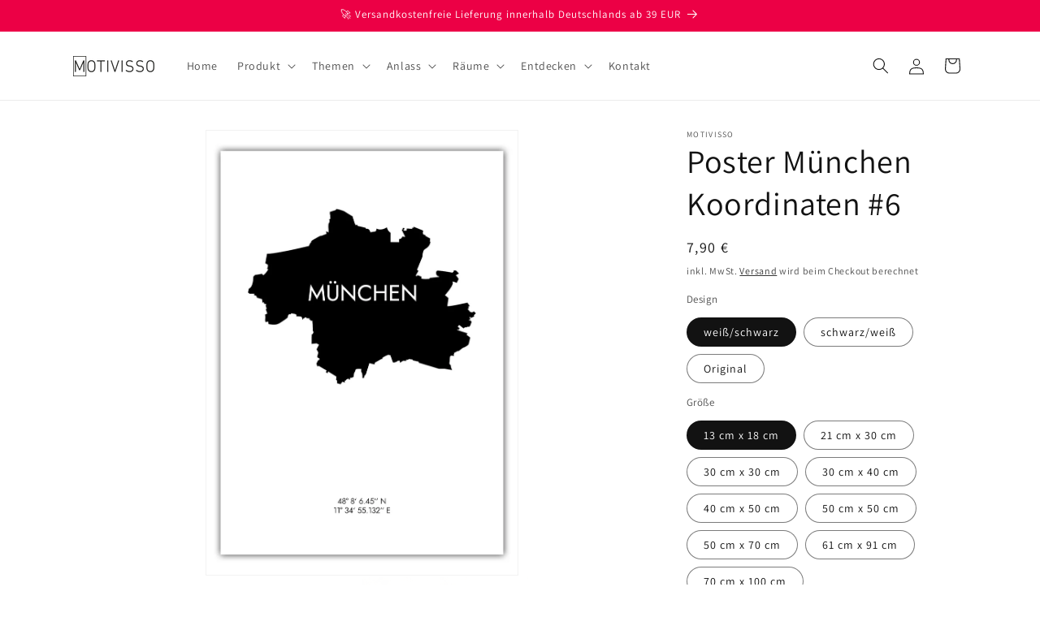

--- FILE ---
content_type: text/html; charset=utf-8
request_url: https://motivisso.com/products/poster-munchen-koordinaten-6
body_size: 77820
content:
<!doctype html>
<html class="js" lang="de">
  <head>
	<script id="pandectes-rules">   /* PANDECTES-GDPR: DO NOT MODIFY AUTO GENERATED CODE OF THIS SCRIPT */      window.PandectesSettings = {"store":{"id":66916221220,"plan":"plus","theme":"Aktualisierte Kopie von Dawn","primaryLocale":"de","adminMode":false},"tsPublished":1714920055,"declaration":{"showPurpose":false,"showProvider":false,"showDateGenerated":false},"language":{"languageMode":"Single","fallbackLanguage":"de","languageDetection":"browser","languagesSupported":[]},"texts":{"managed":{"headerText":{"de":"Wir respektieren deine Privatsphäre"},"consentText":{"de":"Diese Website verwendet leckere Cookies, um Dir das beste Shopping-Erlebnis zu bieten."},"dismissButtonText":{"de":"Notwendige"},"linkText":{"de":"Datenschutz"},"imprintText":{"de":"Impressum"},"preferencesButtonText":{"de":"Einstellungen"},"allowButtonText":{"de":"Okay"},"denyButtonText":{"de":"Ablehnen"},"leaveSiteButtonText":{"de":"Diese Seite verlassen"},"cookiePolicyText":{"de":"Cookie-Richtlinie"},"preferencesPopupTitleText":{"de":"Einwilligungseinstellungen verwalten"},"preferencesPopupIntroText":{"de":"Wir verwenden Cookies, um die Funktionalität der Website zu optimieren, die Leistung zu analysieren und Ihnen ein personalisiertes Erlebnis zu bieten. Einige Cookies sind für den ordnungsgemäßen Betrieb der Website unerlässlich. Diese Cookies können nicht deaktiviert werden. In diesem Fenster können Sie Ihre Präferenzen für Cookies verwalten."},"preferencesPopupCloseButtonText":{"de":"Schließen"},"preferencesPopupAcceptAllButtonText":{"de":"Alles Akzeptieren"},"preferencesPopupRejectAllButtonText":{"de":"Alles ablehnen"},"preferencesPopupSaveButtonText":{"de":"Auswahl speichern"},"accessSectionTitleText":{"de":"Datenübertragbarkeit"},"accessSectionParagraphText":{"de":"Sie haben das Recht, jederzeit auf Ihre Daten zuzugreifen."},"rectificationSectionTitleText":{"de":"Datenberichtigung"},"rectificationSectionParagraphText":{"de":"Sie haben das Recht, die Aktualisierung Ihrer Daten zu verlangen, wann immer Sie dies für angemessen halten."},"erasureSectionTitleText":{"de":"Recht auf Vergessenwerden"},"erasureSectionParagraphText":{"de":"Sie haben das Recht, die Löschung aller Ihrer Daten zu verlangen. Danach können Sie nicht mehr auf Ihr Konto zugreifen."},"declIntroText":{"de":"Wir verwenden Cookies, um die Funktionalität der Website zu optimieren, die Leistung zu analysieren und Ihnen ein personalisiertes Erlebnis zu bieten. Einige Cookies sind für den ordnungsgemäßen Betrieb der Website unerlässlich. Diese Cookies können nicht deaktiviert werden. In diesem Fenster können Sie Ihre Präferenzen für Cookies verwalten."}},"categories":{"strictlyNecessaryCookiesTitleText":{"de":"Unbedingt notwendige Cookies"},"functionalityCookiesTitleText":{"de":"Funktionale Cookies"},"performanceCookiesTitleText":{"de":"Leistungs-Cookies"},"targetingCookiesTitleText":{"de":"Targeting-Cookies"},"unclassifiedCookiesTitleText":{"de":"Nicht klassifizierte Cookies"},"strictlyNecessaryCookiesDescriptionText":{"de":"Diese Cookies sind unerlässlich, damit Sie sich auf der Website bewegen und ihre Funktionen nutzen können, z. B. den Zugriff auf sichere Bereiche der Website. Ohne diese Cookies kann die Website nicht richtig funktionieren."},"functionalityCookiesDescriptionText":{"de":"Diese Cookies ermöglichen es der Website, verbesserte Funktionalität und Personalisierung bereitzustellen. Sie können von uns oder von Drittanbietern gesetzt werden, deren Dienste wir auf unseren Seiten hinzugefügt haben. Wenn Sie diese Cookies nicht zulassen, funktionieren einige oder alle dieser Dienste möglicherweise nicht richtig."},"performanceCookiesDescriptionText":{"de":"Diese Cookies ermöglichen es uns, die Leistung unserer Website zu überwachen und zu verbessern. Sie ermöglichen es uns beispielsweise, Besuche zu zählen, Verkehrsquellen zu identifizieren und zu sehen, welche Teile der Website am beliebtesten sind."},"targetingCookiesDescriptionText":{"de":"Diese Cookies können von unseren Werbepartnern über unsere Website gesetzt werden. Sie können von diesen Unternehmen verwendet werden, um ein Profil Ihrer Interessen zu erstellen und Ihnen relevante Werbung auf anderen Websites anzuzeigen. Sie speichern keine direkten personenbezogenen Daten, sondern basieren auf der eindeutigen Identifizierung Ihres Browsers und Ihres Internetgeräts. Wenn Sie diese Cookies nicht zulassen, erleben Sie weniger zielgerichtete Werbung."},"unclassifiedCookiesDescriptionText":{"de":"Nicht klassifizierte Cookies sind Cookies, die wir gerade zusammen mit den Anbietern einzelner Cookies klassifizieren."}},"auto":{"declName":{"de":"Name"},"declPath":{"de":"Weg"},"declType":{"de":"Typ"},"declDomain":{"de":"Domain"},"declPurpose":{"de":"Zweck"},"declProvider":{"de":"Anbieter"},"declRetention":{"de":"Speicherdauer"},"declFirstParty":{"de":"Erstanbieter"},"declThirdParty":{"de":"Drittanbieter"},"declSeconds":{"de":"Sekunden"},"declMinutes":{"de":"Minuten"},"declHours":{"de":"Std."},"declDays":{"de":"Tage"},"declMonths":{"de":"Monate"},"declYears":{"de":"Jahre"},"declSession":{"de":"Sitzung"},"cookiesDetailsText":{"de":"Cookie-Details"},"preferencesPopupAlwaysAllowedText":{"de":"Immer erlaubt"},"submitButton":{"de":"einreichen"},"submittingButton":{"de":"Senden..."},"cancelButton":{"de":"Abbrechen"},"guestsSupportInfoText":{"de":"Bitte loggen Sie sich mit Ihrem Kundenkonto ein, um fortzufahren."},"guestsSupportEmailPlaceholder":{"de":"E-Mail-Addresse"},"guestsSupportEmailValidationError":{"de":"Email ist ungültig"},"guestsSupportEmailSuccessTitle":{"de":"Vielen Dank für die Anfrage"},"guestsSupportEmailFailureTitle":{"de":"Ein Problem ist aufgetreten"},"guestsSupportEmailSuccessMessage":{"de":"Wenn Sie als Kunde dieses Shops registriert sind, erhalten Sie in Kürze eine E-Mail mit Anweisungen zum weiteren Vorgehen."},"guestsSupportEmailFailureMessage":{"de":"Ihre Anfrage wurde nicht übermittelt. Bitte versuchen Sie es erneut und wenn das Problem weiterhin besteht, wenden Sie sich an den Shop-Inhaber, um Hilfe zu erhalten."},"confirmationSuccessTitle":{"de":"Ihre Anfrage wurde bestätigt"},"confirmationFailureTitle":{"de":"Ein Problem ist aufgetreten"},"confirmationSuccessMessage":{"de":"Wir werden uns in Kürze zu Ihrem Anliegen bei Ihnen melden."},"confirmationFailureMessage":{"de":"Ihre Anfrage wurde nicht bestätigt. Bitte versuchen Sie es erneut und wenn das Problem weiterhin besteht, wenden Sie sich an den Ladenbesitzer, um Hilfe zu erhalten"},"consentSectionTitleText":{"de":"Ihre Cookie-Einwilligung"},"consentSectionNoConsentText":{"de":"Sie haben der Cookie-Richtlinie dieser Website nicht zugestimmt."},"consentSectionConsentedText":{"de":"Sie haben der Cookie-Richtlinie dieser Website zugestimmt am"},"consentStatus":{"de":"Einwilligungspräferenz"},"consentDate":{"de":"Zustimmungsdatum"},"consentId":{"de":"Einwilligungs-ID"},"consentSectionChangeConsentActionText":{"de":"Einwilligungspräferenz ändern"},"accessSectionGDPRRequestsActionText":{"de":"Anfragen betroffener Personen"},"accessSectionAccountInfoActionText":{"de":"persönliche Daten"},"accessSectionOrdersRecordsActionText":{"de":"Aufträge"},"accessSectionDownloadReportActionText":{"de":"Alle Daten anfordern"},"rectificationCommentPlaceholder":{"de":"Beschreiben Sie, was Sie aktualisieren möchten"},"rectificationCommentValidationError":{"de":"Kommentar ist erforderlich"},"rectificationSectionEditAccountActionText":{"de":"Aktualisierung anfordern"},"erasureSectionRequestDeletionActionText":{"de":"Löschung personenbezogener Daten anfordern"}}},"library":{"previewMode":false,"fadeInTimeout":0,"defaultBlocked":7,"showLink":true,"showImprintLink":true,"enabled":true,"cookie":{"name":"_pandectes_gdpr","expiryDays":365,"secure":true},"dismissOnScroll":false,"dismissOnWindowClick":false,"dismissOnTimeout":false,"palette":{"popup":{"background":"#FFFFFF","backgroundForCalculations":{"a":1,"b":255,"g":255,"r":255},"text":"#000000"},"button":{"background":"transparent","backgroundForCalculations":{"a":1,"b":255,"g":255,"r":255},"text":"#000000","textForCalculation":{"a":1,"b":0,"g":0,"r":0},"border":"#000000"}},"content":{"href":"https://motivisso.myshopify.com/policies/privacy-policy","imprintHref":"https://motivisso.myshopify.com/policies/legal-notice","close":"&#10005;","target":"","logo":"<img class=\"cc-banner-logo\" height=\"40\" width=\"40\" src=\"https://cdn.shopify.com/s/files/1/0669/1622/1220/t/8/assets/pandectes-logo.png?v=1714920054\" alt=\"MOTIVISSO\" />"},"window":"<div role=\"dialog\" aria-live=\"polite\" aria-label=\"cookieconsent\" aria-describedby=\"cookieconsent:desc\" id=\"pandectes-banner\" class=\"cc-window-wrapper cc-overlay-wrapper\"><div class=\"pd-cookie-banner-window cc-window {{classes}}\"><!--googleoff: all-->{{children}}<!--googleon: all--></div></div>","compliance":{"custom":"<div class=\"cc-compliance cc-highlight\">{{preferences}}{{deny}}{{dismiss}}{{allow}}</div>"},"type":"custom","layouts":{"basic":"{{logo}}{{header}}{{messagelink}}{{compliance}}{{close}}"},"position":"overlay","theme":"wired","revokable":true,"animateRevokable":true,"revokableReset":false,"revokableLogoUrl":"https://cdn.shopify.com/s/files/1/0669/1622/1220/t/8/assets/pandectes-reopen-logo.png?v=1714920055","revokablePlacement":"bottom-left","revokableMarginHorizontal":15,"revokableMarginVertical":15,"static":false,"autoAttach":true,"hasTransition":true,"blacklistPage":[""]},"geolocation":{"brOnly":false,"caOnly":false,"euOnly":false,"canadaOnly":false},"dsr":{"guestsSupport":false,"accessSectionDownloadReportAuto":false},"banner":{"resetTs":1666639601,"extraCss":"        .cc-banner-logo {max-width: 50em!important;}    @media(min-width: 768px) {.cc-window.cc-floating{max-width: 50em!important;width: 50em!important;}}    .cc-message, .pd-cookie-banner-window .cc-header, .cc-logo {text-align: center}    .cc-window-wrapper{z-index: 2147483647;-webkit-transition: opacity 1s ease;  transition: opacity 1s ease;}    .cc-window{z-index: 2147483647;font-family: inherit;}    .pd-cookie-banner-window .cc-header{font-family: inherit;}    .pd-cp-ui{font-family: inherit; background-color: #FFFFFF;color:#000000;}    button.pd-cp-btn, a.pd-cp-btn{}    input + .pd-cp-preferences-slider{background-color: rgba(0, 0, 0, 0.3)}    .pd-cp-scrolling-section::-webkit-scrollbar{background-color: rgba(0, 0, 0, 0.3)}    input:checked + .pd-cp-preferences-slider{background-color: rgba(0, 0, 0, 1)}    .pd-cp-scrolling-section::-webkit-scrollbar-thumb {background-color: rgba(0, 0, 0, 1)}    .pd-cp-ui-close{color:#000000;}    .pd-cp-preferences-slider:before{background-color: #FFFFFF}    .pd-cp-title:before {border-color: #000000!important}    .pd-cp-preferences-slider{background-color:#000000}    .pd-cp-toggle{color:#000000!important}    @media(max-width:699px) {.pd-cp-ui-close-top svg {fill: #000000}}    .pd-cp-toggle:hover,.pd-cp-toggle:visited,.pd-cp-toggle:active{color:#000000!important}    .pd-cookie-banner-window {box-shadow: 0 0 18px rgb(0 0 0 / 20%);}  .cc-window.cc-floating .cc-compliance {    flex-direction: column-reverse;    gap: 1rem;}.cc-window.cc-floating .cc-compliance a {    min-width: 60%}@media only screen and (min-width: 750px) {.cc-window.cc-floating .cc-compliance {     flex-direction: unset;    gap: unset;}.cc-window.cc-floating .cc-compliance a {    min-width: unset}}","customJavascript":null,"showPoweredBy":false,"hybridStrict":false,"cookiesBlockedByDefault":"7","isActive":true,"implicitSavePreferences":false,"cookieIcon":true,"blockBots":false,"showCookiesDetails":true,"hasTransition":true,"blockingPage":false,"showOnlyLandingPage":false,"leaveSiteUrl":"https://www.google.com","linkRespectStoreLang":false},"cookies":{"0":[{"name":"localization","domain":"motivisso.myshopify.com","path":"/","provider":"Shopify","firstParty":true,"retention":"1 year(s)","expires":1,"unit":"declYears","purpose":{"de":"Lokalisierung von Shopify-Shops"}},{"name":"secure_customer_sig","domain":"motivisso.myshopify.com","path":"/","provider":"Shopify","firstParty":true,"retention":"1 year(s)","expires":1,"unit":"declYears","purpose":{"de":"Wird im Zusammenhang mit dem Kundenlogin verwendet."}},{"name":"_tracking_consent","domain":".motivisso.myshopify.com","path":"/","provider":"Shopify","firstParty":true,"retention":"1 year(s)","expires":1,"unit":"declYears","purpose":{"de":"Tracking-Einstellungen."}},{"name":"cart_currency","domain":"motivisso.myshopify.com","path":"/","provider":"Shopify","firstParty":true,"retention":"14 day(s)","expires":14,"unit":"declDays","purpose":{"de":"Das Cookie ist für die sichere Checkout- und Zahlungsfunktion auf der Website erforderlich. Diese Funktion wird von shopify.com bereitgestellt."}},{"name":"_shopify_tm","domain":".motivisso.myshopify.com","path":"/","provider":"Shopify","firstParty":true,"retention":"30 minute(s)","expires":30,"unit":"declMinutes","purpose":{"de":"Wird zum Verwalten der Datenschutzeinstellungen des Kunden verwendet."}},{"name":"_shopify_m","domain":".motivisso.myshopify.com","path":"/","provider":"Shopify","firstParty":true,"retention":"1 year(s)","expires":1,"unit":"declYears","purpose":{"de":"Wird zum Verwalten der Datenschutzeinstellungen des Kunden verwendet."}},{"name":"_shopify_tw","domain":".motivisso.myshopify.com","path":"/","provider":"Shopify","firstParty":true,"retention":"14 day(s)","expires":14,"unit":"declDays","purpose":{"de":"Wird zum Verwalten der Datenschutzeinstellungen des Kunden verwendet."}},{"name":"shopify_pay_redirect","domain":"motivisso.myshopify.com","path":"/","provider":"Shopify","firstParty":true,"retention":"60 minute(s)","expires":60,"unit":"declMinutes","purpose":{"de":"Das Cookie ist für die sichere Checkout- und Zahlungsfunktion auf der Website erforderlich. Diese Funktion wird von shopify.com bereitgestellt."}},{"name":"keep_alive","domain":"motivisso.myshopify.com","path":"/","provider":"Shopify","firstParty":true,"retention":"30 minute(s)","expires":30,"unit":"declMinutes","purpose":{"de":"Wird im Zusammenhang mit der Käuferlokalisierung verwendet."}},{"name":"_secure_session_id","domain":"motivisso.myshopify.com","path":"/","provider":"Shopify","firstParty":true,"retention":"24 hour(s)","expires":24,"unit":"declHours","purpose":{"de":"Wird in Verbindung mit der Navigation durch eine Storefront verwendet."}},{"name":"cart_sig","domain":"motivisso.myshopify.com","path":"/","provider":"Shopify","firstParty":true,"retention":"14 day(s)","expires":14,"unit":"declDays","purpose":{"de":"Shopify-Analysen."}}],"1":[{"name":"_landing_page","domain":".motivisso.myshopify.com","path":"/","provider":"Shopify","firstParty":true,"retention":"14 day(s)","expires":14,"unit":"declDays","purpose":{"de":"Verfolgt Zielseiten."}},{"name":"_orig_referrer","domain":".motivisso.myshopify.com","path":"/","provider":"Shopify","firstParty":true,"retention":"14 day(s)","expires":14,"unit":"declDays","purpose":{"de":"Verfolgt Zielseiten."}},{"name":"_s","domain":".motivisso.myshopify.com","path":"/","provider":"Shopify","firstParty":true,"retention":"30 minute(s)","expires":30,"unit":"declMinutes","purpose":{"de":"Shopify-Analysen."}},{"name":"_y","domain":".motivisso.myshopify.com","path":"/","provider":"Shopify","firstParty":true,"retention":"1 year(s)","expires":1,"unit":"declYears","purpose":{"de":"Shopify-Analysen."}},{"name":"_shopify_y","domain":".motivisso.myshopify.com","path":"/","provider":"Shopify","firstParty":true,"retention":"1 year(s)","expires":1,"unit":"declYears","purpose":{"de":"Shopify-Analysen."}},{"name":"_shopify_s","domain":".motivisso.myshopify.com","path":"/","provider":"Shopify","firstParty":true,"retention":"30 minute(s)","expires":30,"unit":"declMinutes","purpose":{"de":"Shopify-Analysen."}},{"name":"_shopify_sa_p","domain":".motivisso.myshopify.com","path":"/","provider":"Shopify","firstParty":true,"retention":"30 minute(s)","expires":30,"unit":"declMinutes","purpose":{"de":"Shopify-Analysen in Bezug auf Marketing und Empfehlungen."}},{"name":"_shopify_sa_t","domain":".motivisso.myshopify.com","path":"/","provider":"Shopify","firstParty":true,"retention":"30 minute(s)","expires":30,"unit":"declMinutes","purpose":{"de":"Shopify-Analysen in Bezug auf Marketing und Empfehlungen."}},{"name":"_shop_pay_experiment","domain":"motivisso.myshopify.com","path":"/","provider":"Shopify","firstParty":true,"retention":"60 minute(s)","expires":60,"unit":"declMinutes","purpose":{"de":""}}],"2":[{"name":"_gid","domain":".motivisso.myshopify.com","path":"/","provider":"Google","firstParty":true,"retention":"24 hour(s)","expires":24,"unit":"declHours","purpose":{"de":"Cookie wird von Google Analytics platziert, um Seitenaufrufe zu zählen und zu verfolgen."}},{"name":"_ga","domain":".motivisso.myshopify.com","path":"/","provider":"Google","firstParty":true,"retention":"1 year(s)","expires":1,"unit":"declYears","purpose":{"de":"Cookie wird von Google Analytics mit unbekannter Funktionalität gesetzt"}},{"name":"_gat","domain":".motivisso.myshopify.com","path":"/","provider":"Google","firstParty":true,"retention":"37 second(s)","expires":37,"unit":"declSeconds","purpose":{"de":"Cookie wird von Google Analytics platziert, um Anfragen von Bots zu filtern."}},{"name":"_ga_L79373DX21","domain":".motivisso.myshopify.com","path":"/","provider":"Google","firstParty":true,"retention":"1 year(s)","expires":1,"unit":"declYears","purpose":{"de":""}}],"4":[{"name":"_pin_unauth","domain":".motivisso.myshopify.com","path":"/","provider":"Pinterest","firstParty":true,"retention":"1 year(s)","expires":1,"unit":"declYears","purpose":{"de":""}},{"name":"_fbp","domain":".motivisso.myshopify.com","path":"/","provider":"Facebook","firstParty":true,"retention":"90 day(s)","expires":90,"unit":"declDays","purpose":{"de":"Cookie wird von Facebook platziert, um Besuche auf Websites zu verfolgen."}},{"name":"_hjFirstSeen","domain":".motivisso.myshopify.com","path":"/","provider":"Hotjar","firstParty":true,"retention":"30 minute(s)","expires":30,"unit":"declMinutes","purpose":{"de":""}},{"name":"_hjIncludedInSessionSample","domain":"motivisso.myshopify.com","path":"/","provider":"Hotjar","firstParty":true,"retention":"2 minute(s)","expires":2,"unit":"declMinutes","purpose":{"de":""}},{"name":"_hjSession_3159450","domain":".motivisso.myshopify.com","path":"/","provider":"Hotjar","firstParty":true,"retention":"30 minute(s)","expires":30,"unit":"declMinutes","purpose":{"de":""}},{"name":"_hjIncludedInPageviewSample","domain":"motivisso.myshopify.com","path":"/","provider":"Hotjar","firstParty":true,"retention":"2 minute(s)","expires":2,"unit":"declMinutes","purpose":{"de":""}},{"name":"_hjAbsoluteSessionInProgress","domain":".motivisso.myshopify.com","path":"/","provider":"Hotjar","firstParty":true,"retention":"30 minute(s)","expires":30,"unit":"declMinutes","purpose":{"de":""}},{"name":"_hjSessionUser_3159450","domain":".motivisso.myshopify.com","path":"/","provider":"Hotjar","firstParty":true,"retention":"1 year(s)","expires":1,"unit":"declYears","purpose":{"de":""}}],"8":[]},"blocker":{"isActive":false,"googleConsentMode":{"id":"","analyticsId":"","isActive":true,"adStorageCategory":4,"analyticsStorageCategory":2,"personalizationStorageCategory":1,"functionalityStorageCategory":1,"customEvent":true,"securityStorageCategory":0,"redactData":true,"urlPassthrough":true},"facebookPixel":{"id":"","isActive":false,"ldu":false},"rakuten":{"isActive":false,"cmp":false,"ccpa":false},"gpcIsActive":false,"defaultBlocked":7,"patterns":{"whiteList":[],"blackList":{"1":[],"2":[],"4":[],"8":[]},"iframesWhiteList":[],"iframesBlackList":{"1":[],"2":[],"4":[],"8":[]},"beaconsWhiteList":[],"beaconsBlackList":{"1":[],"2":[],"4":[],"8":[]}}}}      !function(){"use strict";window.PandectesRules=window.PandectesRules||{},window.PandectesRules.manualBlacklist={1:[],2:[],4:[]},window.PandectesRules.blacklistedIFrames={1:[],2:[],4:[]},window.PandectesRules.blacklistedCss={1:[],2:[],4:[]},window.PandectesRules.blacklistedBeacons={1:[],2:[],4:[]};var e="javascript/blocked";function t(e){return new RegExp(e.replace(/[/\\.+?$()]/g,"\\$&").replace("*","(.*)"))}var n=function(e){var t=arguments.length>1&&void 0!==arguments[1]?arguments[1]:"log";new URLSearchParams(window.location.search).get("log")&&console[t]("PandectesRules: ".concat(e))};function a(e){var t=document.createElement("script");t.async=!0,t.src=e,document.head.appendChild(t)}function r(e,t){var n=Object.keys(e);if(Object.getOwnPropertySymbols){var a=Object.getOwnPropertySymbols(e);t&&(a=a.filter((function(t){return Object.getOwnPropertyDescriptor(e,t).enumerable}))),n.push.apply(n,a)}return n}function o(e){for(var t=1;t<arguments.length;t++){var n=null!=arguments[t]?arguments[t]:{};t%2?r(Object(n),!0).forEach((function(t){c(e,t,n[t])})):Object.getOwnPropertyDescriptors?Object.defineProperties(e,Object.getOwnPropertyDescriptors(n)):r(Object(n)).forEach((function(t){Object.defineProperty(e,t,Object.getOwnPropertyDescriptor(n,t))}))}return e}function i(e){var t=function(e,t){if("object"!=typeof e||!e)return e;var n=e[Symbol.toPrimitive];if(void 0!==n){var a=n.call(e,t||"default");if("object"!=typeof a)return a;throw new TypeError("@@toPrimitive must return a primitive value.")}return("string"===t?String:Number)(e)}(e,"string");return"symbol"==typeof t?t:String(t)}function s(e){return s="function"==typeof Symbol&&"symbol"==typeof Symbol.iterator?function(e){return typeof e}:function(e){return e&&"function"==typeof Symbol&&e.constructor===Symbol&&e!==Symbol.prototype?"symbol":typeof e},s(e)}function c(e,t,n){return(t=i(t))in e?Object.defineProperty(e,t,{value:n,enumerable:!0,configurable:!0,writable:!0}):e[t]=n,e}function l(e,t){return function(e){if(Array.isArray(e))return e}(e)||function(e,t){var n=null==e?null:"undefined"!=typeof Symbol&&e[Symbol.iterator]||e["@@iterator"];if(null!=n){var a,r,o,i,s=[],c=!0,l=!1;try{if(o=(n=n.call(e)).next,0===t){if(Object(n)!==n)return;c=!1}else for(;!(c=(a=o.call(n)).done)&&(s.push(a.value),s.length!==t);c=!0);}catch(e){l=!0,r=e}finally{try{if(!c&&null!=n.return&&(i=n.return(),Object(i)!==i))return}finally{if(l)throw r}}return s}}(e,t)||d(e,t)||function(){throw new TypeError("Invalid attempt to destructure non-iterable instance.\nIn order to be iterable, non-array objects must have a [Symbol.iterator]() method.")}()}function u(e){return function(e){if(Array.isArray(e))return f(e)}(e)||function(e){if("undefined"!=typeof Symbol&&null!=e[Symbol.iterator]||null!=e["@@iterator"])return Array.from(e)}(e)||d(e)||function(){throw new TypeError("Invalid attempt to spread non-iterable instance.\nIn order to be iterable, non-array objects must have a [Symbol.iterator]() method.")}()}function d(e,t){if(e){if("string"==typeof e)return f(e,t);var n=Object.prototype.toString.call(e).slice(8,-1);return"Object"===n&&e.constructor&&(n=e.constructor.name),"Map"===n||"Set"===n?Array.from(e):"Arguments"===n||/^(?:Ui|I)nt(?:8|16|32)(?:Clamped)?Array$/.test(n)?f(e,t):void 0}}function f(e,t){(null==t||t>e.length)&&(t=e.length);for(var n=0,a=new Array(t);n<t;n++)a[n]=e[n];return a}var p=window.PandectesRulesSettings||window.PandectesSettings,g=!(void 0===window.dataLayer||!Array.isArray(window.dataLayer)||!window.dataLayer.some((function(e){return"pandectes_full_scan"===e.event}))),y=function(){var e,t=arguments.length>0&&void 0!==arguments[0]?arguments[0]:"_pandectes_gdpr",n=("; "+document.cookie).split("; "+t+"=");if(n.length<2)e={};else{var a=n.pop().split(";");e=window.atob(a.shift())}var r=function(e){try{return JSON.parse(e)}catch(e){return!1}}(e);return!1!==r?r:e}(),h=p.banner.isActive,v=p.blocker,w=v.defaultBlocked,m=v.patterns,b=y&&null!==y.preferences&&void 0!==y.preferences?y.preferences:null,k=g?0:h?null===b?w:b:0,_={1:0==(1&k),2:0==(2&k),4:0==(4&k)},L=m.blackList,S=m.whiteList,C=m.iframesBlackList,P=m.iframesWhiteList,A=m.beaconsBlackList,O=m.beaconsWhiteList,j={blackList:[],whiteList:[],iframesBlackList:{1:[],2:[],4:[],8:[]},iframesWhiteList:[],beaconsBlackList:{1:[],2:[],4:[],8:[]},beaconsWhiteList:[]};[1,2,4].map((function(e){var n;_[e]||((n=j.blackList).push.apply(n,u(L[e].length?L[e].map(t):[])),j.iframesBlackList[e]=C[e].length?C[e].map(t):[],j.beaconsBlackList[e]=A[e].length?A[e].map(t):[])})),j.whiteList=S.length?S.map(t):[],j.iframesWhiteList=P.length?P.map(t):[],j.beaconsWhiteList=O.length?O.map(t):[];var E={scripts:[],iframes:{1:[],2:[],4:[]},beacons:{1:[],2:[],4:[]},css:{1:[],2:[],4:[]}},B=function(t,n){return t&&(!n||n!==e)&&(!j.blackList||j.blackList.some((function(e){return e.test(t)})))&&(!j.whiteList||j.whiteList.every((function(e){return!e.test(t)})))},I=function(e){var t=e.getAttribute("src");return j.blackList&&j.blackList.every((function(e){return!e.test(t)}))||j.whiteList&&j.whiteList.some((function(e){return e.test(t)}))},R=function(e,t){var n=j.iframesBlackList[t],a=j.iframesWhiteList;return e&&(!n||n.some((function(t){return t.test(e)})))&&(!a||a.every((function(t){return!t.test(e)})))},T=function(e,t){var n=j.beaconsBlackList[t],a=j.beaconsWhiteList;return e&&(!n||n.some((function(t){return t.test(e)})))&&(!a||a.every((function(t){return!t.test(e)})))},N=new MutationObserver((function(e){for(var t=0;t<e.length;t++)for(var n=e[t].addedNodes,a=0;a<n.length;a++){var r=n[a],o=r.dataset&&r.dataset.cookiecategory;if(1===r.nodeType&&"LINK"===r.tagName){var i=r.dataset&&r.dataset.href;if(i&&o)switch(o){case"functionality":case"C0001":E.css[1].push(i);break;case"performance":case"C0002":E.css[2].push(i);break;case"targeting":case"C0003":E.css[4].push(i)}}}})),x=new MutationObserver((function(t){for(var n=0;n<t.length;n++)for(var a=t[n].addedNodes,r=function(){var t=a[o],n=t.src||t.dataset&&t.dataset.src,r=t.dataset&&t.dataset.cookiecategory;if(1===t.nodeType&&"IFRAME"===t.tagName){if(n){var i=!1;R(n,1)||"functionality"===r||"C0001"===r?(i=!0,E.iframes[1].push(n)):R(n,2)||"performance"===r||"C0002"===r?(i=!0,E.iframes[2].push(n)):(R(n,4)||"targeting"===r||"C0003"===r)&&(i=!0,E.iframes[4].push(n)),i&&(t.removeAttribute("src"),t.setAttribute("data-src",n))}}else if(1===t.nodeType&&"IMG"===t.tagName){if(n){var s=!1;T(n,1)?(s=!0,E.beacons[1].push(n)):T(n,2)?(s=!0,E.beacons[2].push(n)):T(n,4)&&(s=!0,E.beacons[4].push(n)),s&&(t.removeAttribute("src"),t.setAttribute("data-src",n))}}else if(1===t.nodeType&&"LINK"===t.tagName){var c=t.dataset&&t.dataset.href;if(c&&r)switch(r){case"functionality":case"C0001":E.css[1].push(c);break;case"performance":case"C0002":E.css[2].push(c);break;case"targeting":case"C0003":E.css[4].push(c)}}else if(1===t.nodeType&&"SCRIPT"===t.tagName){var l=t.type,u=!1;if(B(n,l))u=!0;else if(n&&r)switch(r){case"functionality":case"C0001":u=!0,window.PandectesRules.manualBlacklist[1].push(n);break;case"performance":case"C0002":u=!0,window.PandectesRules.manualBlacklist[2].push(n);break;case"targeting":case"C0003":u=!0,window.PandectesRules.manualBlacklist[4].push(n)}if(u){E.scripts.push([t,l]),t.type=e;t.addEventListener("beforescriptexecute",(function n(a){t.getAttribute("type")===e&&a.preventDefault(),t.removeEventListener("beforescriptexecute",n)})),t.parentElement&&t.parentElement.removeChild(t)}}},o=0;o<a.length;o++)r()})),D=document.createElement,M={src:Object.getOwnPropertyDescriptor(HTMLScriptElement.prototype,"src"),type:Object.getOwnPropertyDescriptor(HTMLScriptElement.prototype,"type")};window.PandectesRules.unblockCss=function(e){var t=E.css[e]||[];t.length&&n("Unblocking CSS for ".concat(e)),t.forEach((function(e){var t=document.querySelector('link[data-href^="'.concat(e,'"]'));t.removeAttribute("data-href"),t.href=e})),E.css[e]=[]},window.PandectesRules.unblockIFrames=function(e){var t=E.iframes[e]||[];t.length&&n("Unblocking IFrames for ".concat(e)),j.iframesBlackList[e]=[],t.forEach((function(e){var t=document.querySelector('iframe[data-src^="'.concat(e,'"]'));t.removeAttribute("data-src"),t.src=e})),E.iframes[e]=[]},window.PandectesRules.unblockBeacons=function(e){var t=E.beacons[e]||[];t.length&&n("Unblocking Beacons for ".concat(e)),j.beaconsBlackList[e]=[],t.forEach((function(e){var t=document.querySelector('img[data-src^="'.concat(e,'"]'));t.removeAttribute("data-src"),t.src=e})),E.beacons[e]=[]},window.PandectesRules.unblockInlineScripts=function(e){var t=1===e?"functionality":2===e?"performance":"targeting";document.querySelectorAll('script[type="javascript/blocked"][data-cookiecategory="'.concat(t,'"]')).forEach((function(e){var t=e.textContent;e.parentNode.removeChild(e);var n=document.createElement("script");n.type="text/javascript",n.textContent=t,document.body.appendChild(n)}))},window.PandectesRules.unblock=function(a){a.length<1?(j.blackList=[],j.whiteList=[],j.iframesBlackList=[],j.iframesWhiteList=[]):(j.blackList&&(j.blackList=j.blackList.filter((function(e){return a.every((function(t){return"string"==typeof t?!e.test(t):t instanceof RegExp?e.toString()!==t.toString():void 0}))}))),j.whiteList&&(j.whiteList=[].concat(u(j.whiteList),u(a.map((function(e){if("string"==typeof e){var n=".*"+t(e)+".*";if(j.whiteList.every((function(e){return e.toString()!==n.toString()})))return new RegExp(n)}else if(e instanceof RegExp&&j.whiteList.every((function(t){return t.toString()!==e.toString()})))return e;return null})).filter(Boolean)))));for(var r=document.querySelectorAll('script[type="'.concat(e,'"]')),o=0;o<r.length;o++){var i=r[o];I(i)&&(E.scripts.push([i,"application/javascript"]),i.parentElement.removeChild(i))}var s=0;u(E.scripts).forEach((function(e,t){var n=l(e,2),a=n[0],r=n[1];if(I(a)){for(var o=document.createElement("script"),i=0;i<a.attributes.length;i++){var c=a.attributes[i];"src"!==c.name&&"type"!==c.name&&o.setAttribute(c.name,a.attributes[i].value)}o.setAttribute("src",a.src),o.setAttribute("type",r||"application/javascript"),document.head.appendChild(o),E.scripts.splice(t-s,1),s++}})),0==j.blackList.length&&0===j.iframesBlackList[1].length&&0===j.iframesBlackList[2].length&&0===j.iframesBlackList[4].length&&0===j.beaconsBlackList[1].length&&0===j.beaconsBlackList[2].length&&0===j.beaconsBlackList[4].length&&(n("Disconnecting observers"),x.disconnect(),N.disconnect())};var z,W,F=p.store.adminMode,U=p.banner.isActive,q=p.blocker,J=q.defaultBlocked;U&&(z=function(){!function(){var e=window.Shopify.trackingConsent;if(!1!==e.shouldShowBanner()||null!==b||7!==J)try{var t=F&&!(window.Shopify&&window.Shopify.AdminBarInjector),a={preferences:0==(1&k)||g||t,analytics:0==(2&k)||g||t,marketing:0==(4&k)||g||t};e.firstPartyMarketingAllowed()===a.marketing&&e.analyticsProcessingAllowed()===a.analytics&&e.preferencesProcessingAllowed()===a.preferences||(a.sale_of_data=a.marketing,e.setTrackingConsent(a,(function(e){e&&e.error?n("Shopify.customerPrivacy API - failed to setTrackingConsent"):n("setTrackingConsent(".concat(JSON.stringify(a),")"))})))}catch(e){n("Shopify.customerPrivacy API - exception")}}(),function(){var e=window.Shopify.trackingConsent,t=e.currentVisitorConsent();if(q.gpcIsActive&&"CCPA"===e.getRegulation()&&"no"===t.gpc&&"yes"!==t.sale_of_data){var a={sale_of_data:!1};e.setTrackingConsent(a,(function(e){e&&e.error?n("Shopify.customerPrivacy API - failed to setTrackingConsent({".concat(JSON.stringify(a),")")):n("setTrackingConsent(".concat(JSON.stringify(a),")"))}))}}()},W=null,window.Shopify&&window.Shopify.loadFeatures&&window.Shopify.trackingConsent?z():W=setInterval((function(){window.Shopify&&window.Shopify.loadFeatures&&(clearInterval(W),window.Shopify.loadFeatures([{name:"consent-tracking-api",version:"0.1"}],(function(e){e?n("Shopify.customerPrivacy API - failed to load"):(n("shouldShowBanner() -> ".concat(window.Shopify.trackingConsent.shouldShowBanner()," | saleOfDataRegion() -> ").concat(window.Shopify.trackingConsent.saleOfDataRegion())),z())})))}),10));var G=p.banner.isActive,H=p.blocker.googleConsentMode,$=H.isActive,K=H.customEvent,V=H.id,Q=void 0===V?"":V,X=H.analyticsId,Y=void 0===X?"":X,Z=H.adwordsId,ee=void 0===Z?"":Z,te=H.redactData,ne=H.urlPassthrough,ae=H.adStorageCategory,re=H.analyticsStorageCategory,oe=H.functionalityStorageCategory,ie=H.personalizationStorageCategory,se=H.securityStorageCategory,ce=H.dataLayerProperty,le=void 0===ce?"dataLayer":ce,ue=H.waitForUpdate,de=void 0===ue?0:ue,fe=H.useNativeChannel,pe=void 0!==fe&&fe;function ge(){window[le].push(arguments)}window[le]=window[le]||[];var ye,he,ve={hasInitialized:!1,useNativeChannel:!1,ads_data_redaction:!1,url_passthrough:!1,data_layer_property:"dataLayer",storage:{ad_storage:"granted",ad_user_data:"granted",ad_personalization:"granted",analytics_storage:"granted",functionality_storage:"granted",personalization_storage:"granted",security_storage:"granted"}};if(G&&$){var we=0==(k&ae)?"granted":"denied",me=0==(k&re)?"granted":"denied",be=0==(k&oe)?"granted":"denied",ke=0==(k&ie)?"granted":"denied",_e=0==(k&se)?"granted":"denied";ve.hasInitialized=!0,ve.useNativeChannel=pe,ve.ads_data_redaction="denied"===we&&te,ve.url_passthrough=ne,ve.storage.ad_storage=we,ve.storage.ad_user_data=we,ve.storage.ad_personalization=we,ve.storage.analytics_storage=me,ve.storage.functionality_storage=be,ve.storage.personalization_storage=ke,ve.storage.security_storage=_e,de&&(ve.storage.wait_for_update="denied"===me||"denied"===we?de:0),ve.data_layer_property=le||"dataLayer",ve.ads_data_redaction&&ge("set","ads_data_redaction",ve.ads_data_redaction),ve.url_passthrough&&ge("set","url_passthrough",ve.url_passthrough),ve.useNativeChannel&&(window[le].push=function(){for(var e=arguments.length,t=new Array(e),n=0;n<e;n++)t[n]=arguments[n];if(t&&t[0]){var a=t[0][0],r=t[0][1],o=t[0][2],i=o&&"object"===s(o)&&4===Object.values(o).length&&o.ad_storage&&o.analytics_storage&&o.ad_user_data&&o.ad_personalization;if("consent"===a&&i)if("default"===r)o.functionality_storage=ve.storage.functionality_storage,o.personalization_storage=ve.storage.personalization_storage,o.security_storage="granted",ve.storage.wait_for_update&&(o.wait_for_update=ve.storage.wait_for_update);else if("update"===r){try{var c=window.Shopify.customerPrivacy.preferencesProcessingAllowed()?"granted":"denied";o.functionality_storage=c,o.personalization_storage=c}catch(e){}o.security_storage="granted"}}return Array.prototype.push.apply(this,t)}),function(){ge("consent","default",ve.storage),!1===pe?console.log("Pandectes: Google Consent Mode (av2)"):console.log("Pandectes: Google Consent Mode (av2nc)");(Q.length||Y.length||ee.length)&&(window[ve.data_layer_property].push({"pandectes.start":(new Date).getTime(),event:"pandectes-rules.min.js"}),(Y.length||ee.length)&&ge("js",new Date));var e="https://www.googletagmanager.com";if(Q.length){var t=Q.split(",");window[ve.data_layer_property].push({"gtm.start":(new Date).getTime(),event:"gtm.js"});for(var n=0;n<t.length;n++){var r="dataLayer"!==ve.data_layer_property?"&l=".concat(ve.data_layer_property):"";a("".concat(e,"/gtm.js?id=").concat(t[n].trim()).concat(r))}}if(Y.length)for(var o=Y.split(","),i=0;i<o.length;i++){var s=o[i].trim();s.length&&(a("".concat(e,"/gtag/js?id=").concat(s)),ge("config",s,{send_page_view:!1}))}if(ee.length)for(var c=ee.split(","),l=0;l<c.length;l++){var u=c[l].trim();u.length&&(a("".concat(e,"/gtag/js?id=").concat(u)),ge("config",u,{allow_enhanced_conversions:!0}))}}()}G&&K&&(he=7===(ye=k)?"deny":0===ye?"allow":"mixed",window[le].push({event:"Pandectes_Consent_Update",pandectes_status:he,pandectes_categories:{C0000:"allow",C0001:_[1]?"allow":"deny",C0002:_[2]?"allow":"deny",C0003:_[4]?"allow":"deny"}}));var Le=p.blocker,Se=Le.klaviyoIsActive,Ce=Le.googleConsentMode.adStorageCategory;Se&&window.addEventListener("PandectesEvent_OnConsent",(function(e){var t=e.detail.preferences;if(null!=t){var n=0==(t&Ce)?"granted":"denied";void 0!==window.klaviyo&&window.klaviyo.isIdentified()&&window.klaviyo.push(["identify",{ad_personalization:n,ad_user_data:n}])}})),p.banner.revokableTrigger&&window.addEventListener("PandectesEvent_OnInitialize",(function(){document.querySelectorAll('[href*="#reopenBanner"]').forEach((function(e){e.onclick=function(e){e.preventDefault(),window.Pandectes.fn.revokeConsent()}}))})),window.PandectesRules.gcm=ve;var Pe=p.banner.isActive,Ae=p.blocker.isActive;n("Prefs: ".concat(k," | Banner: ").concat(Pe?"on":"off"," | Blocker: ").concat(Ae?"on":"off"));var Oe=null===b&&/\/checkouts\//.test(window.location.pathname);Pe&&0!==k&&!1===g&&Ae&&!Oe&&(n("Blocker will execute"),document.createElement=function(){for(var t=arguments.length,n=new Array(t),a=0;a<t;a++)n[a]=arguments[a];if("script"!==n[0].toLowerCase())return D.bind?D.bind(document).apply(void 0,n):D;var r=D.bind(document).apply(void 0,n);try{Object.defineProperties(r,{src:o(o({},M.src),{},{set:function(t){B(t,r.type)&&M.type.set.call(this,e),M.src.set.call(this,t)}}),type:o(o({},M.type),{},{get:function(){var t=M.type.get.call(this);return t===e||B(this.src,t)?null:t},set:function(t){var n=B(r.src,r.type)?e:t;M.type.set.call(this,n)}})}),r.setAttribute=function(t,n){if("type"===t){var a=B(r.src,r.type)?e:n;M.type.set.call(r,a)}else"src"===t?(B(n,r.type)&&M.type.set.call(r,e),M.src.set.call(r,n)):HTMLScriptElement.prototype.setAttribute.call(r,t,n)}}catch(e){console.warn("Pandectes: unable to prevent script execution for script src ",r.src,".\n",'A likely cause would be because you are using a third-party browser extension that monkey patches the "document.createElement" function.')}return r},x.observe(document.documentElement,{childList:!0,subtree:!0}),N.observe(document.documentElement,{childList:!0,subtree:!0}))}();
</script>
    <meta charset="utf-8">
    <meta http-equiv="X-UA-Compatible" content="IE=edge">
    <meta name="viewport" content="width=device-width,initial-scale=1">
    <meta name="theme-color" content="">
    <link rel="canonical" href="https://motivisso.com/products/poster-munchen-koordinaten-6">

    <!-- Hotjar Tracking Code for https://www.motivisso.com -->
<script>
    (function(h,o,t,j,a,r){
        h.hj=h.hj||function(){(h.hj.q=h.hj.q||[]).push(arguments)};
        h._hjSettings={hjid:3159450,hjsv:6};
        a=o.getElementsByTagName('head')[0];
        r=o.createElement('script');r.async=1;
        r.src=t+h._hjSettings.hjid+j+h._hjSettings.hjsv;
        a.appendChild(r);
    })(window,document,'https://static.hotjar.com/c/hotjar-','.js?sv=');
</script><link rel="icon" type="image/png" href="//motivisso.com/cdn/shop/files/logo_signet_url.png?crop=center&height=32&v=1666626359&width=32"><link rel="preconnect" href="https://fonts.shopifycdn.com" crossorigin><title>
      Poster München Koordinaten #6
 &ndash; MOTIVISSO</title>

    
      <meta name="description" content="Poster München Koordinaten #6 auf MOTIVISSO in vielen Farben und Größen. Große Auswahl an Postern &amp; Leinwänden, schnelle Lieferung und versandkostenfrei ab 39 EUR.">
    

    

<meta property="og:site_name" content="MOTIVISSO">
<meta property="og:url" content="https://motivisso.com/products/poster-munchen-koordinaten-6">
<meta property="og:title" content="Poster München Koordinaten #6">
<meta property="og:type" content="product">
<meta property="og:description" content="Poster München Koordinaten #6 auf MOTIVISSO in vielen Farben und Größen. Große Auswahl an Postern &amp; Leinwänden, schnelle Lieferung und versandkostenfrei ab 39 EUR."><meta property="og:image" content="http://motivisso.com/cdn/shop/products/poster-munchen-koordinaten-6-weissschwarz-1jpg.jpg?v=1667128683">
  <meta property="og:image:secure_url" content="https://motivisso.com/cdn/shop/products/poster-munchen-koordinaten-6-weissschwarz-1jpg.jpg?v=1667128683">
  <meta property="og:image:width" content="1792">
  <meta property="og:image:height" content="2560"><meta property="og:price:amount" content="7,90">
  <meta property="og:price:currency" content="EUR"><meta name="twitter:site" content="@motivisso"><meta name="twitter:card" content="summary_large_image">
<meta name="twitter:title" content="Poster München Koordinaten #6">
<meta name="twitter:description" content="Poster München Koordinaten #6 auf MOTIVISSO in vielen Farben und Größen. Große Auswahl an Postern &amp; Leinwänden, schnelle Lieferung und versandkostenfrei ab 39 EUR.">


    <script src="//motivisso.com/cdn/shop/t/8/assets/constants.js?v=58251544750838685771714915802" defer="defer"></script>
    <script src="//motivisso.com/cdn/shop/t/8/assets/pubsub.js?v=158357773527763999511714915802" defer="defer"></script>
    <script src="//motivisso.com/cdn/shop/t/8/assets/global.js?v=136628361274817707361714915802" defer="defer"></script><script src="//motivisso.com/cdn/shop/t/8/assets/animations.js?v=88693664871331136111714915801" defer="defer"></script><script>window.performance && window.performance.mark && window.performance.mark('shopify.content_for_header.start');</script><meta name="facebook-domain-verification" content="sy3isfs792e1j9e3o8hw4bufp07hf7">
<meta name="google-site-verification" content="7npuoodwftgPjplSXL9Mfca68JOgeDgfvBBuyi94KNs">
<meta id="shopify-digital-wallet" name="shopify-digital-wallet" content="/66916221220/digital_wallets/dialog">
<meta name="shopify-checkout-api-token" content="78efc01005395c8019e9d5032ce22640">
<meta id="in-context-paypal-metadata" data-shop-id="66916221220" data-venmo-supported="false" data-environment="production" data-locale="de_DE" data-paypal-v4="true" data-currency="EUR">
<link rel="alternate" type="application/json+oembed" href="https://motivisso.com/products/poster-munchen-koordinaten-6.oembed">
<script async="async" src="/checkouts/internal/preloads.js?locale=de-DE"></script>
<link rel="preconnect" href="https://shop.app" crossorigin="anonymous">
<script async="async" src="https://shop.app/checkouts/internal/preloads.js?locale=de-DE&shop_id=66916221220" crossorigin="anonymous"></script>
<script id="apple-pay-shop-capabilities" type="application/json">{"shopId":66916221220,"countryCode":"DE","currencyCode":"EUR","merchantCapabilities":["supports3DS"],"merchantId":"gid:\/\/shopify\/Shop\/66916221220","merchantName":"MOTIVISSO","requiredBillingContactFields":["postalAddress","email"],"requiredShippingContactFields":["postalAddress","email"],"shippingType":"shipping","supportedNetworks":["visa","maestro","masterCard","amex"],"total":{"type":"pending","label":"MOTIVISSO","amount":"1.00"},"shopifyPaymentsEnabled":true,"supportsSubscriptions":true}</script>
<script id="shopify-features" type="application/json">{"accessToken":"78efc01005395c8019e9d5032ce22640","betas":["rich-media-storefront-analytics"],"domain":"motivisso.com","predictiveSearch":true,"shopId":66916221220,"locale":"de"}</script>
<script>var Shopify = Shopify || {};
Shopify.shop = "motivisso.myshopify.com";
Shopify.locale = "de";
Shopify.currency = {"active":"EUR","rate":"1.0"};
Shopify.country = "DE";
Shopify.theme = {"name":"Dawn 14.0.0 - 2024-05-05","id":160807059788,"schema_name":"Dawn","schema_version":"14.0.0","theme_store_id":887,"role":"main"};
Shopify.theme.handle = "null";
Shopify.theme.style = {"id":null,"handle":null};
Shopify.cdnHost = "motivisso.com/cdn";
Shopify.routes = Shopify.routes || {};
Shopify.routes.root = "/";</script>
<script type="module">!function(o){(o.Shopify=o.Shopify||{}).modules=!0}(window);</script>
<script>!function(o){function n(){var o=[];function n(){o.push(Array.prototype.slice.apply(arguments))}return n.q=o,n}var t=o.Shopify=o.Shopify||{};t.loadFeatures=n(),t.autoloadFeatures=n()}(window);</script>
<script>
  window.ShopifyPay = window.ShopifyPay || {};
  window.ShopifyPay.apiHost = "shop.app\/pay";
  window.ShopifyPay.redirectState = null;
</script>
<script id="shop-js-analytics" type="application/json">{"pageType":"product"}</script>
<script defer="defer" async type="module" src="//motivisso.com/cdn/shopifycloud/shop-js/modules/v2/client.init-shop-cart-sync_DIwzDt8_.de.esm.js"></script>
<script defer="defer" async type="module" src="//motivisso.com/cdn/shopifycloud/shop-js/modules/v2/chunk.common_DK6FaseX.esm.js"></script>
<script defer="defer" async type="module" src="//motivisso.com/cdn/shopifycloud/shop-js/modules/v2/chunk.modal_DJrdBHKE.esm.js"></script>
<script type="module">
  await import("//motivisso.com/cdn/shopifycloud/shop-js/modules/v2/client.init-shop-cart-sync_DIwzDt8_.de.esm.js");
await import("//motivisso.com/cdn/shopifycloud/shop-js/modules/v2/chunk.common_DK6FaseX.esm.js");
await import("//motivisso.com/cdn/shopifycloud/shop-js/modules/v2/chunk.modal_DJrdBHKE.esm.js");

  window.Shopify.SignInWithShop?.initShopCartSync?.({"fedCMEnabled":true,"windoidEnabled":true});

</script>
<script>
  window.Shopify = window.Shopify || {};
  if (!window.Shopify.featureAssets) window.Shopify.featureAssets = {};
  window.Shopify.featureAssets['shop-js'] = {"init-fed-cm":["modules/v2/client.init-fed-cm_BnAV8Oxq.de.esm.js","modules/v2/chunk.common_DK6FaseX.esm.js","modules/v2/chunk.modal_DJrdBHKE.esm.js"],"shop-cart-sync":["modules/v2/client.shop-cart-sync_CpbWr8Q_.de.esm.js","modules/v2/chunk.common_DK6FaseX.esm.js","modules/v2/chunk.modal_DJrdBHKE.esm.js"],"init-shop-email-lookup-coordinator":["modules/v2/client.init-shop-email-lookup-coordinator_BRs9hJ8g.de.esm.js","modules/v2/chunk.common_DK6FaseX.esm.js","modules/v2/chunk.modal_DJrdBHKE.esm.js"],"shop-cash-offers":["modules/v2/client.shop-cash-offers_Dr1ejWJu.de.esm.js","modules/v2/chunk.common_DK6FaseX.esm.js","modules/v2/chunk.modal_DJrdBHKE.esm.js"],"shop-login-button":["modules/v2/client.shop-login-button_D4ESF-iV.de.esm.js","modules/v2/chunk.common_DK6FaseX.esm.js","modules/v2/chunk.modal_DJrdBHKE.esm.js"],"shop-toast-manager":["modules/v2/client.shop-toast-manager_6XJ40SNJ.de.esm.js","modules/v2/chunk.common_DK6FaseX.esm.js","modules/v2/chunk.modal_DJrdBHKE.esm.js"],"pay-button":["modules/v2/client.pay-button_ghLncuwV.de.esm.js","modules/v2/chunk.common_DK6FaseX.esm.js","modules/v2/chunk.modal_DJrdBHKE.esm.js"],"init-shop-cart-sync":["modules/v2/client.init-shop-cart-sync_DIwzDt8_.de.esm.js","modules/v2/chunk.common_DK6FaseX.esm.js","modules/v2/chunk.modal_DJrdBHKE.esm.js"],"init-customer-accounts":["modules/v2/client.init-customer-accounts_CXFx84Ar.de.esm.js","modules/v2/client.shop-login-button_D4ESF-iV.de.esm.js","modules/v2/chunk.common_DK6FaseX.esm.js","modules/v2/chunk.modal_DJrdBHKE.esm.js"],"init-customer-accounts-sign-up":["modules/v2/client.init-customer-accounts-sign-up_DpQU4YB3.de.esm.js","modules/v2/client.shop-login-button_D4ESF-iV.de.esm.js","modules/v2/chunk.common_DK6FaseX.esm.js","modules/v2/chunk.modal_DJrdBHKE.esm.js"],"init-windoid":["modules/v2/client.init-windoid_B-LDUEPU.de.esm.js","modules/v2/chunk.common_DK6FaseX.esm.js","modules/v2/chunk.modal_DJrdBHKE.esm.js"],"shop-button":["modules/v2/client.shop-button_CZz_39uh.de.esm.js","modules/v2/chunk.common_DK6FaseX.esm.js","modules/v2/chunk.modal_DJrdBHKE.esm.js"],"avatar":["modules/v2/client.avatar_BTnouDA3.de.esm.js"],"shop-login":["modules/v2/client.shop-login_DtE1on06.de.esm.js","modules/v2/chunk.common_DK6FaseX.esm.js","modules/v2/chunk.modal_DJrdBHKE.esm.js"],"checkout-modal":["modules/v2/client.checkout-modal_C1x0kikZ.de.esm.js","modules/v2/chunk.common_DK6FaseX.esm.js","modules/v2/chunk.modal_DJrdBHKE.esm.js"],"shop-follow-button":["modules/v2/client.shop-follow-button_Q3WId6RZ.de.esm.js","modules/v2/chunk.common_DK6FaseX.esm.js","modules/v2/chunk.modal_DJrdBHKE.esm.js"],"init-shop-for-new-customer-accounts":["modules/v2/client.init-shop-for-new-customer-accounts_v7pinn42.de.esm.js","modules/v2/client.shop-login-button_D4ESF-iV.de.esm.js","modules/v2/chunk.common_DK6FaseX.esm.js","modules/v2/chunk.modal_DJrdBHKE.esm.js"],"lead-capture":["modules/v2/client.lead-capture_BFGmGe6G.de.esm.js","modules/v2/chunk.common_DK6FaseX.esm.js","modules/v2/chunk.modal_DJrdBHKE.esm.js"],"payment-terms":["modules/v2/client.payment-terms_S6jRA4vk.de.esm.js","modules/v2/chunk.common_DK6FaseX.esm.js","modules/v2/chunk.modal_DJrdBHKE.esm.js"]};
</script>
<script>(function() {
  var isLoaded = false;
  function asyncLoad() {
    if (isLoaded) return;
    isLoaded = true;
    var urls = ["https:\/\/cdn.nfcube.com\/b95004636421fe7477799a5afa7c43e4.js?shop=motivisso.myshopify.com"];
    for (var i = 0; i < urls.length; i++) {
      var s = document.createElement('script');
      s.type = 'text/javascript';
      s.async = true;
      s.src = urls[i];
      var x = document.getElementsByTagName('script')[0];
      x.parentNode.insertBefore(s, x);
    }
  };
  if(window.attachEvent) {
    window.attachEvent('onload', asyncLoad);
  } else {
    window.addEventListener('load', asyncLoad, false);
  }
})();</script>
<script id="__st">var __st={"a":66916221220,"offset":3600,"reqid":"004bf835-4187-4d19-acc1-16925d3d53d7-1769715191","pageurl":"motivisso.com\/products\/poster-munchen-koordinaten-6","u":"99c5ad0be3f4","p":"product","rtyp":"product","rid":7980665798948};</script>
<script>window.ShopifyPaypalV4VisibilityTracking = true;</script>
<script id="captcha-bootstrap">!function(){'use strict';const t='contact',e='account',n='new_comment',o=[[t,t],['blogs',n],['comments',n],[t,'customer']],c=[[e,'customer_login'],[e,'guest_login'],[e,'recover_customer_password'],[e,'create_customer']],r=t=>t.map((([t,e])=>`form[action*='/${t}']:not([data-nocaptcha='true']) input[name='form_type'][value='${e}']`)).join(','),a=t=>()=>t?[...document.querySelectorAll(t)].map((t=>t.form)):[];function s(){const t=[...o],e=r(t);return a(e)}const i='password',u='form_key',d=['recaptcha-v3-token','g-recaptcha-response','h-captcha-response',i],f=()=>{try{return window.sessionStorage}catch{return}},m='__shopify_v',_=t=>t.elements[u];function p(t,e,n=!1){try{const o=window.sessionStorage,c=JSON.parse(o.getItem(e)),{data:r}=function(t){const{data:e,action:n}=t;return t[m]||n?{data:e,action:n}:{data:t,action:n}}(c);for(const[e,n]of Object.entries(r))t.elements[e]&&(t.elements[e].value=n);n&&o.removeItem(e)}catch(o){console.error('form repopulation failed',{error:o})}}const l='form_type',E='cptcha';function T(t){t.dataset[E]=!0}const w=window,h=w.document,L='Shopify',v='ce_forms',y='captcha';let A=!1;((t,e)=>{const n=(g='f06e6c50-85a8-45c8-87d0-21a2b65856fe',I='https://cdn.shopify.com/shopifycloud/storefront-forms-hcaptcha/ce_storefront_forms_captcha_hcaptcha.v1.5.2.iife.js',D={infoText:'Durch hCaptcha geschützt',privacyText:'Datenschutz',termsText:'Allgemeine Geschäftsbedingungen'},(t,e,n)=>{const o=w[L][v],c=o.bindForm;if(c)return c(t,g,e,D).then(n);var r;o.q.push([[t,g,e,D],n]),r=I,A||(h.body.append(Object.assign(h.createElement('script'),{id:'captcha-provider',async:!0,src:r})),A=!0)});var g,I,D;w[L]=w[L]||{},w[L][v]=w[L][v]||{},w[L][v].q=[],w[L][y]=w[L][y]||{},w[L][y].protect=function(t,e){n(t,void 0,e),T(t)},Object.freeze(w[L][y]),function(t,e,n,w,h,L){const[v,y,A,g]=function(t,e,n){const i=e?o:[],u=t?c:[],d=[...i,...u],f=r(d),m=r(i),_=r(d.filter((([t,e])=>n.includes(e))));return[a(f),a(m),a(_),s()]}(w,h,L),I=t=>{const e=t.target;return e instanceof HTMLFormElement?e:e&&e.form},D=t=>v().includes(t);t.addEventListener('submit',(t=>{const e=I(t);if(!e)return;const n=D(e)&&!e.dataset.hcaptchaBound&&!e.dataset.recaptchaBound,o=_(e),c=g().includes(e)&&(!o||!o.value);(n||c)&&t.preventDefault(),c&&!n&&(function(t){try{if(!f())return;!function(t){const e=f();if(!e)return;const n=_(t);if(!n)return;const o=n.value;o&&e.removeItem(o)}(t);const e=Array.from(Array(32),(()=>Math.random().toString(36)[2])).join('');!function(t,e){_(t)||t.append(Object.assign(document.createElement('input'),{type:'hidden',name:u})),t.elements[u].value=e}(t,e),function(t,e){const n=f();if(!n)return;const o=[...t.querySelectorAll(`input[type='${i}']`)].map((({name:t})=>t)),c=[...d,...o],r={};for(const[a,s]of new FormData(t).entries())c.includes(a)||(r[a]=s);n.setItem(e,JSON.stringify({[m]:1,action:t.action,data:r}))}(t,e)}catch(e){console.error('failed to persist form',e)}}(e),e.submit())}));const S=(t,e)=>{t&&!t.dataset[E]&&(n(t,e.some((e=>e===t))),T(t))};for(const o of['focusin','change'])t.addEventListener(o,(t=>{const e=I(t);D(e)&&S(e,y())}));const B=e.get('form_key'),M=e.get(l),P=B&&M;t.addEventListener('DOMContentLoaded',(()=>{const t=y();if(P)for(const e of t)e.elements[l].value===M&&p(e,B);[...new Set([...A(),...v().filter((t=>'true'===t.dataset.shopifyCaptcha))])].forEach((e=>S(e,t)))}))}(h,new URLSearchParams(w.location.search),n,t,e,['guest_login'])})(!0,!0)}();</script>
<script integrity="sha256-4kQ18oKyAcykRKYeNunJcIwy7WH5gtpwJnB7kiuLZ1E=" data-source-attribution="shopify.loadfeatures" defer="defer" src="//motivisso.com/cdn/shopifycloud/storefront/assets/storefront/load_feature-a0a9edcb.js" crossorigin="anonymous"></script>
<script crossorigin="anonymous" defer="defer" src="//motivisso.com/cdn/shopifycloud/storefront/assets/shopify_pay/storefront-65b4c6d7.js?v=20250812"></script>
<script data-source-attribution="shopify.dynamic_checkout.dynamic.init">var Shopify=Shopify||{};Shopify.PaymentButton=Shopify.PaymentButton||{isStorefrontPortableWallets:!0,init:function(){window.Shopify.PaymentButton.init=function(){};var t=document.createElement("script");t.src="https://motivisso.com/cdn/shopifycloud/portable-wallets/latest/portable-wallets.de.js",t.type="module",document.head.appendChild(t)}};
</script>
<script data-source-attribution="shopify.dynamic_checkout.buyer_consent">
  function portableWalletsHideBuyerConsent(e){var t=document.getElementById("shopify-buyer-consent"),n=document.getElementById("shopify-subscription-policy-button");t&&n&&(t.classList.add("hidden"),t.setAttribute("aria-hidden","true"),n.removeEventListener("click",e))}function portableWalletsShowBuyerConsent(e){var t=document.getElementById("shopify-buyer-consent"),n=document.getElementById("shopify-subscription-policy-button");t&&n&&(t.classList.remove("hidden"),t.removeAttribute("aria-hidden"),n.addEventListener("click",e))}window.Shopify?.PaymentButton&&(window.Shopify.PaymentButton.hideBuyerConsent=portableWalletsHideBuyerConsent,window.Shopify.PaymentButton.showBuyerConsent=portableWalletsShowBuyerConsent);
</script>
<script data-source-attribution="shopify.dynamic_checkout.cart.bootstrap">document.addEventListener("DOMContentLoaded",(function(){function t(){return document.querySelector("shopify-accelerated-checkout-cart, shopify-accelerated-checkout")}if(t())Shopify.PaymentButton.init();else{new MutationObserver((function(e,n){t()&&(Shopify.PaymentButton.init(),n.disconnect())})).observe(document.body,{childList:!0,subtree:!0})}}));
</script>
<link id="shopify-accelerated-checkout-styles" rel="stylesheet" media="screen" href="https://motivisso.com/cdn/shopifycloud/portable-wallets/latest/accelerated-checkout-backwards-compat.css" crossorigin="anonymous">
<style id="shopify-accelerated-checkout-cart">
        #shopify-buyer-consent {
  margin-top: 1em;
  display: inline-block;
  width: 100%;
}

#shopify-buyer-consent.hidden {
  display: none;
}

#shopify-subscription-policy-button {
  background: none;
  border: none;
  padding: 0;
  text-decoration: underline;
  font-size: inherit;
  cursor: pointer;
}

#shopify-subscription-policy-button::before {
  box-shadow: none;
}

      </style>
<script id="sections-script" data-sections="header" defer="defer" src="//motivisso.com/cdn/shop/t/8/compiled_assets/scripts.js?v=523"></script>
<script>window.performance && window.performance.mark && window.performance.mark('shopify.content_for_header.end');</script>


    <style data-shopify>
      @font-face {
  font-family: Assistant;
  font-weight: 400;
  font-style: normal;
  font-display: swap;
  src: url("//motivisso.com/cdn/fonts/assistant/assistant_n4.9120912a469cad1cc292572851508ca49d12e768.woff2") format("woff2"),
       url("//motivisso.com/cdn/fonts/assistant/assistant_n4.6e9875ce64e0fefcd3f4446b7ec9036b3ddd2985.woff") format("woff");
}

      @font-face {
  font-family: Assistant;
  font-weight: 700;
  font-style: normal;
  font-display: swap;
  src: url("//motivisso.com/cdn/fonts/assistant/assistant_n7.bf44452348ec8b8efa3aa3068825305886b1c83c.woff2") format("woff2"),
       url("//motivisso.com/cdn/fonts/assistant/assistant_n7.0c887fee83f6b3bda822f1150b912c72da0f7b64.woff") format("woff");
}

      
      
      @font-face {
  font-family: Assistant;
  font-weight: 400;
  font-style: normal;
  font-display: swap;
  src: url("//motivisso.com/cdn/fonts/assistant/assistant_n4.9120912a469cad1cc292572851508ca49d12e768.woff2") format("woff2"),
       url("//motivisso.com/cdn/fonts/assistant/assistant_n4.6e9875ce64e0fefcd3f4446b7ec9036b3ddd2985.woff") format("woff");
}


      
        :root,
        .color-scheme-1 {
          --color-background: 255,255,255;
        
          --gradient-background: #ffffff;
        

        

        --color-foreground: 18,18,18;
        --color-background-contrast: 191,191,191;
        --color-shadow: 18,18,18;
        --color-button: 18,18,18;
        --color-button-text: 255,255,255;
        --color-secondary-button: 255,255,255;
        --color-secondary-button-text: 18,18,18;
        --color-link: 18,18,18;
        --color-badge-foreground: 18,18,18;
        --color-badge-background: 255,255,255;
        --color-badge-border: 18,18,18;
        --payment-terms-background-color: rgb(255 255 255);
      }
      
        
        .color-scheme-2 {
          --color-background: 243,243,243;
        
          --gradient-background: #f3f3f3;
        

        

        --color-foreground: 18,18,18;
        --color-background-contrast: 179,179,179;
        --color-shadow: 18,18,18;
        --color-button: 18,18,18;
        --color-button-text: 243,243,243;
        --color-secondary-button: 243,243,243;
        --color-secondary-button-text: 18,18,18;
        --color-link: 18,18,18;
        --color-badge-foreground: 18,18,18;
        --color-badge-background: 243,243,243;
        --color-badge-border: 18,18,18;
        --payment-terms-background-color: rgb(243 243 243);
      }
      
        
        .color-scheme-3 {
          --color-background: 36,40,51;
        
          --gradient-background: #242833;
        

        

        --color-foreground: 255,255,255;
        --color-background-contrast: 47,52,66;
        --color-shadow: 18,18,18;
        --color-button: 255,255,255;
        --color-button-text: 0,0,0;
        --color-secondary-button: 36,40,51;
        --color-secondary-button-text: 255,255,255;
        --color-link: 255,255,255;
        --color-badge-foreground: 255,255,255;
        --color-badge-background: 36,40,51;
        --color-badge-border: 255,255,255;
        --payment-terms-background-color: rgb(36 40 51);
      }
      
        
        .color-scheme-4 {
          --color-background: 18,18,18;
        
          --gradient-background: #121212;
        

        

        --color-foreground: 255,255,255;
        --color-background-contrast: 146,146,146;
        --color-shadow: 18,18,18;
        --color-button: 255,255,255;
        --color-button-text: 18,18,18;
        --color-secondary-button: 18,18,18;
        --color-secondary-button-text: 255,255,255;
        --color-link: 255,255,255;
        --color-badge-foreground: 255,255,255;
        --color-badge-background: 18,18,18;
        --color-badge-border: 255,255,255;
        --payment-terms-background-color: rgb(18 18 18);
      }
      
        
        .color-scheme-5 {
          --color-background: 51,79,180;
        
          --gradient-background: #334fb4;
        

        

        --color-foreground: 255,255,255;
        --color-background-contrast: 23,35,81;
        --color-shadow: 18,18,18;
        --color-button: 255,255,255;
        --color-button-text: 51,79,180;
        --color-secondary-button: 51,79,180;
        --color-secondary-button-text: 255,255,255;
        --color-link: 255,255,255;
        --color-badge-foreground: 255,255,255;
        --color-badge-background: 51,79,180;
        --color-badge-border: 255,255,255;
        --payment-terms-background-color: rgb(51 79 180);
      }
      
        
        .color-scheme-a9b51d75-94f7-4b04-93ac-098f0c540927 {
          --color-background: 236,0,69;
        
          --gradient-background: #ec0045;
        

        

        --color-foreground: 255,255,255;
        --color-background-contrast: 109,0,32;
        --color-shadow: 18,18,18;
        --color-button: 236,0,69;
        --color-button-text: 255,255,255;
        --color-secondary-button: 236,0,69;
        --color-secondary-button-text: 18,18,18;
        --color-link: 18,18,18;
        --color-badge-foreground: 255,255,255;
        --color-badge-background: 236,0,69;
        --color-badge-border: 255,255,255;
        --payment-terms-background-color: rgb(236 0 69);
      }
      
        
        .color-scheme-9f095908-9b78-46d6-a4db-ff040c64729d {
          --color-background: 255,255,255;
        
          --gradient-background: #ffffff;
        

        

        --color-foreground: 18,18,18;
        --color-background-contrast: 191,191,191;
        --color-shadow: 18,18,18;
        --color-button: 236,0,69;
        --color-button-text: 255,255,255;
        --color-secondary-button: 255,255,255;
        --color-secondary-button-text: 18,18,18;
        --color-link: 18,18,18;
        --color-badge-foreground: 18,18,18;
        --color-badge-background: 255,255,255;
        --color-badge-border: 18,18,18;
        --payment-terms-background-color: rgb(255 255 255);
      }
      

      body, .color-scheme-1, .color-scheme-2, .color-scheme-3, .color-scheme-4, .color-scheme-5, .color-scheme-a9b51d75-94f7-4b04-93ac-098f0c540927, .color-scheme-9f095908-9b78-46d6-a4db-ff040c64729d {
        color: rgba(var(--color-foreground), 0.75);
        background-color: rgb(var(--color-background));
      }

      :root {
        --font-body-family: Assistant, sans-serif;
        --font-body-style: normal;
        --font-body-weight: 400;
        --font-body-weight-bold: 700;

        --font-heading-family: Assistant, sans-serif;
        --font-heading-style: normal;
        --font-heading-weight: 400;

        --font-body-scale: 1.0;
        --font-heading-scale: 1.0;

        --media-padding: px;
        --media-border-opacity: 0.05;
        --media-border-width: 1px;
        --media-radius: 0px;
        --media-shadow-opacity: 0.0;
        --media-shadow-horizontal-offset: 0px;
        --media-shadow-vertical-offset: 4px;
        --media-shadow-blur-radius: 5px;
        --media-shadow-visible: 0;

        --page-width: 120rem;
        --page-width-margin: 0rem;

        --product-card-image-padding: 0.0rem;
        --product-card-corner-radius: 0.0rem;
        --product-card-text-alignment: left;
        --product-card-border-width: 0.0rem;
        --product-card-border-opacity: 0.1;
        --product-card-shadow-opacity: 0.0;
        --product-card-shadow-visible: 0;
        --product-card-shadow-horizontal-offset: 0.0rem;
        --product-card-shadow-vertical-offset: 0.4rem;
        --product-card-shadow-blur-radius: 0.5rem;

        --collection-card-image-padding: 0.0rem;
        --collection-card-corner-radius: 0.0rem;
        --collection-card-text-alignment: left;
        --collection-card-border-width: 0.0rem;
        --collection-card-border-opacity: 0.1;
        --collection-card-shadow-opacity: 0.0;
        --collection-card-shadow-visible: 0;
        --collection-card-shadow-horizontal-offset: 0.0rem;
        --collection-card-shadow-vertical-offset: 0.4rem;
        --collection-card-shadow-blur-radius: 0.5rem;

        --blog-card-image-padding: 0.0rem;
        --blog-card-corner-radius: 0.0rem;
        --blog-card-text-alignment: left;
        --blog-card-border-width: 0.0rem;
        --blog-card-border-opacity: 0.1;
        --blog-card-shadow-opacity: 0.0;
        --blog-card-shadow-visible: 0;
        --blog-card-shadow-horizontal-offset: 0.0rem;
        --blog-card-shadow-vertical-offset: 0.4rem;
        --blog-card-shadow-blur-radius: 0.5rem;

        --badge-corner-radius: 4.0rem;

        --popup-border-width: 1px;
        --popup-border-opacity: 0.1;
        --popup-corner-radius: 0px;
        --popup-shadow-opacity: 0.0;
        --popup-shadow-horizontal-offset: 0px;
        --popup-shadow-vertical-offset: 4px;
        --popup-shadow-blur-radius: 5px;

        --drawer-border-width: 1px;
        --drawer-border-opacity: 0.1;
        --drawer-shadow-opacity: 0.0;
        --drawer-shadow-horizontal-offset: 0px;
        --drawer-shadow-vertical-offset: 4px;
        --drawer-shadow-blur-radius: 5px;

        --spacing-sections-desktop: 0px;
        --spacing-sections-mobile: 0px;

        --grid-desktop-vertical-spacing: 8px;
        --grid-desktop-horizontal-spacing: 8px;
        --grid-mobile-vertical-spacing: 4px;
        --grid-mobile-horizontal-spacing: 4px;

        --text-boxes-border-opacity: 0.1;
        --text-boxes-border-width: 0px;
        --text-boxes-radius: 0px;
        --text-boxes-shadow-opacity: 0.0;
        --text-boxes-shadow-visible: 0;
        --text-boxes-shadow-horizontal-offset: 0px;
        --text-boxes-shadow-vertical-offset: 4px;
        --text-boxes-shadow-blur-radius: 5px;

        --buttons-radius: 0px;
        --buttons-radius-outset: 0px;
        --buttons-border-width: 1px;
        --buttons-border-opacity: 1.0;
        --buttons-shadow-opacity: 0.0;
        --buttons-shadow-visible: 0;
        --buttons-shadow-horizontal-offset: 0px;
        --buttons-shadow-vertical-offset: 4px;
        --buttons-shadow-blur-radius: 5px;
        --buttons-border-offset: 0px;

        --inputs-radius: 0px;
        --inputs-border-width: 1px;
        --inputs-border-opacity: 0.55;
        --inputs-shadow-opacity: 0.0;
        --inputs-shadow-horizontal-offset: 0px;
        --inputs-margin-offset: 0px;
        --inputs-shadow-vertical-offset: 4px;
        --inputs-shadow-blur-radius: 5px;
        --inputs-radius-outset: 0px;

        --variant-pills-radius: 40px;
        --variant-pills-border-width: 1px;
        --variant-pills-border-opacity: 0.55;
        --variant-pills-shadow-opacity: 0.0;
        --variant-pills-shadow-horizontal-offset: 0px;
        --variant-pills-shadow-vertical-offset: 4px;
        --variant-pills-shadow-blur-radius: 5px;
      }

      *,
      *::before,
      *::after {
        box-sizing: inherit;
      }

      html {
        box-sizing: border-box;
        font-size: calc(var(--font-body-scale) * 62.5%);
        height: 100%;
      }

      body {
        display: grid;
        grid-template-rows: auto auto 1fr auto;
        grid-template-columns: 100%;
        min-height: 100%;
        margin: 0;
        font-size: 1.5rem;
        letter-spacing: 0.06rem;
        line-height: calc(1 + 0.8 / var(--font-body-scale));
        font-family: var(--font-body-family);
        font-style: var(--font-body-style);
        font-weight: var(--font-body-weight);
      }

      @media screen and (min-width: 750px) {
        body {
          font-size: 1.6rem;
        }
      }
    </style>

    <link href="//motivisso.com/cdn/shop/t/8/assets/base.css?v=16534392784228263581714915801" rel="stylesheet" type="text/css" media="all" />

      <link rel="preload" as="font" href="//motivisso.com/cdn/fonts/assistant/assistant_n4.9120912a469cad1cc292572851508ca49d12e768.woff2" type="font/woff2" crossorigin>
      

      <link rel="preload" as="font" href="//motivisso.com/cdn/fonts/assistant/assistant_n4.9120912a469cad1cc292572851508ca49d12e768.woff2" type="font/woff2" crossorigin>
      
<link href="//motivisso.com/cdn/shop/t/8/assets/component-localization-form.css?v=120620094879297847921714915801" rel="stylesheet" type="text/css" media="all" />
      <script src="//motivisso.com/cdn/shop/t/8/assets/localization-form.js?v=169565320306168926741714915802" defer="defer"></script><link
        rel="stylesheet"
        href="//motivisso.com/cdn/shop/t/8/assets/component-predictive-search.css?v=118923337488134913561714915802"
        media="print"
        onload="this.media='all'"
      ><script>
      if (Shopify.designMode) {
        document.documentElement.classList.add('shopify-design-mode');
      }
    </script>
  <!-- BEGIN app block: shopify://apps/pandectes-gdpr/blocks/banner/58c0baa2-6cc1-480c-9ea6-38d6d559556a -->
  
    
      <!-- TCF is active, scripts are loaded above -->
      
      <script>
        
        window.addEventListener('DOMContentLoaded', function(){
          const script = document.createElement('script');
          
            script.src = "https://cdn.shopify.com/extensions/019c0a11-cd50-7ee3-9d65-98ad30ff9c55/gdpr-248/assets/pandectes-core.js";
          
          script.defer = true;
          document.body.appendChild(script);
        })
      </script>
    
  


<!-- END app block --><!-- BEGIN app block: shopify://apps/judge-me-reviews/blocks/judgeme_core/61ccd3b1-a9f2-4160-9fe9-4fec8413e5d8 --><!-- Start of Judge.me Core -->






<link rel="dns-prefetch" href="https://cdnwidget.judge.me">
<link rel="dns-prefetch" href="https://cdn.judge.me">
<link rel="dns-prefetch" href="https://cdn1.judge.me">
<link rel="dns-prefetch" href="https://api.judge.me">

<script data-cfasync='false' class='jdgm-settings-script'>window.jdgmSettings={"pagination":5,"disable_web_reviews":false,"badge_no_review_text":"Keine Bewertungen","badge_n_reviews_text":"{{ n }} Bewertung/Bewertungen","badge_star_color":"#ffd700","hide_badge_preview_if_no_reviews":true,"badge_hide_text":false,"enforce_center_preview_badge":false,"widget_title":"Kundenbewertungen","widget_open_form_text":"Bewertung schreiben","widget_close_form_text":"Bewertung abbrechen","widget_refresh_page_text":"Seite aktualisieren","widget_summary_text":"Basierend auf {{ number_of_reviews }} Bewertung/Bewertungen","widget_no_review_text":"Schreiben Sie die erste Bewertung","widget_name_field_text":"Anzeigename","widget_verified_name_field_text":"Verifizierter Name (öffentlich)","widget_name_placeholder_text":"Anzeigename","widget_required_field_error_text":"Dieses Feld ist erforderlich.","widget_email_field_text":"E-Mail-Adresse","widget_verified_email_field_text":"Verifizierte E-Mail (privat, kann nicht bearbeitet werden)","widget_email_placeholder_text":"Ihre E-Mail-Adresse","widget_email_field_error_text":"Bitte geben Sie eine gültige E-Mail-Adresse ein.","widget_rating_field_text":"Bewertung","widget_review_title_field_text":"Bewertungstitel","widget_review_title_placeholder_text":"Geben Sie Ihrer Bewertung einen Titel","widget_review_body_field_text":"Bewertungsinhalt","widget_review_body_placeholder_text":"Beginnen Sie hier zu schreiben...","widget_pictures_field_text":"Bild/Video (optional)","widget_submit_review_text":"Bewertung abschicken","widget_submit_verified_review_text":"Verifizierte Bewertung abschicken","widget_submit_success_msg_with_auto_publish":"Vielen Dank! Bitte aktualisieren Sie die Seite in wenigen Momenten, um Ihre Bewertung zu sehen. Sie können Ihre Bewertung entfernen oder bearbeiten, indem Sie sich bei \u003ca href='https://judge.me/login' target='_blank' rel='nofollow noopener'\u003eJudge.me\u003c/a\u003e anmelden","widget_submit_success_msg_no_auto_publish":"Vielen Dank! Ihre Bewertung wird veröffentlicht, sobald sie vom Shop-Administrator genehmigt wurde. Sie können Ihre Bewertung entfernen oder bearbeiten, indem Sie sich bei \u003ca href='https://judge.me/login' target='_blank' rel='nofollow noopener'\u003eJudge.me\u003c/a\u003e anmelden","widget_show_default_reviews_out_of_total_text":"Es werden {{ n_reviews_shown }} von {{ n_reviews }} Bewertungen angezeigt.","widget_show_all_link_text":"Alle anzeigen","widget_show_less_link_text":"Weniger anzeigen","widget_author_said_text":"{{ reviewer_name }} sagte:","widget_days_text":"vor {{ n }} Tag/Tagen","widget_weeks_text":"vor {{ n }} Woche/Wochen","widget_months_text":"vor {{ n }} Monat/Monaten","widget_years_text":"vor {{ n }} Jahr/Jahren","widget_yesterday_text":"Gestern","widget_today_text":"Heute","widget_replied_text":"\u003e\u003e {{ shop_name }} antwortete:","widget_read_more_text":"Mehr lesen","widget_reviewer_name_as_initial":"","widget_rating_filter_color":"#fbcd0a","widget_rating_filter_see_all_text":"Alle Bewertungen anzeigen","widget_sorting_most_recent_text":"Neueste","widget_sorting_highest_rating_text":"Höchste Bewertung","widget_sorting_lowest_rating_text":"Niedrigste Bewertung","widget_sorting_with_pictures_text":"Nur Bilder","widget_sorting_most_helpful_text":"Hilfreichste","widget_open_question_form_text":"Eine Frage stellen","widget_reviews_subtab_text":"Bewertungen","widget_questions_subtab_text":"Fragen","widget_question_label_text":"Frage","widget_answer_label_text":"Antwort","widget_question_placeholder_text":"Schreiben Sie hier Ihre Frage","widget_submit_question_text":"Frage absenden","widget_question_submit_success_text":"Vielen Dank für Ihre Frage! Wir werden Sie benachrichtigen, sobald sie beantwortet wird.","widget_star_color":"#ffd700","verified_badge_text":"Verifiziert","verified_badge_bg_color":"","verified_badge_text_color":"","verified_badge_placement":"left-of-reviewer-name","widget_review_max_height":"","widget_hide_border":false,"widget_social_share":false,"widget_thumb":false,"widget_review_location_show":false,"widget_location_format":"","all_reviews_include_out_of_store_products":true,"all_reviews_out_of_store_text":"(außerhalb des Shops)","all_reviews_pagination":100,"all_reviews_product_name_prefix_text":"über","enable_review_pictures":true,"enable_question_anwser":false,"widget_theme":"default","review_date_format":"dd/mm/yyyy","default_sort_method":"most-recent","widget_product_reviews_subtab_text":"Produktbewertungen","widget_shop_reviews_subtab_text":"Shop-Bewertungen","widget_other_products_reviews_text":"Bewertungen für andere Produkte","widget_store_reviews_subtab_text":"Shop-Bewertungen","widget_no_store_reviews_text":"Dieser Shop hat noch keine Bewertungen erhalten","widget_web_restriction_product_reviews_text":"Dieses Produkt hat noch keine Bewertungen erhalten","widget_no_items_text":"Keine Elemente gefunden","widget_show_more_text":"Mehr anzeigen","widget_write_a_store_review_text":"Shop-Bewertung schreiben","widget_other_languages_heading":"Bewertungen in anderen Sprachen","widget_translate_review_text":"Bewertung übersetzen nach {{ language }}","widget_translating_review_text":"Übersetzung läuft...","widget_show_original_translation_text":"Original anzeigen ({{ language }})","widget_translate_review_failed_text":"Bewertung konnte nicht übersetzt werden.","widget_translate_review_retry_text":"Erneut versuchen","widget_translate_review_try_again_later_text":"Versuchen Sie es später noch einmal","show_product_url_for_grouped_product":false,"widget_sorting_pictures_first_text":"Bilder zuerst","show_pictures_on_all_rev_page_mobile":false,"show_pictures_on_all_rev_page_desktop":false,"floating_tab_hide_mobile_install_preference":false,"floating_tab_button_name":"★ Bewertungen","floating_tab_title":"Lassen Sie Kunden für uns sprechen","floating_tab_button_color":"","floating_tab_button_background_color":"","floating_tab_url":"","floating_tab_url_enabled":false,"floating_tab_tab_style":"text","all_reviews_text_badge_text":"Kunden bewerten uns mit {{ shop.metafields.judgeme.all_reviews_rating | round: 1 }}/5 basierend auf {{ shop.metafields.judgeme.all_reviews_count }} Bewertungen.","all_reviews_text_badge_text_branded_style":"{{ shop.metafields.judgeme.all_reviews_rating | round: 1 }} von 5 Sternen basierend auf {{ shop.metafields.judgeme.all_reviews_count }} Bewertungen","is_all_reviews_text_badge_a_link":false,"show_stars_for_all_reviews_text_badge":false,"all_reviews_text_badge_url":"","all_reviews_text_style":"text","all_reviews_text_color_style":"judgeme_brand_color","all_reviews_text_color":"#108474","all_reviews_text_show_jm_brand":true,"featured_carousel_show_header":true,"featured_carousel_title":"Lassen Sie Kunden für uns sprechen","testimonials_carousel_title":"Kunden sagen uns","videos_carousel_title":"Echte Kunden-Geschichten","cards_carousel_title":"Kunden sagen uns","featured_carousel_count_text":"aus {{ n }} Bewertungen","featured_carousel_add_link_to_all_reviews_page":false,"featured_carousel_url":"","featured_carousel_show_images":true,"featured_carousel_autoslide_interval":5,"featured_carousel_arrows_on_the_sides":false,"featured_carousel_height":250,"featured_carousel_width":80,"featured_carousel_image_size":0,"featured_carousel_image_height":250,"featured_carousel_arrow_color":"#eeeeee","verified_count_badge_style":"vintage","verified_count_badge_orientation":"horizontal","verified_count_badge_color_style":"judgeme_brand_color","verified_count_badge_color":"#108474","is_verified_count_badge_a_link":false,"verified_count_badge_url":"","verified_count_badge_show_jm_brand":true,"widget_rating_preset_default":5,"widget_first_sub_tab":"product-reviews","widget_show_histogram":true,"widget_histogram_use_custom_color":false,"widget_pagination_use_custom_color":false,"widget_star_use_custom_color":true,"widget_verified_badge_use_custom_color":false,"widget_write_review_use_custom_color":false,"picture_reminder_submit_button":"Upload Pictures","enable_review_videos":false,"mute_video_by_default":false,"widget_sorting_videos_first_text":"Videos zuerst","widget_review_pending_text":"Ausstehend","featured_carousel_items_for_large_screen":3,"social_share_options_order":"Facebook,Twitter","remove_microdata_snippet":true,"disable_json_ld":false,"enable_json_ld_products":false,"preview_badge_show_question_text":false,"preview_badge_no_question_text":"Keine Fragen","preview_badge_n_question_text":"{{ number_of_questions }} Frage/Fragen","qa_badge_show_icon":false,"qa_badge_position":"same-row","remove_judgeme_branding":false,"widget_add_search_bar":false,"widget_search_bar_placeholder":"Suchen","widget_sorting_verified_only_text":"Nur verifizierte","featured_carousel_theme":"default","featured_carousel_show_rating":true,"featured_carousel_show_title":true,"featured_carousel_show_body":true,"featured_carousel_show_date":false,"featured_carousel_show_reviewer":true,"featured_carousel_show_product":false,"featured_carousel_header_background_color":"#108474","featured_carousel_header_text_color":"#ffffff","featured_carousel_name_product_separator":"reviewed","featured_carousel_full_star_background":"#108474","featured_carousel_empty_star_background":"#dadada","featured_carousel_vertical_theme_background":"#f9fafb","featured_carousel_verified_badge_enable":false,"featured_carousel_verified_badge_color":"#108474","featured_carousel_border_style":"round","featured_carousel_review_line_length_limit":3,"featured_carousel_more_reviews_button_text":"Mehr Bewertungen lesen","featured_carousel_view_product_button_text":"Produkt ansehen","all_reviews_page_load_reviews_on":"scroll","all_reviews_page_load_more_text":"Mehr Bewertungen laden","disable_fb_tab_reviews":false,"enable_ajax_cdn_cache":false,"widget_public_name_text":"wird öffentlich angezeigt wie","default_reviewer_name":"John Smith","default_reviewer_name_has_non_latin":true,"widget_reviewer_anonymous":"Anonym","medals_widget_title":"Judge.me Bewertungsmedaillen","medals_widget_background_color":"#f9fafb","medals_widget_position":"footer_all_pages","medals_widget_border_color":"#f9fafb","medals_widget_verified_text_position":"left","medals_widget_use_monochromatic_version":false,"medals_widget_elements_color":"#108474","show_reviewer_avatar":true,"widget_invalid_yt_video_url_error_text":"Keine YouTube-Video-URL","widget_max_length_field_error_text":"Bitte geben Sie nicht mehr als {0} Zeichen ein.","widget_show_country_flag":false,"widget_show_collected_via_shop_app":true,"widget_verified_by_shop_badge_style":"light","widget_verified_by_shop_text":"Verifiziert vom Shop","widget_show_photo_gallery":false,"widget_load_with_code_splitting":true,"widget_ugc_install_preference":false,"widget_ugc_title":"Von uns hergestellt, von Ihnen geteilt","widget_ugc_subtitle":"Markieren Sie uns, um Ihr Bild auf unserer Seite zu sehen","widget_ugc_arrows_color":"#ffffff","widget_ugc_primary_button_text":"Jetzt kaufen","widget_ugc_primary_button_background_color":"#108474","widget_ugc_primary_button_text_color":"#ffffff","widget_ugc_primary_button_border_width":"0","widget_ugc_primary_button_border_style":"none","widget_ugc_primary_button_border_color":"#108474","widget_ugc_primary_button_border_radius":"25","widget_ugc_secondary_button_text":"Mehr laden","widget_ugc_secondary_button_background_color":"#ffffff","widget_ugc_secondary_button_text_color":"#108474","widget_ugc_secondary_button_border_width":"2","widget_ugc_secondary_button_border_style":"solid","widget_ugc_secondary_button_border_color":"#108474","widget_ugc_secondary_button_border_radius":"25","widget_ugc_reviews_button_text":"Bewertungen ansehen","widget_ugc_reviews_button_background_color":"#ffffff","widget_ugc_reviews_button_text_color":"#108474","widget_ugc_reviews_button_border_width":"2","widget_ugc_reviews_button_border_style":"solid","widget_ugc_reviews_button_border_color":"#108474","widget_ugc_reviews_button_border_radius":"25","widget_ugc_reviews_button_link_to":"judgeme-reviews-page","widget_ugc_show_post_date":true,"widget_ugc_max_width":"800","widget_rating_metafield_value_type":true,"widget_primary_color":"#000000","widget_enable_secondary_color":true,"widget_secondary_color":"#edf5f5","widget_summary_average_rating_text":"{{ average_rating }} von 5","widget_media_grid_title":"Kundenfotos \u0026 -videos","widget_media_grid_see_more_text":"Mehr sehen","widget_round_style":false,"widget_show_product_medals":true,"widget_verified_by_judgeme_text":"Verifiziert von Judge.me","widget_show_store_medals":true,"widget_verified_by_judgeme_text_in_store_medals":"Verifiziert von Judge.me","widget_media_field_exceed_quantity_message":"Entschuldigung, wir können nur {{ max_media }} für eine Bewertung akzeptieren.","widget_media_field_exceed_limit_message":"{{ file_name }} ist zu groß, bitte wählen Sie ein {{ media_type }} kleiner als {{ size_limit }}MB.","widget_review_submitted_text":"Bewertung abgesendet!","widget_question_submitted_text":"Frage abgesendet!","widget_close_form_text_question":"Abbrechen","widget_write_your_answer_here_text":"Schreiben Sie hier Ihre Antwort","widget_enabled_branded_link":true,"widget_show_collected_by_judgeme":true,"widget_reviewer_name_color":"","widget_write_review_text_color":"","widget_write_review_bg_color":"","widget_collected_by_judgeme_text":"gesammelt von Judge.me","widget_pagination_type":"standard","widget_load_more_text":"Mehr laden","widget_load_more_color":"#108474","widget_full_review_text":"Vollständige Bewertung","widget_read_more_reviews_text":"Mehr Bewertungen lesen","widget_read_questions_text":"Fragen lesen","widget_questions_and_answers_text":"Fragen \u0026 Antworten","widget_verified_by_text":"Verifiziert von","widget_verified_text":"Verifiziert","widget_number_of_reviews_text":"{{ number_of_reviews }} Bewertungen","widget_back_button_text":"Zurück","widget_next_button_text":"Weiter","widget_custom_forms_filter_button":"Filter","custom_forms_style":"vertical","widget_show_review_information":false,"how_reviews_are_collected":"Wie werden Bewertungen gesammelt?","widget_show_review_keywords":false,"widget_gdpr_statement":"Wie wir Ihre Daten verwenden: Wir kontaktieren Sie nur bezüglich der von Ihnen abgegebenen Bewertung und nur, wenn nötig. Durch das Absenden Ihrer Bewertung stimmen Sie den \u003ca href='https://judge.me/terms' target='_blank' rel='nofollow noopener'\u003eNutzungsbedingungen\u003c/a\u003e, der \u003ca href='https://judge.me/privacy' target='_blank' rel='nofollow noopener'\u003eDatenschutzrichtlinie\u003c/a\u003e und den \u003ca href='https://judge.me/content-policy' target='_blank' rel='nofollow noopener'\u003eInhaltsrichtlinien\u003c/a\u003e von Judge.me zu.","widget_multilingual_sorting_enabled":false,"widget_translate_review_content_enabled":false,"widget_translate_review_content_method":"manual","popup_widget_review_selection":"automatically_with_pictures","popup_widget_round_border_style":true,"popup_widget_show_title":true,"popup_widget_show_body":true,"popup_widget_show_reviewer":false,"popup_widget_show_product":true,"popup_widget_show_pictures":true,"popup_widget_use_review_picture":true,"popup_widget_show_on_home_page":true,"popup_widget_show_on_product_page":true,"popup_widget_show_on_collection_page":true,"popup_widget_show_on_cart_page":true,"popup_widget_position":"bottom_left","popup_widget_first_review_delay":5,"popup_widget_duration":5,"popup_widget_interval":5,"popup_widget_review_count":5,"popup_widget_hide_on_mobile":true,"review_snippet_widget_round_border_style":true,"review_snippet_widget_card_color":"#FFFFFF","review_snippet_widget_slider_arrows_background_color":"#FFFFFF","review_snippet_widget_slider_arrows_color":"#000000","review_snippet_widget_star_color":"#108474","show_product_variant":false,"all_reviews_product_variant_label_text":"Variante: ","widget_show_verified_branding":false,"widget_ai_summary_title":"Kunden sagen","widget_ai_summary_disclaimer":"KI-gestützte Bewertungszusammenfassung basierend auf aktuellen Kundenbewertungen","widget_show_ai_summary":false,"widget_show_ai_summary_bg":false,"widget_show_review_title_input":true,"redirect_reviewers_invited_via_email":"review_widget","request_store_review_after_product_review":false,"request_review_other_products_in_order":false,"review_form_color_scheme":"default","review_form_corner_style":"square","review_form_star_color":{},"review_form_text_color":"#333333","review_form_background_color":"#ffffff","review_form_field_background_color":"#fafafa","review_form_button_color":{},"review_form_button_text_color":"#ffffff","review_form_modal_overlay_color":"#000000","review_content_screen_title_text":"Wie würden Sie dieses Produkt bewerten?","review_content_introduction_text":"Wir würden uns freuen, wenn Sie etwas über Ihre Erfahrung teilen würden.","store_review_form_title_text":"Wie würden Sie diesen Shop bewerten?","store_review_form_introduction_text":"Wir würden uns freuen, wenn Sie etwas über Ihre Erfahrung teilen würden.","show_review_guidance_text":true,"one_star_review_guidance_text":"Schlecht","five_star_review_guidance_text":"Großartig","customer_information_screen_title_text":"Über Sie","customer_information_introduction_text":"Bitte teilen Sie uns mehr über sich mit.","custom_questions_screen_title_text":"Ihre Erfahrung im Detail","custom_questions_introduction_text":"Hier sind einige Fragen, die uns helfen, mehr über Ihre Erfahrung zu verstehen.","review_submitted_screen_title_text":"Vielen Dank für Ihre Bewertung!","review_submitted_screen_thank_you_text":"Wir verarbeiten sie und sie wird bald im Shop erscheinen.","review_submitted_screen_email_verification_text":"Bitte bestätigen Sie Ihre E-Mail-Adresse, indem Sie auf den Link klicken, den wir Ihnen gerade gesendet haben. Dies hilft uns, die Bewertungen authentisch zu halten.","review_submitted_request_store_review_text":"Möchten Sie Ihre Erfahrung beim Einkaufen bei uns teilen?","review_submitted_review_other_products_text":"Möchten Sie diese Produkte bewerten?","store_review_screen_title_text":"Möchten Sie Ihre Erfahrung mit uns teilen?","store_review_introduction_text":"Wir würden uns freuen, wenn Sie etwas über Ihre Erfahrung teilen würden.","reviewer_media_screen_title_picture_text":"Bild teilen","reviewer_media_introduction_picture_text":"Laden Sie ein Foto hoch, um Ihre Bewertung zu unterstützen.","reviewer_media_screen_title_video_text":"Video teilen","reviewer_media_introduction_video_text":"Laden Sie ein Video hoch, um Ihre Bewertung zu unterstützen.","reviewer_media_screen_title_picture_or_video_text":"Bild oder Video teilen","reviewer_media_introduction_picture_or_video_text":"Laden Sie ein Foto oder Video hoch, um Ihre Bewertung zu unterstützen.","reviewer_media_youtube_url_text":"Fügen Sie hier Ihre Youtube-URL ein","advanced_settings_next_step_button_text":"Weiter","advanced_settings_close_review_button_text":"Schließen","modal_write_review_flow":false,"write_review_flow_required_text":"Erforderlich","write_review_flow_privacy_message_text":"Wir respektieren Ihre Privatsphäre.","write_review_flow_anonymous_text":"Bewertung als anonym","write_review_flow_visibility_text":"Dies wird nicht für andere Kunden sichtbar sein.","write_review_flow_multiple_selection_help_text":"Wählen Sie so viele aus, wie Sie möchten","write_review_flow_single_selection_help_text":"Wählen Sie eine Option","write_review_flow_required_field_error_text":"Dieses Feld ist erforderlich","write_review_flow_invalid_email_error_text":"Bitte geben Sie eine gültige E-Mail-Adresse ein","write_review_flow_max_length_error_text":"Max. {{ max_length }} Zeichen.","write_review_flow_media_upload_text":"\u003cb\u003eZum Hochladen klicken\u003c/b\u003e oder ziehen und ablegen","write_review_flow_gdpr_statement":"Wir kontaktieren Sie nur bei Bedarf bezüglich Ihrer Bewertung. Mit dem Absenden Ihrer Bewertung stimmen Sie unseren \u003ca href='https://judge.me/terms' target='_blank' rel='nofollow noopener'\u003eGeschäftsbedingungen\u003c/a\u003e und unserer \u003ca href='https://judge.me/privacy' target='_blank' rel='nofollow noopener'\u003eDatenschutzrichtlinie\u003c/a\u003e zu.","rating_only_reviews_enabled":false,"show_negative_reviews_help_screen":false,"new_review_flow_help_screen_rating_threshold":3,"negative_review_resolution_screen_title_text":"Erzählen Sie uns mehr","negative_review_resolution_text":"Ihre Erfahrung ist uns wichtig. Falls es Probleme mit Ihrem Kauf gab, sind wir hier, um zu helfen. Zögern Sie nicht, uns zu kontaktieren, wir würden gerne die Gelegenheit haben, die Dinge zu korrigieren.","negative_review_resolution_button_text":"Kontaktieren Sie uns","negative_review_resolution_proceed_with_review_text":"Hinterlassen Sie eine Bewertung","negative_review_resolution_subject":"Problem mit dem Kauf von {{ shop_name }}.{{ order_name }}","preview_badge_collection_page_install_status":false,"widget_review_custom_css":"","preview_badge_custom_css":"","preview_badge_stars_count":"5-stars","featured_carousel_custom_css":"","floating_tab_custom_css":"","all_reviews_widget_custom_css":"","medals_widget_custom_css":"","verified_badge_custom_css":"","all_reviews_text_custom_css":"","transparency_badges_collected_via_store_invite":false,"transparency_badges_from_another_provider":false,"transparency_badges_collected_from_store_visitor":false,"transparency_badges_collected_by_verified_review_provider":false,"transparency_badges_earned_reward":false,"transparency_badges_collected_via_store_invite_text":"Bewertung gesammelt durch eine Einladung zum Shop","transparency_badges_from_another_provider_text":"Bewertung gesammelt von einem anderen Anbieter","transparency_badges_collected_from_store_visitor_text":"Bewertung gesammelt von einem Shop-Besucher","transparency_badges_written_in_google_text":"Bewertung in Google geschrieben","transparency_badges_written_in_etsy_text":"Bewertung in Etsy geschrieben","transparency_badges_written_in_shop_app_text":"Bewertung in Shop App geschrieben","transparency_badges_earned_reward_text":"Bewertung erhielt eine Belohnung für zukünftige Bestellungen","product_review_widget_per_page":10,"widget_store_review_label_text":"Shop-Bewertung","checkout_comment_extension_title_on_product_page":"Customer Comments","checkout_comment_extension_num_latest_comment_show":5,"checkout_comment_extension_format":"name_and_timestamp","checkout_comment_customer_name":"last_initial","checkout_comment_comment_notification":true,"preview_badge_collection_page_install_preference":true,"preview_badge_home_page_install_preference":false,"preview_badge_product_page_install_preference":true,"review_widget_install_preference":"","review_carousel_install_preference":false,"floating_reviews_tab_install_preference":"none","verified_reviews_count_badge_install_preference":false,"all_reviews_text_install_preference":false,"review_widget_best_location":true,"judgeme_medals_install_preference":false,"review_widget_revamp_enabled":false,"review_widget_qna_enabled":false,"review_widget_header_theme":"minimal","review_widget_widget_title_enabled":true,"review_widget_header_text_size":"medium","review_widget_header_text_weight":"regular","review_widget_average_rating_style":"compact","review_widget_bar_chart_enabled":true,"review_widget_bar_chart_type":"numbers","review_widget_bar_chart_style":"standard","review_widget_expanded_media_gallery_enabled":false,"review_widget_reviews_section_theme":"standard","review_widget_image_style":"thumbnails","review_widget_review_image_ratio":"square","review_widget_stars_size":"medium","review_widget_verified_badge":"standard_text","review_widget_review_title_text_size":"medium","review_widget_review_text_size":"medium","review_widget_review_text_length":"medium","review_widget_number_of_columns_desktop":3,"review_widget_carousel_transition_speed":5,"review_widget_custom_questions_answers_display":"always","review_widget_button_text_color":"#FFFFFF","review_widget_text_color":"#000000","review_widget_lighter_text_color":"#7B7B7B","review_widget_corner_styling":"soft","review_widget_review_word_singular":"Bewertung","review_widget_review_word_plural":"Bewertungen","review_widget_voting_label":"Hilfreich?","review_widget_shop_reply_label":"Antwort von {{ shop_name }}:","review_widget_filters_title":"Filter","qna_widget_question_word_singular":"Frage","qna_widget_question_word_plural":"Fragen","qna_widget_answer_reply_label":"Antwort von {{ answerer_name }}:","qna_content_screen_title_text":"Frage dieses Produkts stellen","qna_widget_question_required_field_error_text":"Bitte geben Sie Ihre Frage ein.","qna_widget_flow_gdpr_statement":"Wir kontaktieren Sie nur bei Bedarf bezüglich Ihrer Frage. Mit dem Absenden Ihrer Frage stimmen Sie unseren \u003ca href='https://judge.me/terms' target='_blank' rel='nofollow noopener'\u003eGeschäftsbedingungen\u003c/a\u003e und unserer \u003ca href='https://judge.me/privacy' target='_blank' rel='nofollow noopener'\u003eDatenschutzrichtlinie\u003c/a\u003e zu.","qna_widget_question_submitted_text":"Danke für Ihre Frage!","qna_widget_close_form_text_question":"Schließen","qna_widget_question_submit_success_text":"Wir werden Ihnen per E-Mail informieren, wenn wir Ihre Frage beantworten.","all_reviews_widget_v2025_enabled":false,"all_reviews_widget_v2025_header_theme":"default","all_reviews_widget_v2025_widget_title_enabled":true,"all_reviews_widget_v2025_header_text_size":"medium","all_reviews_widget_v2025_header_text_weight":"regular","all_reviews_widget_v2025_average_rating_style":"compact","all_reviews_widget_v2025_bar_chart_enabled":true,"all_reviews_widget_v2025_bar_chart_type":"numbers","all_reviews_widget_v2025_bar_chart_style":"standard","all_reviews_widget_v2025_expanded_media_gallery_enabled":false,"all_reviews_widget_v2025_show_store_medals":true,"all_reviews_widget_v2025_show_photo_gallery":true,"all_reviews_widget_v2025_show_review_keywords":false,"all_reviews_widget_v2025_show_ai_summary":false,"all_reviews_widget_v2025_show_ai_summary_bg":false,"all_reviews_widget_v2025_add_search_bar":false,"all_reviews_widget_v2025_default_sort_method":"most-recent","all_reviews_widget_v2025_reviews_per_page":10,"all_reviews_widget_v2025_reviews_section_theme":"default","all_reviews_widget_v2025_image_style":"thumbnails","all_reviews_widget_v2025_review_image_ratio":"square","all_reviews_widget_v2025_stars_size":"medium","all_reviews_widget_v2025_verified_badge":"bold_badge","all_reviews_widget_v2025_review_title_text_size":"medium","all_reviews_widget_v2025_review_text_size":"medium","all_reviews_widget_v2025_review_text_length":"medium","all_reviews_widget_v2025_number_of_columns_desktop":3,"all_reviews_widget_v2025_carousel_transition_speed":5,"all_reviews_widget_v2025_custom_questions_answers_display":"always","all_reviews_widget_v2025_show_product_variant":false,"all_reviews_widget_v2025_show_reviewer_avatar":true,"all_reviews_widget_v2025_reviewer_name_as_initial":"","all_reviews_widget_v2025_review_location_show":false,"all_reviews_widget_v2025_location_format":"","all_reviews_widget_v2025_show_country_flag":false,"all_reviews_widget_v2025_verified_by_shop_badge_style":"light","all_reviews_widget_v2025_social_share":false,"all_reviews_widget_v2025_social_share_options_order":"Facebook,Twitter,LinkedIn,Pinterest","all_reviews_widget_v2025_pagination_type":"standard","all_reviews_widget_v2025_button_text_color":"#FFFFFF","all_reviews_widget_v2025_text_color":"#000000","all_reviews_widget_v2025_lighter_text_color":"#7B7B7B","all_reviews_widget_v2025_corner_styling":"soft","all_reviews_widget_v2025_title":"Kundenbewertungen","all_reviews_widget_v2025_ai_summary_title":"Kunden sagen über diesen Shop","all_reviews_widget_v2025_no_review_text":"Schreiben Sie die erste Bewertung","platform":"shopify","branding_url":"https://app.judge.me/reviews/stores/motivisso.com","branding_text":"Unterstützt von Judge.me","locale":"en","reply_name":"MOTIVISSO","widget_version":"3.0","footer":true,"autopublish":true,"review_dates":true,"enable_custom_form":false,"shop_use_review_site":true,"shop_locale":"de","enable_multi_locales_translations":true,"show_review_title_input":true,"review_verification_email_status":"always","can_be_branded":true,"reply_name_text":"MOTIVISSO"};</script> <style class='jdgm-settings-style'>﻿.jdgm-xx{left:0}:root{--jdgm-primary-color: #000;--jdgm-secondary-color: #edf5f5;--jdgm-star-color: gold;--jdgm-write-review-text-color: white;--jdgm-write-review-bg-color: #000000;--jdgm-paginate-color: #000;--jdgm-border-radius: 0;--jdgm-reviewer-name-color: #000000}.jdgm-histogram__bar-content{background-color:#000}.jdgm-rev[data-verified-buyer=true] .jdgm-rev__icon.jdgm-rev__icon:after,.jdgm-rev__buyer-badge.jdgm-rev__buyer-badge{color:white;background-color:#000}.jdgm-review-widget--small .jdgm-gallery.jdgm-gallery .jdgm-gallery__thumbnail-link:nth-child(8) .jdgm-gallery__thumbnail-wrapper.jdgm-gallery__thumbnail-wrapper:before{content:"Mehr sehen"}@media only screen and (min-width: 768px){.jdgm-gallery.jdgm-gallery .jdgm-gallery__thumbnail-link:nth-child(8) .jdgm-gallery__thumbnail-wrapper.jdgm-gallery__thumbnail-wrapper:before{content:"Mehr sehen"}}.jdgm-preview-badge .jdgm-star.jdgm-star{color:#ffd700}.jdgm-prev-badge[data-average-rating='0.00']{display:none !important}.jdgm-author-all-initials{display:none !important}.jdgm-author-last-initial{display:none !important}.jdgm-rev-widg__title{visibility:hidden}.jdgm-rev-widg__summary-text{visibility:hidden}.jdgm-prev-badge__text{visibility:hidden}.jdgm-rev__prod-link-prefix:before{content:'über'}.jdgm-rev__variant-label:before{content:'Variante: '}.jdgm-rev__out-of-store-text:before{content:'(außerhalb des Shops)'}@media only screen and (min-width: 768px){.jdgm-rev__pics .jdgm-rev_all-rev-page-picture-separator,.jdgm-rev__pics .jdgm-rev__product-picture{display:none}}@media only screen and (max-width: 768px){.jdgm-rev__pics .jdgm-rev_all-rev-page-picture-separator,.jdgm-rev__pics .jdgm-rev__product-picture{display:none}}.jdgm-preview-badge[data-template="index"]{display:none !important}.jdgm-verified-count-badget[data-from-snippet="true"]{display:none !important}.jdgm-carousel-wrapper[data-from-snippet="true"]{display:none !important}.jdgm-all-reviews-text[data-from-snippet="true"]{display:none !important}.jdgm-medals-section[data-from-snippet="true"]{display:none !important}.jdgm-ugc-media-wrapper[data-from-snippet="true"]{display:none !important}.jdgm-rev__transparency-badge[data-badge-type="review_collected_via_store_invitation"]{display:none !important}.jdgm-rev__transparency-badge[data-badge-type="review_collected_from_another_provider"]{display:none !important}.jdgm-rev__transparency-badge[data-badge-type="review_collected_from_store_visitor"]{display:none !important}.jdgm-rev__transparency-badge[data-badge-type="review_written_in_etsy"]{display:none !important}.jdgm-rev__transparency-badge[data-badge-type="review_written_in_google_business"]{display:none !important}.jdgm-rev__transparency-badge[data-badge-type="review_written_in_shop_app"]{display:none !important}.jdgm-rev__transparency-badge[data-badge-type="review_earned_for_future_purchase"]{display:none !important}.jdgm-review-snippet-widget .jdgm-rev-snippet-widget__cards-container .jdgm-rev-snippet-card{border-radius:8px;background:#fff}.jdgm-review-snippet-widget .jdgm-rev-snippet-widget__cards-container .jdgm-rev-snippet-card__rev-rating .jdgm-star{color:#108474}.jdgm-review-snippet-widget .jdgm-rev-snippet-widget__prev-btn,.jdgm-review-snippet-widget .jdgm-rev-snippet-widget__next-btn{border-radius:50%;background:#fff}.jdgm-review-snippet-widget .jdgm-rev-snippet-widget__prev-btn>svg,.jdgm-review-snippet-widget .jdgm-rev-snippet-widget__next-btn>svg{fill:#000}.jdgm-full-rev-modal.rev-snippet-widget .jm-mfp-container .jm-mfp-content,.jdgm-full-rev-modal.rev-snippet-widget .jm-mfp-container .jdgm-full-rev__icon,.jdgm-full-rev-modal.rev-snippet-widget .jm-mfp-container .jdgm-full-rev__pic-img,.jdgm-full-rev-modal.rev-snippet-widget .jm-mfp-container .jdgm-full-rev__reply{border-radius:8px}.jdgm-full-rev-modal.rev-snippet-widget .jm-mfp-container .jdgm-full-rev[data-verified-buyer="true"] .jdgm-full-rev__icon::after{border-radius:8px}.jdgm-full-rev-modal.rev-snippet-widget .jm-mfp-container .jdgm-full-rev .jdgm-rev__buyer-badge{border-radius:calc( 8px / 2 )}.jdgm-full-rev-modal.rev-snippet-widget .jm-mfp-container .jdgm-full-rev .jdgm-full-rev__replier::before{content:'MOTIVISSO'}.jdgm-full-rev-modal.rev-snippet-widget .jm-mfp-container .jdgm-full-rev .jdgm-full-rev__product-button{border-radius:calc( 8px * 6 )}
</style> <style class='jdgm-settings-style'></style>

  
  
  
  <style class='jdgm-miracle-styles'>
  @-webkit-keyframes jdgm-spin{0%{-webkit-transform:rotate(0deg);-ms-transform:rotate(0deg);transform:rotate(0deg)}100%{-webkit-transform:rotate(359deg);-ms-transform:rotate(359deg);transform:rotate(359deg)}}@keyframes jdgm-spin{0%{-webkit-transform:rotate(0deg);-ms-transform:rotate(0deg);transform:rotate(0deg)}100%{-webkit-transform:rotate(359deg);-ms-transform:rotate(359deg);transform:rotate(359deg)}}@font-face{font-family:'JudgemeStar';src:url("[data-uri]") format("woff");font-weight:normal;font-style:normal}.jdgm-star{font-family:'JudgemeStar';display:inline !important;text-decoration:none !important;padding:0 4px 0 0 !important;margin:0 !important;font-weight:bold;opacity:1;-webkit-font-smoothing:antialiased;-moz-osx-font-smoothing:grayscale}.jdgm-star:hover{opacity:1}.jdgm-star:last-of-type{padding:0 !important}.jdgm-star.jdgm--on:before{content:"\e000"}.jdgm-star.jdgm--off:before{content:"\e001"}.jdgm-star.jdgm--half:before{content:"\e002"}.jdgm-widget *{margin:0;line-height:1.4;-webkit-box-sizing:border-box;-moz-box-sizing:border-box;box-sizing:border-box;-webkit-overflow-scrolling:touch}.jdgm-hidden{display:none !important;visibility:hidden !important}.jdgm-temp-hidden{display:none}.jdgm-spinner{width:40px;height:40px;margin:auto;border-radius:50%;border-top:2px solid #eee;border-right:2px solid #eee;border-bottom:2px solid #eee;border-left:2px solid #ccc;-webkit-animation:jdgm-spin 0.8s infinite linear;animation:jdgm-spin 0.8s infinite linear}.jdgm-prev-badge{display:block !important}

</style>


  
  
   


<script data-cfasync='false' class='jdgm-script'>
!function(e){window.jdgm=window.jdgm||{},jdgm.CDN_HOST="https://cdnwidget.judge.me/",jdgm.CDN_HOST_ALT="https://cdn2.judge.me/cdn/widget_frontend/",jdgm.API_HOST="https://api.judge.me/",jdgm.CDN_BASE_URL="https://cdn.shopify.com/extensions/019c0abf-5f74-78ae-8f4c-7d58d04bc050/judgeme-extensions-326/assets/",
jdgm.docReady=function(d){(e.attachEvent?"complete"===e.readyState:"loading"!==e.readyState)?
setTimeout(d,0):e.addEventListener("DOMContentLoaded",d)},jdgm.loadCSS=function(d,t,o,a){
!o&&jdgm.loadCSS.requestedUrls.indexOf(d)>=0||(jdgm.loadCSS.requestedUrls.push(d),
(a=e.createElement("link")).rel="stylesheet",a.class="jdgm-stylesheet",a.media="nope!",
a.href=d,a.onload=function(){this.media="all",t&&setTimeout(t)},e.body.appendChild(a))},
jdgm.loadCSS.requestedUrls=[],jdgm.loadJS=function(e,d){var t=new XMLHttpRequest;
t.onreadystatechange=function(){4===t.readyState&&(Function(t.response)(),d&&d(t.response))},
t.open("GET",e),t.onerror=function(){if(e.indexOf(jdgm.CDN_HOST)===0&&jdgm.CDN_HOST_ALT!==jdgm.CDN_HOST){var f=e.replace(jdgm.CDN_HOST,jdgm.CDN_HOST_ALT);jdgm.loadJS(f,d)}},t.send()},jdgm.docReady((function(){(window.jdgmLoadCSS||e.querySelectorAll(
".jdgm-widget, .jdgm-all-reviews-page").length>0)&&(jdgmSettings.widget_load_with_code_splitting?
parseFloat(jdgmSettings.widget_version)>=3?jdgm.loadCSS(jdgm.CDN_HOST+"widget_v3/base.css"):
jdgm.loadCSS(jdgm.CDN_HOST+"widget/base.css"):jdgm.loadCSS(jdgm.CDN_HOST+"shopify_v2.css"),
jdgm.loadJS(jdgm.CDN_HOST+"loa"+"der.js"))}))}(document);
</script>
<noscript><link rel="stylesheet" type="text/css" media="all" href="https://cdnwidget.judge.me/shopify_v2.css"></noscript>

<!-- BEGIN app snippet: theme_fix_tags --><script>
  (function() {
    var jdgmThemeFixes = null;
    if (!jdgmThemeFixes) return;
    var thisThemeFix = jdgmThemeFixes[Shopify.theme.id];
    if (!thisThemeFix) return;

    if (thisThemeFix.html) {
      document.addEventListener("DOMContentLoaded", function() {
        var htmlDiv = document.createElement('div');
        htmlDiv.classList.add('jdgm-theme-fix-html');
        htmlDiv.innerHTML = thisThemeFix.html;
        document.body.append(htmlDiv);
      });
    };

    if (thisThemeFix.css) {
      var styleTag = document.createElement('style');
      styleTag.classList.add('jdgm-theme-fix-style');
      styleTag.innerHTML = thisThemeFix.css;
      document.head.append(styleTag);
    };

    if (thisThemeFix.js) {
      var scriptTag = document.createElement('script');
      scriptTag.classList.add('jdgm-theme-fix-script');
      scriptTag.innerHTML = thisThemeFix.js;
      document.head.append(scriptTag);
    };
  })();
</script>
<!-- END app snippet -->
<!-- End of Judge.me Core -->



<!-- END app block --><script src="https://cdn.shopify.com/extensions/019c0abf-5f74-78ae-8f4c-7d58d04bc050/judgeme-extensions-326/assets/loader.js" type="text/javascript" defer="defer"></script>
<script src="https://cdn.shopify.com/extensions/6c66d7d0-f631-46bf-8039-ad48ac607ad6/forms-2301/assets/shopify-forms-loader.js" type="text/javascript" defer="defer"></script>
<link href="https://monorail-edge.shopifysvc.com" rel="dns-prefetch">
<script>(function(){if ("sendBeacon" in navigator && "performance" in window) {try {var session_token_from_headers = performance.getEntriesByType('navigation')[0].serverTiming.find(x => x.name == '_s').description;} catch {var session_token_from_headers = undefined;}var session_cookie_matches = document.cookie.match(/_shopify_s=([^;]*)/);var session_token_from_cookie = session_cookie_matches && session_cookie_matches.length === 2 ? session_cookie_matches[1] : "";var session_token = session_token_from_headers || session_token_from_cookie || "";function handle_abandonment_event(e) {var entries = performance.getEntries().filter(function(entry) {return /monorail-edge.shopifysvc.com/.test(entry.name);});if (!window.abandonment_tracked && entries.length === 0) {window.abandonment_tracked = true;var currentMs = Date.now();var navigation_start = performance.timing.navigationStart;var payload = {shop_id: 66916221220,url: window.location.href,navigation_start,duration: currentMs - navigation_start,session_token,page_type: "product"};window.navigator.sendBeacon("https://monorail-edge.shopifysvc.com/v1/produce", JSON.stringify({schema_id: "online_store_buyer_site_abandonment/1.1",payload: payload,metadata: {event_created_at_ms: currentMs,event_sent_at_ms: currentMs}}));}}window.addEventListener('pagehide', handle_abandonment_event);}}());</script>
<script id="web-pixels-manager-setup">(function e(e,d,r,n,o){if(void 0===o&&(o={}),!Boolean(null===(a=null===(i=window.Shopify)||void 0===i?void 0:i.analytics)||void 0===a?void 0:a.replayQueue)){var i,a;window.Shopify=window.Shopify||{};var t=window.Shopify;t.analytics=t.analytics||{};var s=t.analytics;s.replayQueue=[],s.publish=function(e,d,r){return s.replayQueue.push([e,d,r]),!0};try{self.performance.mark("wpm:start")}catch(e){}var l=function(){var e={modern:/Edge?\/(1{2}[4-9]|1[2-9]\d|[2-9]\d{2}|\d{4,})\.\d+(\.\d+|)|Firefox\/(1{2}[4-9]|1[2-9]\d|[2-9]\d{2}|\d{4,})\.\d+(\.\d+|)|Chrom(ium|e)\/(9{2}|\d{3,})\.\d+(\.\d+|)|(Maci|X1{2}).+ Version\/(15\.\d+|(1[6-9]|[2-9]\d|\d{3,})\.\d+)([,.]\d+|)( \(\w+\)|)( Mobile\/\w+|) Safari\/|Chrome.+OPR\/(9{2}|\d{3,})\.\d+\.\d+|(CPU[ +]OS|iPhone[ +]OS|CPU[ +]iPhone|CPU IPhone OS|CPU iPad OS)[ +]+(15[._]\d+|(1[6-9]|[2-9]\d|\d{3,})[._]\d+)([._]\d+|)|Android:?[ /-](13[3-9]|1[4-9]\d|[2-9]\d{2}|\d{4,})(\.\d+|)(\.\d+|)|Android.+Firefox\/(13[5-9]|1[4-9]\d|[2-9]\d{2}|\d{4,})\.\d+(\.\d+|)|Android.+Chrom(ium|e)\/(13[3-9]|1[4-9]\d|[2-9]\d{2}|\d{4,})\.\d+(\.\d+|)|SamsungBrowser\/([2-9]\d|\d{3,})\.\d+/,legacy:/Edge?\/(1[6-9]|[2-9]\d|\d{3,})\.\d+(\.\d+|)|Firefox\/(5[4-9]|[6-9]\d|\d{3,})\.\d+(\.\d+|)|Chrom(ium|e)\/(5[1-9]|[6-9]\d|\d{3,})\.\d+(\.\d+|)([\d.]+$|.*Safari\/(?![\d.]+ Edge\/[\d.]+$))|(Maci|X1{2}).+ Version\/(10\.\d+|(1[1-9]|[2-9]\d|\d{3,})\.\d+)([,.]\d+|)( \(\w+\)|)( Mobile\/\w+|) Safari\/|Chrome.+OPR\/(3[89]|[4-9]\d|\d{3,})\.\d+\.\d+|(CPU[ +]OS|iPhone[ +]OS|CPU[ +]iPhone|CPU IPhone OS|CPU iPad OS)[ +]+(10[._]\d+|(1[1-9]|[2-9]\d|\d{3,})[._]\d+)([._]\d+|)|Android:?[ /-](13[3-9]|1[4-9]\d|[2-9]\d{2}|\d{4,})(\.\d+|)(\.\d+|)|Mobile Safari.+OPR\/([89]\d|\d{3,})\.\d+\.\d+|Android.+Firefox\/(13[5-9]|1[4-9]\d|[2-9]\d{2}|\d{4,})\.\d+(\.\d+|)|Android.+Chrom(ium|e)\/(13[3-9]|1[4-9]\d|[2-9]\d{2}|\d{4,})\.\d+(\.\d+|)|Android.+(UC? ?Browser|UCWEB|U3)[ /]?(15\.([5-9]|\d{2,})|(1[6-9]|[2-9]\d|\d{3,})\.\d+)\.\d+|SamsungBrowser\/(5\.\d+|([6-9]|\d{2,})\.\d+)|Android.+MQ{2}Browser\/(14(\.(9|\d{2,})|)|(1[5-9]|[2-9]\d|\d{3,})(\.\d+|))(\.\d+|)|K[Aa][Ii]OS\/(3\.\d+|([4-9]|\d{2,})\.\d+)(\.\d+|)/},d=e.modern,r=e.legacy,n=navigator.userAgent;return n.match(d)?"modern":n.match(r)?"legacy":"unknown"}(),u="modern"===l?"modern":"legacy",c=(null!=n?n:{modern:"",legacy:""})[u],f=function(e){return[e.baseUrl,"/wpm","/b",e.hashVersion,"modern"===e.buildTarget?"m":"l",".js"].join("")}({baseUrl:d,hashVersion:r,buildTarget:u}),m=function(e){var d=e.version,r=e.bundleTarget,n=e.surface,o=e.pageUrl,i=e.monorailEndpoint;return{emit:function(e){var a=e.status,t=e.errorMsg,s=(new Date).getTime(),l=JSON.stringify({metadata:{event_sent_at_ms:s},events:[{schema_id:"web_pixels_manager_load/3.1",payload:{version:d,bundle_target:r,page_url:o,status:a,surface:n,error_msg:t},metadata:{event_created_at_ms:s}}]});if(!i)return console&&console.warn&&console.warn("[Web Pixels Manager] No Monorail endpoint provided, skipping logging."),!1;try{return self.navigator.sendBeacon.bind(self.navigator)(i,l)}catch(e){}var u=new XMLHttpRequest;try{return u.open("POST",i,!0),u.setRequestHeader("Content-Type","text/plain"),u.send(l),!0}catch(e){return console&&console.warn&&console.warn("[Web Pixels Manager] Got an unhandled error while logging to Monorail."),!1}}}}({version:r,bundleTarget:l,surface:e.surface,pageUrl:self.location.href,monorailEndpoint:e.monorailEndpoint});try{o.browserTarget=l,function(e){var d=e.src,r=e.async,n=void 0===r||r,o=e.onload,i=e.onerror,a=e.sri,t=e.scriptDataAttributes,s=void 0===t?{}:t,l=document.createElement("script"),u=document.querySelector("head"),c=document.querySelector("body");if(l.async=n,l.src=d,a&&(l.integrity=a,l.crossOrigin="anonymous"),s)for(var f in s)if(Object.prototype.hasOwnProperty.call(s,f))try{l.dataset[f]=s[f]}catch(e){}if(o&&l.addEventListener("load",o),i&&l.addEventListener("error",i),u)u.appendChild(l);else{if(!c)throw new Error("Did not find a head or body element to append the script");c.appendChild(l)}}({src:f,async:!0,onload:function(){if(!function(){var e,d;return Boolean(null===(d=null===(e=window.Shopify)||void 0===e?void 0:e.analytics)||void 0===d?void 0:d.initialized)}()){var d=window.webPixelsManager.init(e)||void 0;if(d){var r=window.Shopify.analytics;r.replayQueue.forEach((function(e){var r=e[0],n=e[1],o=e[2];d.publishCustomEvent(r,n,o)})),r.replayQueue=[],r.publish=d.publishCustomEvent,r.visitor=d.visitor,r.initialized=!0}}},onerror:function(){return m.emit({status:"failed",errorMsg:"".concat(f," has failed to load")})},sri:function(e){var d=/^sha384-[A-Za-z0-9+/=]+$/;return"string"==typeof e&&d.test(e)}(c)?c:"",scriptDataAttributes:o}),m.emit({status:"loading"})}catch(e){m.emit({status:"failed",errorMsg:(null==e?void 0:e.message)||"Unknown error"})}}})({shopId: 66916221220,storefrontBaseUrl: "https://motivisso.com",extensionsBaseUrl: "https://extensions.shopifycdn.com/cdn/shopifycloud/web-pixels-manager",monorailEndpoint: "https://monorail-edge.shopifysvc.com/unstable/produce_batch",surface: "storefront-renderer",enabledBetaFlags: ["2dca8a86"],webPixelsConfigList: [{"id":"2272035148","configuration":"{\"webPixelName\":\"Judge.me\"}","eventPayloadVersion":"v1","runtimeContext":"STRICT","scriptVersion":"34ad157958823915625854214640f0bf","type":"APP","apiClientId":683015,"privacyPurposes":["ANALYTICS"],"dataSharingAdjustments":{"protectedCustomerApprovalScopes":["read_customer_email","read_customer_name","read_customer_personal_data","read_customer_phone"]}},{"id":"908362060","configuration":"{\"config\":\"{\\\"pixel_id\\\":\\\"G-11HJ3CRBN9\\\",\\\"target_country\\\":\\\"DE\\\",\\\"gtag_events\\\":[{\\\"type\\\":\\\"begin_checkout\\\",\\\"action_label\\\":\\\"G-11HJ3CRBN9\\\"},{\\\"type\\\":\\\"search\\\",\\\"action_label\\\":\\\"G-11HJ3CRBN9\\\"},{\\\"type\\\":\\\"view_item\\\",\\\"action_label\\\":[\\\"G-11HJ3CRBN9\\\",\\\"MC-5PNN2X12PM\\\"]},{\\\"type\\\":\\\"purchase\\\",\\\"action_label\\\":[\\\"G-11HJ3CRBN9\\\",\\\"MC-5PNN2X12PM\\\"]},{\\\"type\\\":\\\"page_view\\\",\\\"action_label\\\":[\\\"G-11HJ3CRBN9\\\",\\\"MC-5PNN2X12PM\\\"]},{\\\"type\\\":\\\"add_payment_info\\\",\\\"action_label\\\":\\\"G-11HJ3CRBN9\\\"},{\\\"type\\\":\\\"add_to_cart\\\",\\\"action_label\\\":\\\"G-11HJ3CRBN9\\\"}],\\\"enable_monitoring_mode\\\":false}\"}","eventPayloadVersion":"v1","runtimeContext":"OPEN","scriptVersion":"b2a88bafab3e21179ed38636efcd8a93","type":"APP","apiClientId":1780363,"privacyPurposes":[],"dataSharingAdjustments":{"protectedCustomerApprovalScopes":["read_customer_address","read_customer_email","read_customer_name","read_customer_personal_data","read_customer_phone"]}},{"id":"774144332","configuration":"{\"pixelCode\":\"CFT0BK3C77U76HFS6U6G\"}","eventPayloadVersion":"v1","runtimeContext":"STRICT","scriptVersion":"22e92c2ad45662f435e4801458fb78cc","type":"APP","apiClientId":4383523,"privacyPurposes":["ANALYTICS","MARKETING","SALE_OF_DATA"],"dataSharingAdjustments":{"protectedCustomerApprovalScopes":["read_customer_address","read_customer_email","read_customer_name","read_customer_personal_data","read_customer_phone"]}},{"id":"384106828","configuration":"{\"pixel_id\":\"281385009926073\",\"pixel_type\":\"facebook_pixel\",\"metaapp_system_user_token\":\"-\"}","eventPayloadVersion":"v1","runtimeContext":"OPEN","scriptVersion":"ca16bc87fe92b6042fbaa3acc2fbdaa6","type":"APP","apiClientId":2329312,"privacyPurposes":["ANALYTICS","MARKETING","SALE_OF_DATA"],"dataSharingAdjustments":{"protectedCustomerApprovalScopes":["read_customer_address","read_customer_email","read_customer_name","read_customer_personal_data","read_customer_phone"]}},{"id":"192545100","configuration":"{\"tagID\":\"2613875773210\"}","eventPayloadVersion":"v1","runtimeContext":"STRICT","scriptVersion":"18031546ee651571ed29edbe71a3550b","type":"APP","apiClientId":3009811,"privacyPurposes":["ANALYTICS","MARKETING","SALE_OF_DATA"],"dataSharingAdjustments":{"protectedCustomerApprovalScopes":["read_customer_address","read_customer_email","read_customer_name","read_customer_personal_data","read_customer_phone"]}},{"id":"32145740","configuration":"{\"myshopifyDomain\":\"motivisso.myshopify.com\"}","eventPayloadVersion":"v1","runtimeContext":"STRICT","scriptVersion":"23b97d18e2aa74363140dc29c9284e87","type":"APP","apiClientId":2775569,"privacyPurposes":["ANALYTICS","MARKETING","SALE_OF_DATA"],"dataSharingAdjustments":{"protectedCustomerApprovalScopes":["read_customer_address","read_customer_email","read_customer_name","read_customer_phone","read_customer_personal_data"]}},{"id":"shopify-app-pixel","configuration":"{}","eventPayloadVersion":"v1","runtimeContext":"STRICT","scriptVersion":"0450","apiClientId":"shopify-pixel","type":"APP","privacyPurposes":["ANALYTICS","MARKETING"]},{"id":"shopify-custom-pixel","eventPayloadVersion":"v1","runtimeContext":"LAX","scriptVersion":"0450","apiClientId":"shopify-pixel","type":"CUSTOM","privacyPurposes":["ANALYTICS","MARKETING"]}],isMerchantRequest: false,initData: {"shop":{"name":"MOTIVISSO","paymentSettings":{"currencyCode":"EUR"},"myshopifyDomain":"motivisso.myshopify.com","countryCode":"DE","storefrontUrl":"https:\/\/motivisso.com"},"customer":null,"cart":null,"checkout":null,"productVariants":[{"price":{"amount":7.9,"currencyCode":"EUR"},"product":{"title":"Poster München Koordinaten #6","vendor":"MOTIVISSO","id":"7980665798948","untranslatedTitle":"Poster München Koordinaten #6","url":"\/products\/poster-munchen-koordinaten-6","type":"Poster"},"id":"43718864470308","image":{"src":"\/\/motivisso.com\/cdn\/shop\/products\/poster-munchen-koordinaten-6-weissschwarz-1jpg.jpg?v=1667128683"},"sku":"1005171010010","title":"weiß\/schwarz \/ 13 cm x 18 cm","untranslatedTitle":"weiß\/schwarz \/ 13 cm x 18 cm"},{"price":{"amount":11.9,"currencyCode":"EUR"},"product":{"title":"Poster München Koordinaten #6","vendor":"MOTIVISSO","id":"7980665798948","untranslatedTitle":"Poster München Koordinaten #6","url":"\/products\/poster-munchen-koordinaten-6","type":"Poster"},"id":"43718864535844","image":{"src":"\/\/motivisso.com\/cdn\/shop\/products\/poster-munchen-koordinaten-6-weissschwarz-1jpg.jpg?v=1667128683"},"sku":"1005171010020","title":"weiß\/schwarz \/ 21 cm x 30 cm","untranslatedTitle":"weiß\/schwarz \/ 21 cm x 30 cm"},{"price":{"amount":15.9,"currencyCode":"EUR"},"product":{"title":"Poster München Koordinaten #6","vendor":"MOTIVISSO","id":"7980665798948","untranslatedTitle":"Poster München Koordinaten #6","url":"\/products\/poster-munchen-koordinaten-6","type":"Poster"},"id":"43718864634148","image":{"src":"\/\/motivisso.com\/cdn\/shop\/products\/poster-munchen-koordinaten-6-weissschwarz-6jpg.jpg?v=1667128696"},"sku":"1005171010040","title":"weiß\/schwarz \/ 30 cm x 30 cm","untranslatedTitle":"weiß\/schwarz \/ 30 cm x 30 cm"},{"price":{"amount":18.9,"currencyCode":"EUR"},"product":{"title":"Poster München Koordinaten #6","vendor":"MOTIVISSO","id":"7980665798948","untranslatedTitle":"Poster München Koordinaten #6","url":"\/products\/poster-munchen-koordinaten-6","type":"Poster"},"id":"43718864666916","image":{"src":"\/\/motivisso.com\/cdn\/shop\/products\/poster-munchen-koordinaten-6-weissschwarz-1jpg.jpg?v=1667128683"},"sku":"1005171010050","title":"weiß\/schwarz \/ 30 cm x 40 cm","untranslatedTitle":"weiß\/schwarz \/ 30 cm x 40 cm"},{"price":{"amount":20.9,"currencyCode":"EUR"},"product":{"title":"Poster München Koordinaten #6","vendor":"MOTIVISSO","id":"7980665798948","untranslatedTitle":"Poster München Koordinaten #6","url":"\/products\/poster-munchen-koordinaten-6","type":"Poster"},"id":"43718864699684","image":{"src":"\/\/motivisso.com\/cdn\/shop\/products\/poster-munchen-koordinaten-6-weissschwarz-1jpg.jpg?v=1667128683"},"sku":"1005171010060","title":"weiß\/schwarz \/ 40 cm x 50 cm","untranslatedTitle":"weiß\/schwarz \/ 40 cm x 50 cm"},{"price":{"amount":22.9,"currencyCode":"EUR"},"product":{"title":"Poster München Koordinaten #6","vendor":"MOTIVISSO","id":"7980665798948","untranslatedTitle":"Poster München Koordinaten #6","url":"\/products\/poster-munchen-koordinaten-6","type":"Poster"},"id":"43718864732452","image":{"src":"\/\/motivisso.com\/cdn\/shop\/products\/poster-munchen-koordinaten-6-weissschwarz-6jpg.jpg?v=1667128696"},"sku":"1005171010070","title":"weiß\/schwarz \/ 50 cm x 50 cm","untranslatedTitle":"weiß\/schwarz \/ 50 cm x 50 cm"},{"price":{"amount":26.9,"currencyCode":"EUR"},"product":{"title":"Poster München Koordinaten #6","vendor":"MOTIVISSO","id":"7980665798948","untranslatedTitle":"Poster München Koordinaten #6","url":"\/products\/poster-munchen-koordinaten-6","type":"Poster"},"id":"43718864765220","image":{"src":"\/\/motivisso.com\/cdn\/shop\/products\/poster-munchen-koordinaten-6-weissschwarz-1jpg.jpg?v=1667128683"},"sku":"1005171010080","title":"weiß\/schwarz \/ 50 cm x 70 cm","untranslatedTitle":"weiß\/schwarz \/ 50 cm x 70 cm"},{"price":{"amount":35.9,"currencyCode":"EUR"},"product":{"title":"Poster München Koordinaten #6","vendor":"MOTIVISSO","id":"7980665798948","untranslatedTitle":"Poster München Koordinaten #6","url":"\/products\/poster-munchen-koordinaten-6","type":"Poster"},"id":"43718864797988","image":{"src":"\/\/motivisso.com\/cdn\/shop\/products\/poster-munchen-koordinaten-6-weissschwarz-1jpg.jpg?v=1667128683"},"sku":"1005171010090","title":"weiß\/schwarz \/ 61 cm x 91 cm","untranslatedTitle":"weiß\/schwarz \/ 61 cm x 91 cm"},{"price":{"amount":45.9,"currencyCode":"EUR"},"product":{"title":"Poster München Koordinaten #6","vendor":"MOTIVISSO","id":"7980665798948","untranslatedTitle":"Poster München Koordinaten #6","url":"\/products\/poster-munchen-koordinaten-6","type":"Poster"},"id":"43718864830756","image":{"src":"\/\/motivisso.com\/cdn\/shop\/products\/poster-munchen-koordinaten-6-weissschwarz-1jpg.jpg?v=1667128683"},"sku":"1005171010100","title":"weiß\/schwarz \/ 70 cm x 100 cm","untranslatedTitle":"weiß\/schwarz \/ 70 cm x 100 cm"},{"price":{"amount":7.9,"currencyCode":"EUR"},"product":{"title":"Poster München Koordinaten #6","vendor":"MOTIVISSO","id":"7980665798948","untranslatedTitle":"Poster München Koordinaten #6","url":"\/products\/poster-munchen-koordinaten-6","type":"Poster"},"id":"43718864863524","image":{"src":"\/\/motivisso.com\/cdn\/shop\/products\/poster-munchen-koordinaten-6-schwarzweiss-7jpg.jpg?v=1667128699"},"sku":"1005171020010","title":"schwarz\/weiß \/ 13 cm x 18 cm","untranslatedTitle":"schwarz\/weiß \/ 13 cm x 18 cm"},{"price":{"amount":11.9,"currencyCode":"EUR"},"product":{"title":"Poster München Koordinaten #6","vendor":"MOTIVISSO","id":"7980665798948","untranslatedTitle":"Poster München Koordinaten #6","url":"\/products\/poster-munchen-koordinaten-6","type":"Poster"},"id":"43718864896292","image":{"src":"\/\/motivisso.com\/cdn\/shop\/products\/poster-munchen-koordinaten-6-schwarzweiss-7jpg.jpg?v=1667128699"},"sku":"1005171020020","title":"schwarz\/weiß \/ 21 cm x 30 cm","untranslatedTitle":"schwarz\/weiß \/ 21 cm x 30 cm"},{"price":{"amount":15.9,"currencyCode":"EUR"},"product":{"title":"Poster München Koordinaten #6","vendor":"MOTIVISSO","id":"7980665798948","untranslatedTitle":"Poster München Koordinaten #6","url":"\/products\/poster-munchen-koordinaten-6","type":"Poster"},"id":"43718864961828","image":{"src":"\/\/motivisso.com\/cdn\/shop\/products\/poster-munchen-koordinaten-6-schwarzweiss-8jpg.jpg?v=1667128701"},"sku":"1005171020040","title":"schwarz\/weiß \/ 30 cm x 30 cm","untranslatedTitle":"schwarz\/weiß \/ 30 cm x 30 cm"},{"price":{"amount":18.9,"currencyCode":"EUR"},"product":{"title":"Poster München Koordinaten #6","vendor":"MOTIVISSO","id":"7980665798948","untranslatedTitle":"Poster München Koordinaten #6","url":"\/products\/poster-munchen-koordinaten-6","type":"Poster"},"id":"43718864994596","image":{"src":"\/\/motivisso.com\/cdn\/shop\/products\/poster-munchen-koordinaten-6-schwarzweiss-7jpg.jpg?v=1667128699"},"sku":"1005171020050","title":"schwarz\/weiß \/ 30 cm x 40 cm","untranslatedTitle":"schwarz\/weiß \/ 30 cm x 40 cm"},{"price":{"amount":20.9,"currencyCode":"EUR"},"product":{"title":"Poster München Koordinaten #6","vendor":"MOTIVISSO","id":"7980665798948","untranslatedTitle":"Poster München Koordinaten #6","url":"\/products\/poster-munchen-koordinaten-6","type":"Poster"},"id":"43718865027364","image":{"src":"\/\/motivisso.com\/cdn\/shop\/products\/poster-munchen-koordinaten-6-schwarzweiss-7jpg.jpg?v=1667128699"},"sku":"1005171020060","title":"schwarz\/weiß \/ 40 cm x 50 cm","untranslatedTitle":"schwarz\/weiß \/ 40 cm x 50 cm"},{"price":{"amount":22.9,"currencyCode":"EUR"},"product":{"title":"Poster München Koordinaten #6","vendor":"MOTIVISSO","id":"7980665798948","untranslatedTitle":"Poster München Koordinaten #6","url":"\/products\/poster-munchen-koordinaten-6","type":"Poster"},"id":"43718865060132","image":{"src":"\/\/motivisso.com\/cdn\/shop\/products\/poster-munchen-koordinaten-6-schwarzweiss-8jpg.jpg?v=1667128701"},"sku":"1005171020070","title":"schwarz\/weiß \/ 50 cm x 50 cm","untranslatedTitle":"schwarz\/weiß \/ 50 cm x 50 cm"},{"price":{"amount":26.9,"currencyCode":"EUR"},"product":{"title":"Poster München Koordinaten #6","vendor":"MOTIVISSO","id":"7980665798948","untranslatedTitle":"Poster München Koordinaten #6","url":"\/products\/poster-munchen-koordinaten-6","type":"Poster"},"id":"43718865092900","image":{"src":"\/\/motivisso.com\/cdn\/shop\/products\/poster-munchen-koordinaten-6-schwarzweiss-7jpg.jpg?v=1667128699"},"sku":"1005171020080","title":"schwarz\/weiß \/ 50 cm x 70 cm","untranslatedTitle":"schwarz\/weiß \/ 50 cm x 70 cm"},{"price":{"amount":35.9,"currencyCode":"EUR"},"product":{"title":"Poster München Koordinaten #6","vendor":"MOTIVISSO","id":"7980665798948","untranslatedTitle":"Poster München Koordinaten #6","url":"\/products\/poster-munchen-koordinaten-6","type":"Poster"},"id":"43718865125668","image":{"src":"\/\/motivisso.com\/cdn\/shop\/products\/poster-munchen-koordinaten-6-schwarzweiss-7jpg.jpg?v=1667128699"},"sku":"1005171020090","title":"schwarz\/weiß \/ 61 cm x 91 cm","untranslatedTitle":"schwarz\/weiß \/ 61 cm x 91 cm"},{"price":{"amount":45.9,"currencyCode":"EUR"},"product":{"title":"Poster München Koordinaten #6","vendor":"MOTIVISSO","id":"7980665798948","untranslatedTitle":"Poster München Koordinaten #6","url":"\/products\/poster-munchen-koordinaten-6","type":"Poster"},"id":"43718865158436","image":{"src":"\/\/motivisso.com\/cdn\/shop\/products\/poster-munchen-koordinaten-6-schwarzweiss-7jpg.jpg?v=1667128699"},"sku":"1005171020100","title":"schwarz\/weiß \/ 70 cm x 100 cm","untranslatedTitle":"schwarz\/weiß \/ 70 cm x 100 cm"},{"price":{"amount":7.9,"currencyCode":"EUR"},"product":{"title":"Poster München Koordinaten #6","vendor":"MOTIVISSO","id":"7980665798948","untranslatedTitle":"Poster München Koordinaten #6","url":"\/products\/poster-munchen-koordinaten-6","type":"Poster"},"id":"43718865191204","image":{"src":"\/\/motivisso.com\/cdn\/shop\/products\/poster-munchen-koordinaten-6-original-9jpg.jpg?v=1667128704"},"sku":"1005171030010","title":"Original \/ 13 cm x 18 cm","untranslatedTitle":"Original \/ 13 cm x 18 cm"},{"price":{"amount":11.9,"currencyCode":"EUR"},"product":{"title":"Poster München Koordinaten #6","vendor":"MOTIVISSO","id":"7980665798948","untranslatedTitle":"Poster München Koordinaten #6","url":"\/products\/poster-munchen-koordinaten-6","type":"Poster"},"id":"43718865223972","image":{"src":"\/\/motivisso.com\/cdn\/shop\/products\/poster-munchen-koordinaten-6-original-9jpg.jpg?v=1667128704"},"sku":"1005171030020","title":"Original \/ 21 cm x 30 cm","untranslatedTitle":"Original \/ 21 cm x 30 cm"},{"price":{"amount":15.9,"currencyCode":"EUR"},"product":{"title":"Poster München Koordinaten #6","vendor":"MOTIVISSO","id":"7980665798948","untranslatedTitle":"Poster München Koordinaten #6","url":"\/products\/poster-munchen-koordinaten-6","type":"Poster"},"id":"43718865289508","image":{"src":"\/\/motivisso.com\/cdn\/shop\/products\/poster-munchen-koordinaten-6-original-10jpg.jpg?v=1667128707"},"sku":"1005171030040","title":"Original \/ 30 cm x 30 cm","untranslatedTitle":"Original \/ 30 cm x 30 cm"},{"price":{"amount":18.9,"currencyCode":"EUR"},"product":{"title":"Poster München Koordinaten #6","vendor":"MOTIVISSO","id":"7980665798948","untranslatedTitle":"Poster München Koordinaten #6","url":"\/products\/poster-munchen-koordinaten-6","type":"Poster"},"id":"43718865322276","image":{"src":"\/\/motivisso.com\/cdn\/shop\/products\/poster-munchen-koordinaten-6-original-9jpg.jpg?v=1667128704"},"sku":"1005171030050","title":"Original \/ 30 cm x 40 cm","untranslatedTitle":"Original \/ 30 cm x 40 cm"},{"price":{"amount":20.9,"currencyCode":"EUR"},"product":{"title":"Poster München Koordinaten #6","vendor":"MOTIVISSO","id":"7980665798948","untranslatedTitle":"Poster München Koordinaten #6","url":"\/products\/poster-munchen-koordinaten-6","type":"Poster"},"id":"43718865355044","image":{"src":"\/\/motivisso.com\/cdn\/shop\/products\/poster-munchen-koordinaten-6-original-9jpg.jpg?v=1667128704"},"sku":"1005171030060","title":"Original \/ 40 cm x 50 cm","untranslatedTitle":"Original \/ 40 cm x 50 cm"},{"price":{"amount":22.9,"currencyCode":"EUR"},"product":{"title":"Poster München Koordinaten #6","vendor":"MOTIVISSO","id":"7980665798948","untranslatedTitle":"Poster München Koordinaten #6","url":"\/products\/poster-munchen-koordinaten-6","type":"Poster"},"id":"43718865387812","image":{"src":"\/\/motivisso.com\/cdn\/shop\/products\/poster-munchen-koordinaten-6-original-10jpg.jpg?v=1667128707"},"sku":"1005171030070","title":"Original \/ 50 cm x 50 cm","untranslatedTitle":"Original \/ 50 cm x 50 cm"},{"price":{"amount":26.9,"currencyCode":"EUR"},"product":{"title":"Poster München Koordinaten #6","vendor":"MOTIVISSO","id":"7980665798948","untranslatedTitle":"Poster München Koordinaten #6","url":"\/products\/poster-munchen-koordinaten-6","type":"Poster"},"id":"43718865420580","image":{"src":"\/\/motivisso.com\/cdn\/shop\/products\/poster-munchen-koordinaten-6-original-9jpg.jpg?v=1667128704"},"sku":"1005171030080","title":"Original \/ 50 cm x 70 cm","untranslatedTitle":"Original \/ 50 cm x 70 cm"},{"price":{"amount":35.9,"currencyCode":"EUR"},"product":{"title":"Poster München Koordinaten #6","vendor":"MOTIVISSO","id":"7980665798948","untranslatedTitle":"Poster München Koordinaten #6","url":"\/products\/poster-munchen-koordinaten-6","type":"Poster"},"id":"43718865453348","image":{"src":"\/\/motivisso.com\/cdn\/shop\/products\/poster-munchen-koordinaten-6-original-9jpg.jpg?v=1667128704"},"sku":"1005171030090","title":"Original \/ 61 cm x 91 cm","untranslatedTitle":"Original \/ 61 cm x 91 cm"},{"price":{"amount":45.9,"currencyCode":"EUR"},"product":{"title":"Poster München Koordinaten #6","vendor":"MOTIVISSO","id":"7980665798948","untranslatedTitle":"Poster München Koordinaten #6","url":"\/products\/poster-munchen-koordinaten-6","type":"Poster"},"id":"43718865486116","image":{"src":"\/\/motivisso.com\/cdn\/shop\/products\/poster-munchen-koordinaten-6-original-9jpg.jpg?v=1667128704"},"sku":"1005171030100","title":"Original \/ 70 cm x 100 cm","untranslatedTitle":"Original \/ 70 cm x 100 cm"}],"purchasingCompany":null},},"https://motivisso.com/cdn","1d2a099fw23dfb22ep557258f5m7a2edbae",{"modern":"","legacy":""},{"shopId":"66916221220","storefrontBaseUrl":"https:\/\/motivisso.com","extensionBaseUrl":"https:\/\/extensions.shopifycdn.com\/cdn\/shopifycloud\/web-pixels-manager","surface":"storefront-renderer","enabledBetaFlags":"[\"2dca8a86\"]","isMerchantRequest":"false","hashVersion":"1d2a099fw23dfb22ep557258f5m7a2edbae","publish":"custom","events":"[[\"page_viewed\",{}],[\"product_viewed\",{\"productVariant\":{\"price\":{\"amount\":7.9,\"currencyCode\":\"EUR\"},\"product\":{\"title\":\"Poster München Koordinaten #6\",\"vendor\":\"MOTIVISSO\",\"id\":\"7980665798948\",\"untranslatedTitle\":\"Poster München Koordinaten #6\",\"url\":\"\/products\/poster-munchen-koordinaten-6\",\"type\":\"Poster\"},\"id\":\"43718864470308\",\"image\":{\"src\":\"\/\/motivisso.com\/cdn\/shop\/products\/poster-munchen-koordinaten-6-weissschwarz-1jpg.jpg?v=1667128683\"},\"sku\":\"1005171010010\",\"title\":\"weiß\/schwarz \/ 13 cm x 18 cm\",\"untranslatedTitle\":\"weiß\/schwarz \/ 13 cm x 18 cm\"}}]]"});</script><script>
  window.ShopifyAnalytics = window.ShopifyAnalytics || {};
  window.ShopifyAnalytics.meta = window.ShopifyAnalytics.meta || {};
  window.ShopifyAnalytics.meta.currency = 'EUR';
  var meta = {"product":{"id":7980665798948,"gid":"gid:\/\/shopify\/Product\/7980665798948","vendor":"MOTIVISSO","type":"Poster","handle":"poster-munchen-koordinaten-6","variants":[{"id":43718864470308,"price":790,"name":"Poster München Koordinaten #6 - weiß\/schwarz \/ 13 cm x 18 cm","public_title":"weiß\/schwarz \/ 13 cm x 18 cm","sku":"1005171010010"},{"id":43718864535844,"price":1190,"name":"Poster München Koordinaten #6 - weiß\/schwarz \/ 21 cm x 30 cm","public_title":"weiß\/schwarz \/ 21 cm x 30 cm","sku":"1005171010020"},{"id":43718864634148,"price":1590,"name":"Poster München Koordinaten #6 - weiß\/schwarz \/ 30 cm x 30 cm","public_title":"weiß\/schwarz \/ 30 cm x 30 cm","sku":"1005171010040"},{"id":43718864666916,"price":1890,"name":"Poster München Koordinaten #6 - weiß\/schwarz \/ 30 cm x 40 cm","public_title":"weiß\/schwarz \/ 30 cm x 40 cm","sku":"1005171010050"},{"id":43718864699684,"price":2090,"name":"Poster München Koordinaten #6 - weiß\/schwarz \/ 40 cm x 50 cm","public_title":"weiß\/schwarz \/ 40 cm x 50 cm","sku":"1005171010060"},{"id":43718864732452,"price":2290,"name":"Poster München Koordinaten #6 - weiß\/schwarz \/ 50 cm x 50 cm","public_title":"weiß\/schwarz \/ 50 cm x 50 cm","sku":"1005171010070"},{"id":43718864765220,"price":2690,"name":"Poster München Koordinaten #6 - weiß\/schwarz \/ 50 cm x 70 cm","public_title":"weiß\/schwarz \/ 50 cm x 70 cm","sku":"1005171010080"},{"id":43718864797988,"price":3590,"name":"Poster München Koordinaten #6 - weiß\/schwarz \/ 61 cm x 91 cm","public_title":"weiß\/schwarz \/ 61 cm x 91 cm","sku":"1005171010090"},{"id":43718864830756,"price":4590,"name":"Poster München Koordinaten #6 - weiß\/schwarz \/ 70 cm x 100 cm","public_title":"weiß\/schwarz \/ 70 cm x 100 cm","sku":"1005171010100"},{"id":43718864863524,"price":790,"name":"Poster München Koordinaten #6 - schwarz\/weiß \/ 13 cm x 18 cm","public_title":"schwarz\/weiß \/ 13 cm x 18 cm","sku":"1005171020010"},{"id":43718864896292,"price":1190,"name":"Poster München Koordinaten #6 - schwarz\/weiß \/ 21 cm x 30 cm","public_title":"schwarz\/weiß \/ 21 cm x 30 cm","sku":"1005171020020"},{"id":43718864961828,"price":1590,"name":"Poster München Koordinaten #6 - schwarz\/weiß \/ 30 cm x 30 cm","public_title":"schwarz\/weiß \/ 30 cm x 30 cm","sku":"1005171020040"},{"id":43718864994596,"price":1890,"name":"Poster München Koordinaten #6 - schwarz\/weiß \/ 30 cm x 40 cm","public_title":"schwarz\/weiß \/ 30 cm x 40 cm","sku":"1005171020050"},{"id":43718865027364,"price":2090,"name":"Poster München Koordinaten #6 - schwarz\/weiß \/ 40 cm x 50 cm","public_title":"schwarz\/weiß \/ 40 cm x 50 cm","sku":"1005171020060"},{"id":43718865060132,"price":2290,"name":"Poster München Koordinaten #6 - schwarz\/weiß \/ 50 cm x 50 cm","public_title":"schwarz\/weiß \/ 50 cm x 50 cm","sku":"1005171020070"},{"id":43718865092900,"price":2690,"name":"Poster München Koordinaten #6 - schwarz\/weiß \/ 50 cm x 70 cm","public_title":"schwarz\/weiß \/ 50 cm x 70 cm","sku":"1005171020080"},{"id":43718865125668,"price":3590,"name":"Poster München Koordinaten #6 - schwarz\/weiß \/ 61 cm x 91 cm","public_title":"schwarz\/weiß \/ 61 cm x 91 cm","sku":"1005171020090"},{"id":43718865158436,"price":4590,"name":"Poster München Koordinaten #6 - schwarz\/weiß \/ 70 cm x 100 cm","public_title":"schwarz\/weiß \/ 70 cm x 100 cm","sku":"1005171020100"},{"id":43718865191204,"price":790,"name":"Poster München Koordinaten #6 - Original \/ 13 cm x 18 cm","public_title":"Original \/ 13 cm x 18 cm","sku":"1005171030010"},{"id":43718865223972,"price":1190,"name":"Poster München Koordinaten #6 - Original \/ 21 cm x 30 cm","public_title":"Original \/ 21 cm x 30 cm","sku":"1005171030020"},{"id":43718865289508,"price":1590,"name":"Poster München Koordinaten #6 - Original \/ 30 cm x 30 cm","public_title":"Original \/ 30 cm x 30 cm","sku":"1005171030040"},{"id":43718865322276,"price":1890,"name":"Poster München Koordinaten #6 - Original \/ 30 cm x 40 cm","public_title":"Original \/ 30 cm x 40 cm","sku":"1005171030050"},{"id":43718865355044,"price":2090,"name":"Poster München Koordinaten #6 - Original \/ 40 cm x 50 cm","public_title":"Original \/ 40 cm x 50 cm","sku":"1005171030060"},{"id":43718865387812,"price":2290,"name":"Poster München Koordinaten #6 - Original \/ 50 cm x 50 cm","public_title":"Original \/ 50 cm x 50 cm","sku":"1005171030070"},{"id":43718865420580,"price":2690,"name":"Poster München Koordinaten #6 - Original \/ 50 cm x 70 cm","public_title":"Original \/ 50 cm x 70 cm","sku":"1005171030080"},{"id":43718865453348,"price":3590,"name":"Poster München Koordinaten #6 - Original \/ 61 cm x 91 cm","public_title":"Original \/ 61 cm x 91 cm","sku":"1005171030090"},{"id":43718865486116,"price":4590,"name":"Poster München Koordinaten #6 - Original \/ 70 cm x 100 cm","public_title":"Original \/ 70 cm x 100 cm","sku":"1005171030100"}],"remote":false},"page":{"pageType":"product","resourceType":"product","resourceId":7980665798948,"requestId":"004bf835-4187-4d19-acc1-16925d3d53d7-1769715191"}};
  for (var attr in meta) {
    window.ShopifyAnalytics.meta[attr] = meta[attr];
  }
</script>
<script class="analytics">
  (function () {
    var customDocumentWrite = function(content) {
      var jquery = null;

      if (window.jQuery) {
        jquery = window.jQuery;
      } else if (window.Checkout && window.Checkout.$) {
        jquery = window.Checkout.$;
      }

      if (jquery) {
        jquery('body').append(content);
      }
    };

    var hasLoggedConversion = function(token) {
      if (token) {
        return document.cookie.indexOf('loggedConversion=' + token) !== -1;
      }
      return false;
    }

    var setCookieIfConversion = function(token) {
      if (token) {
        var twoMonthsFromNow = new Date(Date.now());
        twoMonthsFromNow.setMonth(twoMonthsFromNow.getMonth() + 2);

        document.cookie = 'loggedConversion=' + token + '; expires=' + twoMonthsFromNow;
      }
    }

    var trekkie = window.ShopifyAnalytics.lib = window.trekkie = window.trekkie || [];
    if (trekkie.integrations) {
      return;
    }
    trekkie.methods = [
      'identify',
      'page',
      'ready',
      'track',
      'trackForm',
      'trackLink'
    ];
    trekkie.factory = function(method) {
      return function() {
        var args = Array.prototype.slice.call(arguments);
        args.unshift(method);
        trekkie.push(args);
        return trekkie;
      };
    };
    for (var i = 0; i < trekkie.methods.length; i++) {
      var key = trekkie.methods[i];
      trekkie[key] = trekkie.factory(key);
    }
    trekkie.load = function(config) {
      trekkie.config = config || {};
      trekkie.config.initialDocumentCookie = document.cookie;
      var first = document.getElementsByTagName('script')[0];
      var script = document.createElement('script');
      script.type = 'text/javascript';
      script.onerror = function(e) {
        var scriptFallback = document.createElement('script');
        scriptFallback.type = 'text/javascript';
        scriptFallback.onerror = function(error) {
                var Monorail = {
      produce: function produce(monorailDomain, schemaId, payload) {
        var currentMs = new Date().getTime();
        var event = {
          schema_id: schemaId,
          payload: payload,
          metadata: {
            event_created_at_ms: currentMs,
            event_sent_at_ms: currentMs
          }
        };
        return Monorail.sendRequest("https://" + monorailDomain + "/v1/produce", JSON.stringify(event));
      },
      sendRequest: function sendRequest(endpointUrl, payload) {
        // Try the sendBeacon API
        if (window && window.navigator && typeof window.navigator.sendBeacon === 'function' && typeof window.Blob === 'function' && !Monorail.isIos12()) {
          var blobData = new window.Blob([payload], {
            type: 'text/plain'
          });

          if (window.navigator.sendBeacon(endpointUrl, blobData)) {
            return true;
          } // sendBeacon was not successful

        } // XHR beacon

        var xhr = new XMLHttpRequest();

        try {
          xhr.open('POST', endpointUrl);
          xhr.setRequestHeader('Content-Type', 'text/plain');
          xhr.send(payload);
        } catch (e) {
          console.log(e);
        }

        return false;
      },
      isIos12: function isIos12() {
        return window.navigator.userAgent.lastIndexOf('iPhone; CPU iPhone OS 12_') !== -1 || window.navigator.userAgent.lastIndexOf('iPad; CPU OS 12_') !== -1;
      }
    };
    Monorail.produce('monorail-edge.shopifysvc.com',
      'trekkie_storefront_load_errors/1.1',
      {shop_id: 66916221220,
      theme_id: 160807059788,
      app_name: "storefront",
      context_url: window.location.href,
      source_url: "//motivisso.com/cdn/s/trekkie.storefront.a804e9514e4efded663580eddd6991fcc12b5451.min.js"});

        };
        scriptFallback.async = true;
        scriptFallback.src = '//motivisso.com/cdn/s/trekkie.storefront.a804e9514e4efded663580eddd6991fcc12b5451.min.js';
        first.parentNode.insertBefore(scriptFallback, first);
      };
      script.async = true;
      script.src = '//motivisso.com/cdn/s/trekkie.storefront.a804e9514e4efded663580eddd6991fcc12b5451.min.js';
      first.parentNode.insertBefore(script, first);
    };
    trekkie.load(
      {"Trekkie":{"appName":"storefront","development":false,"defaultAttributes":{"shopId":66916221220,"isMerchantRequest":null,"themeId":160807059788,"themeCityHash":"12902335164707278824","contentLanguage":"de","currency":"EUR","eventMetadataId":"1756938c-1313-4ec5-9b0c-9d7bb2929158"},"isServerSideCookieWritingEnabled":true,"monorailRegion":"shop_domain","enabledBetaFlags":["65f19447","b5387b81"]},"Session Attribution":{},"S2S":{"facebookCapiEnabled":true,"source":"trekkie-storefront-renderer","apiClientId":580111}}
    );

    var loaded = false;
    trekkie.ready(function() {
      if (loaded) return;
      loaded = true;

      window.ShopifyAnalytics.lib = window.trekkie;

      var originalDocumentWrite = document.write;
      document.write = customDocumentWrite;
      try { window.ShopifyAnalytics.merchantGoogleAnalytics.call(this); } catch(error) {};
      document.write = originalDocumentWrite;

      window.ShopifyAnalytics.lib.page(null,{"pageType":"product","resourceType":"product","resourceId":7980665798948,"requestId":"004bf835-4187-4d19-acc1-16925d3d53d7-1769715191","shopifyEmitted":true});

      var match = window.location.pathname.match(/checkouts\/(.+)\/(thank_you|post_purchase)/)
      var token = match? match[1]: undefined;
      if (!hasLoggedConversion(token)) {
        setCookieIfConversion(token);
        window.ShopifyAnalytics.lib.track("Viewed Product",{"currency":"EUR","variantId":43718864470308,"productId":7980665798948,"productGid":"gid:\/\/shopify\/Product\/7980665798948","name":"Poster München Koordinaten #6 - weiß\/schwarz \/ 13 cm x 18 cm","price":"7.90","sku":"1005171010010","brand":"MOTIVISSO","variant":"weiß\/schwarz \/ 13 cm x 18 cm","category":"Poster","nonInteraction":true,"remote":false},undefined,undefined,{"shopifyEmitted":true});
      window.ShopifyAnalytics.lib.track("monorail:\/\/trekkie_storefront_viewed_product\/1.1",{"currency":"EUR","variantId":43718864470308,"productId":7980665798948,"productGid":"gid:\/\/shopify\/Product\/7980665798948","name":"Poster München Koordinaten #6 - weiß\/schwarz \/ 13 cm x 18 cm","price":"7.90","sku":"1005171010010","brand":"MOTIVISSO","variant":"weiß\/schwarz \/ 13 cm x 18 cm","category":"Poster","nonInteraction":true,"remote":false,"referer":"https:\/\/motivisso.com\/products\/poster-munchen-koordinaten-6"});
      }
    });


        var eventsListenerScript = document.createElement('script');
        eventsListenerScript.async = true;
        eventsListenerScript.src = "//motivisso.com/cdn/shopifycloud/storefront/assets/shop_events_listener-3da45d37.js";
        document.getElementsByTagName('head')[0].appendChild(eventsListenerScript);

})();</script>
  <script>
  if (!window.ga || (window.ga && typeof window.ga !== 'function')) {
    window.ga = function ga() {
      (window.ga.q = window.ga.q || []).push(arguments);
      if (window.Shopify && window.Shopify.analytics && typeof window.Shopify.analytics.publish === 'function') {
        window.Shopify.analytics.publish("ga_stub_called", {}, {sendTo: "google_osp_migration"});
      }
      console.error("Shopify's Google Analytics stub called with:", Array.from(arguments), "\nSee https://help.shopify.com/manual/promoting-marketing/pixels/pixel-migration#google for more information.");
    };
    if (window.Shopify && window.Shopify.analytics && typeof window.Shopify.analytics.publish === 'function') {
      window.Shopify.analytics.publish("ga_stub_initialized", {}, {sendTo: "google_osp_migration"});
    }
  }
</script>
<script
  defer
  src="https://motivisso.com/cdn/shopifycloud/perf-kit/shopify-perf-kit-3.1.0.min.js"
  data-application="storefront-renderer"
  data-shop-id="66916221220"
  data-render-region="gcp-us-east1"
  data-page-type="product"
  data-theme-instance-id="160807059788"
  data-theme-name="Dawn"
  data-theme-version="14.0.0"
  data-monorail-region="shop_domain"
  data-resource-timing-sampling-rate="10"
  data-shs="true"
  data-shs-beacon="true"
  data-shs-export-with-fetch="true"
  data-shs-logs-sample-rate="1"
  data-shs-beacon-endpoint="https://motivisso.com/api/collect"
></script>
</head>

  <body class="gradient animate--hover-default">
    <a class="skip-to-content-link button visually-hidden" href="#MainContent">
      Direkt zum Inhalt
    </a>

<link href="//motivisso.com/cdn/shop/t/8/assets/quantity-popover.css?v=78745769908715669131714915802" rel="stylesheet" type="text/css" media="all" />
<link href="//motivisso.com/cdn/shop/t/8/assets/component-card.css?v=120341546515895839841714915801" rel="stylesheet" type="text/css" media="all" />

<script src="//motivisso.com/cdn/shop/t/8/assets/cart.js?v=114940022928632645881714915801" defer="defer"></script>
<script src="//motivisso.com/cdn/shop/t/8/assets/quantity-popover.js?v=987015268078116491714915802" defer="defer"></script>

<style>
  .drawer {
    visibility: hidden;
  }
</style>

<cart-drawer class="drawer is-empty">
  <div id="CartDrawer" class="cart-drawer">
    <div id="CartDrawer-Overlay" class="cart-drawer__overlay"></div>
    <div
      class="drawer__inner gradient color-scheme-9f095908-9b78-46d6-a4db-ff040c64729d"
      role="dialog"
      aria-modal="true"
      aria-label="Dein Warenkorb"
      tabindex="-1"
    ><div class="drawer__inner-empty">
          <div class="cart-drawer__warnings center">
            <div class="cart-drawer__empty-content">
              <h2 class="cart__empty-text">Dein Warenkorb ist leer</h2>
              <button
                class="drawer__close"
                type="button"
                onclick="this.closest('cart-drawer').close()"
                aria-label="Schließen"
              >
                <svg
  xmlns="http://www.w3.org/2000/svg"
  aria-hidden="true"
  focusable="false"
  class="icon icon-close"
  fill="none"
  viewBox="0 0 18 17"
>
  <path d="M.865 15.978a.5.5 0 00.707.707l7.433-7.431 7.579 7.282a.501.501 0 00.846-.37.5.5 0 00-.153-.351L9.712 8.546l7.417-7.416a.5.5 0 10-.707-.708L8.991 7.853 1.413.573a.5.5 0 10-.693.72l7.563 7.268-7.418 7.417z" fill="currentColor">
</svg>

              </button>
              <a href="/collections/all" class="button">
                Weiter shoppen
              </a><p class="cart__login-title h3">Hast du ein Konto?</p>
                <p class="cart__login-paragraph">
                  <a href="https://motivisso.com/customer_authentication/redirect?locale=de&region_country=DE" class="link underlined-link">Logge dich ein</a>, damit es beim Checkout schneller geht.
                </p></div>
          </div></div><div class="drawer__header">
        <h2 class="drawer__heading">Dein Warenkorb</h2>
        <button
          class="drawer__close"
          type="button"
          onclick="this.closest('cart-drawer').close()"
          aria-label="Schließen"
        >
          <svg
  xmlns="http://www.w3.org/2000/svg"
  aria-hidden="true"
  focusable="false"
  class="icon icon-close"
  fill="none"
  viewBox="0 0 18 17"
>
  <path d="M.865 15.978a.5.5 0 00.707.707l7.433-7.431 7.579 7.282a.501.501 0 00.846-.37.5.5 0 00-.153-.351L9.712 8.546l7.417-7.416a.5.5 0 10-.707-.708L8.991 7.853 1.413.573a.5.5 0 10-.693.72l7.563 7.268-7.418 7.417z" fill="currentColor">
</svg>

        </button>
      </div>
      






<div style="margin-bottom: 1rem">
  
      <p style="text-align: center;line-height: 1.5rem;">Dir fehlen nur noch <strong>39,00 €</strong><br /> bis zum kostenlosen Versand</p>
  
  <div style="display: flex;align-items: center;gap: 1rem;">
    <div style="width:100%;height:10px;border:1px solid #000;border-radius:4px;overflow:hidden">
        <div style="width:0%;height:8px;background:#000;display: block;"></div>
    </div>
    <strong style="flex-shrink: 0">39,00 €</strong>
  </div>
  <small style="font-size: 1rem;display: block;text-align: center;margin-top: -0.5rem;">(Gilt nur bei Lieferanschrift innerhalb Deutschlands)</small>
</div>


      <cart-drawer-items
        
          class=" is-empty"
        
      >
        <form
          action="/cart"
          id="CartDrawer-Form"
          class="cart__contents cart-drawer__form"
          method="post"
        >
          <div id="CartDrawer-CartItems" class="drawer__contents js-contents"><p id="CartDrawer-LiveRegionText" class="visually-hidden" role="status"></p>
            <p id="CartDrawer-LineItemStatus" class="visually-hidden" aria-hidden="true" role="status">
              Wird geladen ...
            </p>
          </div>
          <div id="CartDrawer-CartErrors" role="alert"></div>
        </form>
      </cart-drawer-items>
      <div class="drawer__footer"><!-- Start blocks -->
        <!-- Subtotals -->

        <div class="cart-drawer__footer" >
          <div></div>

          <div class="totals" role="status">
            <h2 class="totals__total">Geschätzte Gesamtkosten</h2>
            <p class="totals__total-value">0,00 €</p>
          </div>

          <small class="tax-note caption-large rte">Inklusive Steuern. <a href="/policies/shipping-policy">Versand</a> und Rabatte werden beim Checkout berechnet.
</small>
        </div>

        <!-- CTAs -->

        <div class="cart__ctas" >
          <button
            type="submit"
            id="CartDrawer-Checkout"
            class="cart__checkout-button button"
            name="checkout"
            form="CartDrawer-Form"
            
              disabled
            
          >
            Checkout
          </button>
        </div>
      </div>
    </div>
  </div>
</cart-drawer>
<!-- BEGIN sections: header-group -->
<div id="shopify-section-sections--21274981138764__announcement-bar" class="shopify-section shopify-section-group-header-group announcement-bar-section"><link href="//motivisso.com/cdn/shop/t/8/assets/component-slideshow.css?v=41568389003077754171714915802" rel="stylesheet" type="text/css" media="all" />
<link href="//motivisso.com/cdn/shop/t/8/assets/component-slider.css?v=14039311878856620671714915802" rel="stylesheet" type="text/css" media="all" />

  <link href="//motivisso.com/cdn/shop/t/8/assets/component-list-social.css?v=35792976012981934991714915801" rel="stylesheet" type="text/css" media="all" />


<div
  class="utility-bar color-scheme-a9b51d75-94f7-4b04-93ac-098f0c540927 gradient utility-bar--bottom-border"
  
>
  <div class="page-width utility-bar__grid"><div
        class="announcement-bar"
        role="region"
        aria-label="Ankündigung"
        
      ><a
              href="/policies/shipping-policy"
              class="announcement-bar__link link link--text focus-inset animate-arrow"
            ><p class="announcement-bar__message h5">
            <span>🚀 Versandkostenfreie Lieferung innerhalb Deutschlands ab 39 EUR</span><svg
  viewBox="0 0 14 10"
  fill="none"
  aria-hidden="true"
  focusable="false"
  class="icon icon-arrow"
  xmlns="http://www.w3.org/2000/svg"
>
  <path fill-rule="evenodd" clip-rule="evenodd" d="M8.537.808a.5.5 0 01.817-.162l4 4a.5.5 0 010 .708l-4 4a.5.5 0 11-.708-.708L11.793 5.5H1a.5.5 0 010-1h10.793L8.646 1.354a.5.5 0 01-.109-.546z" fill="currentColor">
</svg>

</p></a></div><div class="localization-wrapper">
</div>
  </div>
</div>


</div><div id="shopify-section-sections--21274981138764__header" class="shopify-section shopify-section-group-header-group section-header"><link rel="stylesheet" href="//motivisso.com/cdn/shop/t/8/assets/component-list-menu.css?v=151968516119678728991714915801" media="print" onload="this.media='all'">
<link rel="stylesheet" href="//motivisso.com/cdn/shop/t/8/assets/component-search.css?v=165164710990765432851714915802" media="print" onload="this.media='all'">
<link rel="stylesheet" href="//motivisso.com/cdn/shop/t/8/assets/component-menu-drawer.css?v=110695408305392539491714915801" media="print" onload="this.media='all'">
<link rel="stylesheet" href="//motivisso.com/cdn/shop/t/8/assets/component-cart-notification.css?v=54116361853792938221714915801" media="print" onload="this.media='all'">
<link rel="stylesheet" href="//motivisso.com/cdn/shop/t/8/assets/component-cart-items.css?v=127384614032664249911714915801" media="print" onload="this.media='all'"><link rel="stylesheet" href="//motivisso.com/cdn/shop/t/8/assets/component-price.css?v=70172745017360139101714915802" media="print" onload="this.media='all'"><link rel="stylesheet" href="//motivisso.com/cdn/shop/t/8/assets/component-mega-menu.css?v=10110889665867715061714915801" media="print" onload="this.media='all'"><link href="//motivisso.com/cdn/shop/t/8/assets/component-cart-drawer.css?v=19530961819213608911714915801" rel="stylesheet" type="text/css" media="all" />
  <link href="//motivisso.com/cdn/shop/t/8/assets/component-cart.css?v=165982380921400067651714915801" rel="stylesheet" type="text/css" media="all" />
  <link href="//motivisso.com/cdn/shop/t/8/assets/component-totals.css?v=15906652033866631521714915802" rel="stylesheet" type="text/css" media="all" />
  <link href="//motivisso.com/cdn/shop/t/8/assets/component-price.css?v=70172745017360139101714915802" rel="stylesheet" type="text/css" media="all" />
  <link href="//motivisso.com/cdn/shop/t/8/assets/component-discounts.css?v=152760482443307489271714915801" rel="stylesheet" type="text/css" media="all" />
<style>
  header-drawer {
    justify-self: start;
    margin-left: -1.2rem;
  }@media screen and (min-width: 990px) {
      header-drawer {
        display: none;
      }
    }.menu-drawer-container {
    display: flex;
  }

  .list-menu {
    list-style: none;
    padding: 0;
    margin: 0;
  }

  .list-menu--inline {
    display: inline-flex;
    flex-wrap: wrap;
  }

  summary.list-menu__item {
    padding-right: 2.7rem;
  }

  .list-menu__item {
    display: flex;
    align-items: center;
    line-height: calc(1 + 0.3 / var(--font-body-scale));
  }

  .list-menu__item--link {
    text-decoration: none;
    padding-bottom: 1rem;
    padding-top: 1rem;
    line-height: calc(1 + 0.8 / var(--font-body-scale));
  }

  @media screen and (min-width: 750px) {
    .list-menu__item--link {
      padding-bottom: 0.5rem;
      padding-top: 0.5rem;
    }
  }
</style><style data-shopify>.header {
    padding: 10px 3rem 10px 3rem;
  }

  .section-header {
    position: sticky; /* This is for fixing a Safari z-index issue. PR #2147 */
    margin-bottom: 0px;
  }

  @media screen and (min-width: 750px) {
    .section-header {
      margin-bottom: 0px;
    }
  }

  @media screen and (min-width: 990px) {
    .header {
      padding-top: 20px;
      padding-bottom: 20px;
    }
  }</style><script src="//motivisso.com/cdn/shop/t/8/assets/details-disclosure.js?v=13653116266235556501714915802" defer="defer"></script>
<script src="//motivisso.com/cdn/shop/t/8/assets/details-modal.js?v=25581673532751508451714915802" defer="defer"></script>
<script src="//motivisso.com/cdn/shop/t/8/assets/cart-notification.js?v=133508293167896966491714915801" defer="defer"></script>
<script src="//motivisso.com/cdn/shop/t/8/assets/search-form.js?v=133129549252120666541714915802" defer="defer"></script><script src="//motivisso.com/cdn/shop/t/8/assets/cart-drawer.js?v=105077087914686398511714915801" defer="defer"></script><svg xmlns="http://www.w3.org/2000/svg" class="hidden">
  <symbol id="icon-search" viewbox="0 0 18 19" fill="none">
    <path fill-rule="evenodd" clip-rule="evenodd" d="M11.03 11.68A5.784 5.784 0 112.85 3.5a5.784 5.784 0 018.18 8.18zm.26 1.12a6.78 6.78 0 11.72-.7l5.4 5.4a.5.5 0 11-.71.7l-5.41-5.4z" fill="currentColor"/>
  </symbol>

  <symbol id="icon-reset" class="icon icon-close"  fill="none" viewBox="0 0 18 18" stroke="currentColor">
    <circle r="8.5" cy="9" cx="9" stroke-opacity="0.2"/>
    <path d="M6.82972 6.82915L1.17193 1.17097" stroke-linecap="round" stroke-linejoin="round" transform="translate(5 5)"/>
    <path d="M1.22896 6.88502L6.77288 1.11523" stroke-linecap="round" stroke-linejoin="round" transform="translate(5 5)"/>
  </symbol>

  <symbol id="icon-close" class="icon icon-close" fill="none" viewBox="0 0 18 17">
    <path d="M.865 15.978a.5.5 0 00.707.707l7.433-7.431 7.579 7.282a.501.501 0 00.846-.37.5.5 0 00-.153-.351L9.712 8.546l7.417-7.416a.5.5 0 10-.707-.708L8.991 7.853 1.413.573a.5.5 0 10-.693.72l7.563 7.268-7.418 7.417z" fill="currentColor">
  </symbol>
</svg><sticky-header data-sticky-type="on-scroll-up" class="header-wrapper color-scheme-1 gradient header-wrapper--border-bottom"><header class="header header--middle-left header--mobile-center page-width header--has-menu header--has-social header--has-account">

<header-drawer data-breakpoint="tablet">
  <details id="Details-menu-drawer-container" class="menu-drawer-container">
    <summary
      class="header__icon header__icon--menu header__icon--summary link focus-inset"
      aria-label="Menü"
    >
      <span>
        <svg
  xmlns="http://www.w3.org/2000/svg"
  aria-hidden="true"
  focusable="false"
  class="icon icon-hamburger"
  fill="none"
  viewBox="0 0 18 16"
>
  <path d="M1 .5a.5.5 0 100 1h15.71a.5.5 0 000-1H1zM.5 8a.5.5 0 01.5-.5h15.71a.5.5 0 010 1H1A.5.5 0 01.5 8zm0 7a.5.5 0 01.5-.5h15.71a.5.5 0 010 1H1a.5.5 0 01-.5-.5z" fill="currentColor">
</svg>

        <svg
  xmlns="http://www.w3.org/2000/svg"
  aria-hidden="true"
  focusable="false"
  class="icon icon-close"
  fill="none"
  viewBox="0 0 18 17"
>
  <path d="M.865 15.978a.5.5 0 00.707.707l7.433-7.431 7.579 7.282a.501.501 0 00.846-.37.5.5 0 00-.153-.351L9.712 8.546l7.417-7.416a.5.5 0 10-.707-.708L8.991 7.853 1.413.573a.5.5 0 10-.693.72l7.563 7.268-7.418 7.417z" fill="currentColor">
</svg>

      </span>
    </summary>
    <div id="menu-drawer" class="gradient menu-drawer motion-reduce color-scheme-1">
      <div class="menu-drawer__inner-container">
        <div class="menu-drawer__navigation-container">
          <nav class="menu-drawer__navigation">
            <ul class="menu-drawer__menu has-submenu list-menu" role="list"><li><a
                      id="HeaderDrawer-home"
                      href="/"
                      class="menu-drawer__menu-item list-menu__item link link--text focus-inset"
                      
                    >
                      Home
                    </a></li><li><details id="Details-menu-drawer-menu-item-2">
                      <summary
                        id="HeaderDrawer-produkt"
                        class="menu-drawer__menu-item list-menu__item link link--text focus-inset"
                      >
                        Produkt
                        <svg
  viewBox="0 0 14 10"
  fill="none"
  aria-hidden="true"
  focusable="false"
  class="icon icon-arrow"
  xmlns="http://www.w3.org/2000/svg"
>
  <path fill-rule="evenodd" clip-rule="evenodd" d="M8.537.808a.5.5 0 01.817-.162l4 4a.5.5 0 010 .708l-4 4a.5.5 0 11-.708-.708L11.793 5.5H1a.5.5 0 010-1h10.793L8.646 1.354a.5.5 0 01-.109-.546z" fill="currentColor">
</svg>

                        <svg aria-hidden="true" focusable="false" class="icon icon-caret" viewBox="0 0 10 6">
  <path fill-rule="evenodd" clip-rule="evenodd" d="M9.354.646a.5.5 0 00-.708 0L5 4.293 1.354.646a.5.5 0 00-.708.708l4 4a.5.5 0 00.708 0l4-4a.5.5 0 000-.708z" fill="currentColor">
</svg>

                      </summary>
                      <div
                        id="link-produkt"
                        class="menu-drawer__submenu has-submenu gradient motion-reduce"
                        tabindex="-1"
                      >
                        <div class="menu-drawer__inner-submenu">
                          <button class="menu-drawer__close-button link link--text focus-inset" aria-expanded="true">
                            <svg
  viewBox="0 0 14 10"
  fill="none"
  aria-hidden="true"
  focusable="false"
  class="icon icon-arrow"
  xmlns="http://www.w3.org/2000/svg"
>
  <path fill-rule="evenodd" clip-rule="evenodd" d="M8.537.808a.5.5 0 01.817-.162l4 4a.5.5 0 010 .708l-4 4a.5.5 0 11-.708-.708L11.793 5.5H1a.5.5 0 010-1h10.793L8.646 1.354a.5.5 0 01-.109-.546z" fill="currentColor">
</svg>

                            Produkt
                          </button>
                          <ul class="menu-drawer__menu list-menu" role="list" tabindex="-1"><li><a
                                    id="HeaderDrawer-produkt-poster"
                                    href="/collections/poster"
                                    class="menu-drawer__menu-item link link--text list-menu__item focus-inset"
                                    
                                  >
                                    Poster
                                  </a></li><li><a
                                    id="HeaderDrawer-produkt-leinwande"
                                    href="/collections/leinwand"
                                    class="menu-drawer__menu-item link link--text list-menu__item focus-inset"
                                    
                                  >
                                    Leinwände
                                  </a></li><li><a
                                    id="HeaderDrawer-produkt-tassen"
                                    href="/collections/tassen"
                                    class="menu-drawer__menu-item link link--text list-menu__item focus-inset"
                                    
                                  >
                                    Tassen
                                  </a></li></ul>
                        </div>
                      </div>
                    </details></li><li><details id="Details-menu-drawer-menu-item-3">
                      <summary
                        id="HeaderDrawer-themen"
                        class="menu-drawer__menu-item list-menu__item link link--text focus-inset"
                      >
                        Themen
                        <svg
  viewBox="0 0 14 10"
  fill="none"
  aria-hidden="true"
  focusable="false"
  class="icon icon-arrow"
  xmlns="http://www.w3.org/2000/svg"
>
  <path fill-rule="evenodd" clip-rule="evenodd" d="M8.537.808a.5.5 0 01.817-.162l4 4a.5.5 0 010 .708l-4 4a.5.5 0 11-.708-.708L11.793 5.5H1a.5.5 0 010-1h10.793L8.646 1.354a.5.5 0 01-.109-.546z" fill="currentColor">
</svg>

                        <svg aria-hidden="true" focusable="false" class="icon icon-caret" viewBox="0 0 10 6">
  <path fill-rule="evenodd" clip-rule="evenodd" d="M9.354.646a.5.5 0 00-.708 0L5 4.293 1.354.646a.5.5 0 00-.708.708l4 4a.5.5 0 00.708 0l4-4a.5.5 0 000-.708z" fill="currentColor">
</svg>

                      </summary>
                      <div
                        id="link-themen"
                        class="menu-drawer__submenu has-submenu gradient motion-reduce"
                        tabindex="-1"
                      >
                        <div class="menu-drawer__inner-submenu">
                          <button class="menu-drawer__close-button link link--text focus-inset" aria-expanded="true">
                            <svg
  viewBox="0 0 14 10"
  fill="none"
  aria-hidden="true"
  focusable="false"
  class="icon icon-arrow"
  xmlns="http://www.w3.org/2000/svg"
>
  <path fill-rule="evenodd" clip-rule="evenodd" d="M8.537.808a.5.5 0 01.817-.162l4 4a.5.5 0 010 .708l-4 4a.5.5 0 11-.708-.708L11.793 5.5H1a.5.5 0 010-1h10.793L8.646 1.354a.5.5 0 01-.109-.546z" fill="currentColor">
</svg>

                            Themen
                          </button>
                          <ul class="menu-drawer__menu list-menu" role="list" tabindex="-1"><li><details id="Details-menu-drawer-themen-stadte">
                                    <summary
                                      id="HeaderDrawer-themen-stadte"
                                      class="menu-drawer__menu-item link link--text list-menu__item focus-inset"
                                    >
                                      Städte
                                      <svg
  viewBox="0 0 14 10"
  fill="none"
  aria-hidden="true"
  focusable="false"
  class="icon icon-arrow"
  xmlns="http://www.w3.org/2000/svg"
>
  <path fill-rule="evenodd" clip-rule="evenodd" d="M8.537.808a.5.5 0 01.817-.162l4 4a.5.5 0 010 .708l-4 4a.5.5 0 11-.708-.708L11.793 5.5H1a.5.5 0 010-1h10.793L8.646 1.354a.5.5 0 01-.109-.546z" fill="currentColor">
</svg>

                                      <svg aria-hidden="true" focusable="false" class="icon icon-caret" viewBox="0 0 10 6">
  <path fill-rule="evenodd" clip-rule="evenodd" d="M9.354.646a.5.5 0 00-.708 0L5 4.293 1.354.646a.5.5 0 00-.708.708l4 4a.5.5 0 00.708 0l4-4a.5.5 0 000-.708z" fill="currentColor">
</svg>

                                    </summary>
                                    <div
                                      id="childlink-stadte"
                                      class="menu-drawer__submenu has-submenu gradient motion-reduce"
                                    >
                                      <button
                                        class="menu-drawer__close-button link link--text focus-inset"
                                        aria-expanded="true"
                                      >
                                        <svg
  viewBox="0 0 14 10"
  fill="none"
  aria-hidden="true"
  focusable="false"
  class="icon icon-arrow"
  xmlns="http://www.w3.org/2000/svg"
>
  <path fill-rule="evenodd" clip-rule="evenodd" d="M8.537.808a.5.5 0 01.817-.162l4 4a.5.5 0 010 .708l-4 4a.5.5 0 11-.708-.708L11.793 5.5H1a.5.5 0 010-1h10.793L8.646 1.354a.5.5 0 01-.109-.546z" fill="currentColor">
</svg>

                                        Städte
                                      </button>
                                      <ul
                                        class="menu-drawer__menu list-menu"
                                        role="list"
                                        tabindex="-1"
                                      ><li>
                                            <a
                                              id="HeaderDrawer-themen-stadte-deutschland"
                                              href="/collections/deutsche-staedte"
                                              class="menu-drawer__menu-item link link--text list-menu__item focus-inset"
                                              
                                            >
                                              Deutschland
                                            </a>
                                          </li><li>
                                            <a
                                              id="HeaderDrawer-themen-stadte-danemark"
                                              href="/collections/danische-stadte"
                                              class="menu-drawer__menu-item link link--text list-menu__item focus-inset"
                                              
                                            >
                                              Dänemark
                                            </a>
                                          </li><li>
                                            <a
                                              id="HeaderDrawer-themen-stadte-finnland"
                                              href="/collections/finnische-stadte"
                                              class="menu-drawer__menu-item link link--text list-menu__item focus-inset"
                                              
                                            >
                                              Finnland
                                            </a>
                                          </li><li>
                                            <a
                                              id="HeaderDrawer-themen-stadte-norwegen"
                                              href="/collections/norwegische-staedte"
                                              class="menu-drawer__menu-item link link--text list-menu__item focus-inset"
                                              
                                            >
                                              Norwegen
                                            </a>
                                          </li><li>
                                            <a
                                              id="HeaderDrawer-themen-stadte-schweden"
                                              href="/collections/schwedische-staedte"
                                              class="menu-drawer__menu-item link link--text list-menu__item focus-inset"
                                              
                                            >
                                              Schweden
                                            </a>
                                          </li></ul>
                                    </div>
                                  </details></li><li><details id="Details-menu-drawer-themen-definitionen">
                                    <summary
                                      id="HeaderDrawer-themen-definitionen"
                                      class="menu-drawer__menu-item link link--text list-menu__item focus-inset"
                                    >
                                      Definitionen
                                      <svg
  viewBox="0 0 14 10"
  fill="none"
  aria-hidden="true"
  focusable="false"
  class="icon icon-arrow"
  xmlns="http://www.w3.org/2000/svg"
>
  <path fill-rule="evenodd" clip-rule="evenodd" d="M8.537.808a.5.5 0 01.817-.162l4 4a.5.5 0 010 .708l-4 4a.5.5 0 11-.708-.708L11.793 5.5H1a.5.5 0 010-1h10.793L8.646 1.354a.5.5 0 01-.109-.546z" fill="currentColor">
</svg>

                                      <svg aria-hidden="true" focusable="false" class="icon icon-caret" viewBox="0 0 10 6">
  <path fill-rule="evenodd" clip-rule="evenodd" d="M9.354.646a.5.5 0 00-.708 0L5 4.293 1.354.646a.5.5 0 00-.708.708l4 4a.5.5 0 00.708 0l4-4a.5.5 0 000-.708z" fill="currentColor">
</svg>

                                    </summary>
                                    <div
                                      id="childlink-definitionen"
                                      class="menu-drawer__submenu has-submenu gradient motion-reduce"
                                    >
                                      <button
                                        class="menu-drawer__close-button link link--text focus-inset"
                                        aria-expanded="true"
                                      >
                                        <svg
  viewBox="0 0 14 10"
  fill="none"
  aria-hidden="true"
  focusable="false"
  class="icon icon-arrow"
  xmlns="http://www.w3.org/2000/svg"
>
  <path fill-rule="evenodd" clip-rule="evenodd" d="M8.537.808a.5.5 0 01.817-.162l4 4a.5.5 0 010 .708l-4 4a.5.5 0 11-.708-.708L11.793 5.5H1a.5.5 0 010-1h10.793L8.646 1.354a.5.5 0 01-.109-.546z" fill="currentColor">
</svg>

                                        Definitionen
                                      </button>
                                      <ul
                                        class="menu-drawer__menu list-menu"
                                        role="list"
                                        tabindex="-1"
                                      ><li>
                                            <a
                                              id="HeaderDrawer-themen-definitionen-deutsch"
                                              href="/collections/deutsche-definitionen"
                                              class="menu-drawer__menu-item link link--text list-menu__item focus-inset"
                                              
                                            >
                                              Deutsch
                                            </a>
                                          </li><li>
                                            <a
                                              id="HeaderDrawer-themen-definitionen-danisch"
                                              href="/collections/danische-definitionen"
                                              class="menu-drawer__menu-item link link--text list-menu__item focus-inset"
                                              
                                            >
                                              Dänisch
                                            </a>
                                          </li><li>
                                            <a
                                              id="HeaderDrawer-themen-definitionen-finnisch"
                                              href="/collections/finnische-definitionen"
                                              class="menu-drawer__menu-item link link--text list-menu__item focus-inset"
                                              
                                            >
                                              Finnisch
                                            </a>
                                          </li><li>
                                            <a
                                              id="HeaderDrawer-themen-definitionen-schwedisch"
                                              href="/collections/schwedische-definitionen-1"
                                              class="menu-drawer__menu-item link link--text list-menu__item focus-inset"
                                              
                                            >
                                              Schwedisch
                                            </a>
                                          </li><li>
                                            <a
                                              id="HeaderDrawer-themen-definitionen-norwegisch"
                                              href="/collections/norwegische-definitionen"
                                              class="menu-drawer__menu-item link link--text list-menu__item focus-inset"
                                              
                                            >
                                              Norwegisch
                                            </a>
                                          </li><li>
                                            <a
                                              id="HeaderDrawer-themen-definitionen-weltweit"
                                              href="/collections/weltweite-definitionen"
                                              class="menu-drawer__menu-item link link--text list-menu__item focus-inset"
                                              
                                            >
                                              Weltweit
                                            </a>
                                          </li><li>
                                            <a
                                              id="HeaderDrawer-themen-definitionen-familie"
                                              href="/collections/familie-definitionen"
                                              class="menu-drawer__menu-item link link--text list-menu__item focus-inset"
                                              
                                            >
                                              Familie
                                            </a>
                                          </li><li>
                                            <a
                                              id="HeaderDrawer-themen-definitionen-freunde"
                                              href="/collections/freunde-definitionen"
                                              class="menu-drawer__menu-item link link--text list-menu__item focus-inset"
                                              
                                            >
                                              Freunde
                                            </a>
                                          </li><li>
                                            <a
                                              id="HeaderDrawer-themen-definitionen-cocktails"
                                              href="/collections/cocktail-definitionen"
                                              class="menu-drawer__menu-item link link--text list-menu__item focus-inset"
                                              
                                            >
                                              Cocktails
                                            </a>
                                          </li></ul>
                                    </div>
                                  </details></li><li><details id="Details-menu-drawer-themen-redewendungen">
                                    <summary
                                      id="HeaderDrawer-themen-redewendungen"
                                      class="menu-drawer__menu-item link link--text list-menu__item focus-inset"
                                    >
                                      Redewendungen
                                      <svg
  viewBox="0 0 14 10"
  fill="none"
  aria-hidden="true"
  focusable="false"
  class="icon icon-arrow"
  xmlns="http://www.w3.org/2000/svg"
>
  <path fill-rule="evenodd" clip-rule="evenodd" d="M8.537.808a.5.5 0 01.817-.162l4 4a.5.5 0 010 .708l-4 4a.5.5 0 11-.708-.708L11.793 5.5H1a.5.5 0 010-1h10.793L8.646 1.354a.5.5 0 01-.109-.546z" fill="currentColor">
</svg>

                                      <svg aria-hidden="true" focusable="false" class="icon icon-caret" viewBox="0 0 10 6">
  <path fill-rule="evenodd" clip-rule="evenodd" d="M9.354.646a.5.5 0 00-.708 0L5 4.293 1.354.646a.5.5 0 00-.708.708l4 4a.5.5 0 00.708 0l4-4a.5.5 0 000-.708z" fill="currentColor">
</svg>

                                    </summary>
                                    <div
                                      id="childlink-redewendungen"
                                      class="menu-drawer__submenu has-submenu gradient motion-reduce"
                                    >
                                      <button
                                        class="menu-drawer__close-button link link--text focus-inset"
                                        aria-expanded="true"
                                      >
                                        <svg
  viewBox="0 0 14 10"
  fill="none"
  aria-hidden="true"
  focusable="false"
  class="icon icon-arrow"
  xmlns="http://www.w3.org/2000/svg"
>
  <path fill-rule="evenodd" clip-rule="evenodd" d="M8.537.808a.5.5 0 01.817-.162l4 4a.5.5 0 010 .708l-4 4a.5.5 0 11-.708-.708L11.793 5.5H1a.5.5 0 010-1h10.793L8.646 1.354a.5.5 0 01-.109-.546z" fill="currentColor">
</svg>

                                        Redewendungen
                                      </button>
                                      <ul
                                        class="menu-drawer__menu list-menu"
                                        role="list"
                                        tabindex="-1"
                                      ><li>
                                            <a
                                              id="HeaderDrawer-themen-redewendungen-deutsch"
                                              href="/collections/deutsche-redewendungen"
                                              class="menu-drawer__menu-item link link--text list-menu__item focus-inset"
                                              
                                            >
                                              Deutsch
                                            </a>
                                          </li><li>
                                            <a
                                              id="HeaderDrawer-themen-redewendungen-schwedisch"
                                              href="/collections/schwedische-redewendungen"
                                              class="menu-drawer__menu-item link link--text list-menu__item focus-inset"
                                              
                                            >
                                              Schwedisch
                                            </a>
                                          </li></ul>
                                    </div>
                                  </details></li><li><details id="Details-menu-drawer-themen-beliebte-kategorien">
                                    <summary
                                      id="HeaderDrawer-themen-beliebte-kategorien"
                                      class="menu-drawer__menu-item link link--text list-menu__item focus-inset"
                                    >
                                      Beliebte Kategorien
                                      <svg
  viewBox="0 0 14 10"
  fill="none"
  aria-hidden="true"
  focusable="false"
  class="icon icon-arrow"
  xmlns="http://www.w3.org/2000/svg"
>
  <path fill-rule="evenodd" clip-rule="evenodd" d="M8.537.808a.5.5 0 01.817-.162l4 4a.5.5 0 010 .708l-4 4a.5.5 0 11-.708-.708L11.793 5.5H1a.5.5 0 010-1h10.793L8.646 1.354a.5.5 0 01-.109-.546z" fill="currentColor">
</svg>

                                      <svg aria-hidden="true" focusable="false" class="icon icon-caret" viewBox="0 0 10 6">
  <path fill-rule="evenodd" clip-rule="evenodd" d="M9.354.646a.5.5 0 00-.708 0L5 4.293 1.354.646a.5.5 0 00-.708.708l4 4a.5.5 0 00.708 0l4-4a.5.5 0 000-.708z" fill="currentColor">
</svg>

                                    </summary>
                                    <div
                                      id="childlink-beliebte-kategorien"
                                      class="menu-drawer__submenu has-submenu gradient motion-reduce"
                                    >
                                      <button
                                        class="menu-drawer__close-button link link--text focus-inset"
                                        aria-expanded="true"
                                      >
                                        <svg
  viewBox="0 0 14 10"
  fill="none"
  aria-hidden="true"
  focusable="false"
  class="icon icon-arrow"
  xmlns="http://www.w3.org/2000/svg"
>
  <path fill-rule="evenodd" clip-rule="evenodd" d="M8.537.808a.5.5 0 01.817-.162l4 4a.5.5 0 010 .708l-4 4a.5.5 0 11-.708-.708L11.793 5.5H1a.5.5 0 010-1h10.793L8.646 1.354a.5.5 0 01-.109-.546z" fill="currentColor">
</svg>

                                        Beliebte Kategorien
                                      </button>
                                      <ul
                                        class="menu-drawer__menu list-menu"
                                        role="list"
                                        tabindex="-1"
                                      ><li>
                                            <a
                                              id="HeaderDrawer-themen-beliebte-kategorien-dreamy-dutch"
                                              href="/collections/dreamy-dutch"
                                              class="menu-drawer__menu-item link link--text list-menu__item focus-inset"
                                              
                                            >
                                              Dreamy Dutch
                                            </a>
                                          </li><li>
                                            <a
                                              id="HeaderDrawer-themen-beliebte-kategorien-la-dolce-vita"
                                              href="/collections/la-dolce-vita"
                                              class="menu-drawer__menu-item link link--text list-menu__item focus-inset"
                                              
                                            >
                                              La Dolce Vita
                                            </a>
                                          </li><li>
                                            <a
                                              id="HeaderDrawer-themen-beliebte-kategorien-skandinavische-designs"
                                              href="/collections/skandinavische-designs"
                                              class="menu-drawer__menu-item link link--text list-menu__item focus-inset"
                                              
                                            >
                                              Skandinavische Designs
                                            </a>
                                          </li><li>
                                            <a
                                              id="HeaderDrawer-themen-beliebte-kategorien-botanik-natur"
                                              href="/collections/botanik-natur"
                                              class="menu-drawer__menu-item link link--text list-menu__item focus-inset"
                                              
                                            >
                                              Botanik &amp; Natur
                                            </a>
                                          </li><li>
                                            <a
                                              id="HeaderDrawer-themen-beliebte-kategorien-fashion"
                                              href="/collections/fashion"
                                              class="menu-drawer__menu-item link link--text list-menu__item focus-inset"
                                              
                                            >
                                              Fashion
                                            </a>
                                          </li><li>
                                            <a
                                              id="HeaderDrawer-themen-beliebte-kategorien-koordinaten"
                                              href="/collections/koordinaten"
                                              class="menu-drawer__menu-item link link--text list-menu__item focus-inset"
                                              
                                            >
                                              Koordinaten
                                            </a>
                                          </li><li>
                                            <a
                                              id="HeaderDrawer-themen-beliebte-kategorien-kunst"
                                              href="/collections/kunst"
                                              class="menu-drawer__menu-item link link--text list-menu__item focus-inset"
                                              
                                            >
                                              Kunst
                                            </a>
                                          </li><li>
                                            <a
                                              id="HeaderDrawer-themen-beliebte-kategorien-motivation"
                                              href="/collections/motivation"
                                              class="menu-drawer__menu-item link link--text list-menu__item focus-inset"
                                              
                                            >
                                              Motivation
                                            </a>
                                          </li><li>
                                            <a
                                              id="HeaderDrawer-themen-beliebte-kategorien-spruche-zitate"
                                              href="/collections/sprueche-zitate"
                                              class="menu-drawer__menu-item link link--text list-menu__item focus-inset"
                                              
                                            >
                                              Sprüche &amp; Zitate
                                            </a>
                                          </li><li>
                                            <a
                                              id="HeaderDrawer-themen-beliebte-kategorien-worter"
                                              href="/collections/woerter"
                                              class="menu-drawer__menu-item link link--text list-menu__item focus-inset"
                                              
                                            >
                                              Wörter
                                            </a>
                                          </li></ul>
                                    </div>
                                  </details></li><li><details id="Details-menu-drawer-themen-musik">
                                    <summary
                                      id="HeaderDrawer-themen-musik"
                                      class="menu-drawer__menu-item link link--text list-menu__item focus-inset"
                                    >
                                      Musik
                                      <svg
  viewBox="0 0 14 10"
  fill="none"
  aria-hidden="true"
  focusable="false"
  class="icon icon-arrow"
  xmlns="http://www.w3.org/2000/svg"
>
  <path fill-rule="evenodd" clip-rule="evenodd" d="M8.537.808a.5.5 0 01.817-.162l4 4a.5.5 0 010 .708l-4 4a.5.5 0 11-.708-.708L11.793 5.5H1a.5.5 0 010-1h10.793L8.646 1.354a.5.5 0 01-.109-.546z" fill="currentColor">
</svg>

                                      <svg aria-hidden="true" focusable="false" class="icon icon-caret" viewBox="0 0 10 6">
  <path fill-rule="evenodd" clip-rule="evenodd" d="M9.354.646a.5.5 0 00-.708 0L5 4.293 1.354.646a.5.5 0 00-.708.708l4 4a.5.5 0 00.708 0l4-4a.5.5 0 000-.708z" fill="currentColor">
</svg>

                                    </summary>
                                    <div
                                      id="childlink-musik"
                                      class="menu-drawer__submenu has-submenu gradient motion-reduce"
                                    >
                                      <button
                                        class="menu-drawer__close-button link link--text focus-inset"
                                        aria-expanded="true"
                                      >
                                        <svg
  viewBox="0 0 14 10"
  fill="none"
  aria-hidden="true"
  focusable="false"
  class="icon icon-arrow"
  xmlns="http://www.w3.org/2000/svg"
>
  <path fill-rule="evenodd" clip-rule="evenodd" d="M8.537.808a.5.5 0 01.817-.162l4 4a.5.5 0 010 .708l-4 4a.5.5 0 11-.708-.708L11.793 5.5H1a.5.5 0 010-1h10.793L8.646 1.354a.5.5 0 01-.109-.546z" fill="currentColor">
</svg>

                                        Musik
                                      </button>
                                      <ul
                                        class="menu-drawer__menu list-menu"
                                        role="list"
                                        tabindex="-1"
                                      ><li>
                                            <a
                                              id="HeaderDrawer-themen-musik-eurovision-song-contest"
                                              href="/collections/eurovision-song-contest"
                                              class="menu-drawer__menu-item link link--text list-menu__item focus-inset"
                                              
                                            >
                                              Eurovision Song Contest
                                            </a>
                                          </li><li>
                                            <a
                                              id="HeaderDrawer-themen-musik-melodifestivalen"
                                              href="/collections/melodifestivalen"
                                              class="menu-drawer__menu-item link link--text list-menu__item focus-inset"
                                              
                                            >
                                              Melodifestivalen
                                            </a>
                                          </li></ul>
                                    </div>
                                  </details></li><li><details id="Details-menu-drawer-themen-film-tv">
                                    <summary
                                      id="HeaderDrawer-themen-film-tv"
                                      class="menu-drawer__menu-item link link--text list-menu__item focus-inset"
                                    >
                                      Film &amp; TV
                                      <svg
  viewBox="0 0 14 10"
  fill="none"
  aria-hidden="true"
  focusable="false"
  class="icon icon-arrow"
  xmlns="http://www.w3.org/2000/svg"
>
  <path fill-rule="evenodd" clip-rule="evenodd" d="M8.537.808a.5.5 0 01.817-.162l4 4a.5.5 0 010 .708l-4 4a.5.5 0 11-.708-.708L11.793 5.5H1a.5.5 0 010-1h10.793L8.646 1.354a.5.5 0 01-.109-.546z" fill="currentColor">
</svg>

                                      <svg aria-hidden="true" focusable="false" class="icon icon-caret" viewBox="0 0 10 6">
  <path fill-rule="evenodd" clip-rule="evenodd" d="M9.354.646a.5.5 0 00-.708 0L5 4.293 1.354.646a.5.5 0 00-.708.708l4 4a.5.5 0 00.708 0l4-4a.5.5 0 000-.708z" fill="currentColor">
</svg>

                                    </summary>
                                    <div
                                      id="childlink-film-tv"
                                      class="menu-drawer__submenu has-submenu gradient motion-reduce"
                                    >
                                      <button
                                        class="menu-drawer__close-button link link--text focus-inset"
                                        aria-expanded="true"
                                      >
                                        <svg
  viewBox="0 0 14 10"
  fill="none"
  aria-hidden="true"
  focusable="false"
  class="icon icon-arrow"
  xmlns="http://www.w3.org/2000/svg"
>
  <path fill-rule="evenodd" clip-rule="evenodd" d="M8.537.808a.5.5 0 01.817-.162l4 4a.5.5 0 010 .708l-4 4a.5.5 0 11-.708-.708L11.793 5.5H1a.5.5 0 010-1h10.793L8.646 1.354a.5.5 0 01-.109-.546z" fill="currentColor">
</svg>

                                        Film &amp; TV
                                      </button>
                                      <ul
                                        class="menu-drawer__menu list-menu"
                                        role="list"
                                        tabindex="-1"
                                      ><li>
                                            <a
                                              id="HeaderDrawer-themen-film-tv-and-just-like-that"
                                              href="/collections/and-just-like-that"
                                              class="menu-drawer__menu-item link link--text list-menu__item focus-inset"
                                              
                                            >
                                              And just like that
                                            </a>
                                          </li><li>
                                            <a
                                              id="HeaderDrawer-themen-film-tv-der-teufel-tragt-prada"
                                              href="/collections/der-teufel-traegt-prada"
                                              class="menu-drawer__menu-item link link--text list-menu__item focus-inset"
                                              
                                            >
                                              Der Teufel trägt Prada
                                            </a>
                                          </li><li>
                                            <a
                                              id="HeaderDrawer-themen-film-tv-desperate-housewives"
                                              href="/collections/desperate-housewives"
                                              class="menu-drawer__menu-item link link--text list-menu__item focus-inset"
                                              
                                            >
                                              Desperate Housewives
                                            </a>
                                          </li><li>
                                            <a
                                              id="HeaderDrawer-themen-film-tv-die-nanny"
                                              href="/collections/die-nanny"
                                              class="menu-drawer__menu-item link link--text list-menu__item focus-inset"
                                              
                                            >
                                              Die Nanny
                                            </a>
                                          </li><li>
                                            <a
                                              id="HeaderDrawer-themen-film-tv-emily-in-paris"
                                              href="/collections/emily-in-paris"
                                              class="menu-drawer__menu-item link link--text list-menu__item focus-inset"
                                              
                                            >
                                              Emily in Paris
                                            </a>
                                          </li><li>
                                            <a
                                              id="HeaderDrawer-themen-film-tv-modern-family"
                                              href="/collections/modern-family"
                                              class="menu-drawer__menu-item link link--text list-menu__item focus-inset"
                                              
                                            >
                                              Modern Family
                                            </a>
                                          </li><li>
                                            <a
                                              id="HeaderDrawer-themen-film-tv-rupauls-drag-race"
                                              href="/collections/rupauls-drag-race"
                                              class="menu-drawer__menu-item link link--text list-menu__item focus-inset"
                                              
                                            >
                                              RuPaul&#39;s Drag Race
                                            </a>
                                          </li><li>
                                            <a
                                              id="HeaderDrawer-themen-film-tv-sex-and-the-city"
                                              href="/collections/sex-and-the-city"
                                              class="menu-drawer__menu-item link link--text list-menu__item focus-inset"
                                              
                                            >
                                              Sex and the City
                                            </a>
                                          </li></ul>
                                    </div>
                                  </details></li><li><details id="Details-menu-drawer-themen-cocktails">
                                    <summary
                                      id="HeaderDrawer-themen-cocktails"
                                      class="menu-drawer__menu-item link link--text list-menu__item focus-inset"
                                    >
                                      Cocktails
                                      <svg
  viewBox="0 0 14 10"
  fill="none"
  aria-hidden="true"
  focusable="false"
  class="icon icon-arrow"
  xmlns="http://www.w3.org/2000/svg"
>
  <path fill-rule="evenodd" clip-rule="evenodd" d="M8.537.808a.5.5 0 01.817-.162l4 4a.5.5 0 010 .708l-4 4a.5.5 0 11-.708-.708L11.793 5.5H1a.5.5 0 010-1h10.793L8.646 1.354a.5.5 0 01-.109-.546z" fill="currentColor">
</svg>

                                      <svg aria-hidden="true" focusable="false" class="icon icon-caret" viewBox="0 0 10 6">
  <path fill-rule="evenodd" clip-rule="evenodd" d="M9.354.646a.5.5 0 00-.708 0L5 4.293 1.354.646a.5.5 0 00-.708.708l4 4a.5.5 0 00.708 0l4-4a.5.5 0 000-.708z" fill="currentColor">
</svg>

                                    </summary>
                                    <div
                                      id="childlink-cocktails"
                                      class="menu-drawer__submenu has-submenu gradient motion-reduce"
                                    >
                                      <button
                                        class="menu-drawer__close-button link link--text focus-inset"
                                        aria-expanded="true"
                                      >
                                        <svg
  viewBox="0 0 14 10"
  fill="none"
  aria-hidden="true"
  focusable="false"
  class="icon icon-arrow"
  xmlns="http://www.w3.org/2000/svg"
>
  <path fill-rule="evenodd" clip-rule="evenodd" d="M8.537.808a.5.5 0 01.817-.162l4 4a.5.5 0 010 .708l-4 4a.5.5 0 11-.708-.708L11.793 5.5H1a.5.5 0 010-1h10.793L8.646 1.354a.5.5 0 01-.109-.546z" fill="currentColor">
</svg>

                                        Cocktails
                                      </button>
                                      <ul
                                        class="menu-drawer__menu list-menu"
                                        role="list"
                                        tabindex="-1"
                                      ><li>
                                            <a
                                              id="HeaderDrawer-themen-cocktails-aperol-spritz"
                                              href="/collections/aperol-spritz"
                                              class="menu-drawer__menu-item link link--text list-menu__item focus-inset"
                                              
                                            >
                                              Aperol Spritz
                                            </a>
                                          </li><li>
                                            <a
                                              id="HeaderDrawer-themen-cocktails-bellini"
                                              href="/collections/bellini"
                                              class="menu-drawer__menu-item link link--text list-menu__item focus-inset"
                                              
                                            >
                                              Bellini
                                            </a>
                                          </li><li>
                                            <a
                                              id="HeaderDrawer-themen-cocktails-bloody-mary"
                                              href="/collections/bloody-mary"
                                              class="menu-drawer__menu-item link link--text list-menu__item focus-inset"
                                              
                                            >
                                              Bloody Mary
                                            </a>
                                          </li><li>
                                            <a
                                              id="HeaderDrawer-themen-cocktails-blue-lagoon"
                                              href="/collections/blue-lagoon"
                                              class="menu-drawer__menu-item link link--text list-menu__item focus-inset"
                                              
                                            >
                                              Blue Lagoon
                                            </a>
                                          </li><li>
                                            <a
                                              id="HeaderDrawer-themen-cocktails-caipirinha"
                                              href="/collections/caipirinha"
                                              class="menu-drawer__menu-item link link--text list-menu__item focus-inset"
                                              
                                            >
                                              Caipirinha
                                            </a>
                                          </li><li>
                                            <a
                                              id="HeaderDrawer-themen-cocktails-cosmopolitan"
                                              href="/collections/cosmopolitan"
                                              class="menu-drawer__menu-item link link--text list-menu__item focus-inset"
                                              
                                            >
                                              Cosmopolitan
                                            </a>
                                          </li><li>
                                            <a
                                              id="HeaderDrawer-themen-cocktails-cuba-libre"
                                              href="/collections/cuba-libre"
                                              class="menu-drawer__menu-item link link--text list-menu__item focus-inset"
                                              
                                            >
                                              Cuba Libre
                                            </a>
                                          </li><li>
                                            <a
                                              id="HeaderDrawer-themen-cocktails-gin-tonic"
                                              href="/collections/gin-tonic"
                                              class="menu-drawer__menu-item link link--text list-menu__item focus-inset"
                                              
                                            >
                                              Gin Tonic
                                            </a>
                                          </li><li>
                                            <a
                                              id="HeaderDrawer-themen-cocktails-kir-royal"
                                              href="/collections/kir-royal"
                                              class="menu-drawer__menu-item link link--text list-menu__item focus-inset"
                                              
                                            >
                                              Kir Royal
                                            </a>
                                          </li><li>
                                            <a
                                              id="HeaderDrawer-themen-cocktails-lillet"
                                              href="/collections/lillet"
                                              class="menu-drawer__menu-item link link--text list-menu__item focus-inset"
                                              
                                            >
                                              Lillet
                                            </a>
                                          </li><li>
                                            <a
                                              id="HeaderDrawer-themen-cocktails-limoncello"
                                              href="/collections/limoncello"
                                              class="menu-drawer__menu-item link link--text list-menu__item focus-inset"
                                              
                                            >
                                              Limoncello
                                            </a>
                                          </li><li>
                                            <a
                                              id="HeaderDrawer-themen-cocktails-long-island-ice-tea"
                                              href="/collections/long-island-ice-tea"
                                              class="menu-drawer__menu-item link link--text list-menu__item focus-inset"
                                              
                                            >
                                              Long Island Ice Tea
                                            </a>
                                          </li><li>
                                            <a
                                              id="HeaderDrawer-themen-cocktails-mai-tai"
                                              href="/collections/mai-tai"
                                              class="menu-drawer__menu-item link link--text list-menu__item focus-inset"
                                              
                                            >
                                              Mai Tai
                                            </a>
                                          </li><li>
                                            <a
                                              id="HeaderDrawer-themen-cocktails-manhattan"
                                              href="/collections/manhattan"
                                              class="menu-drawer__menu-item link link--text list-menu__item focus-inset"
                                              
                                            >
                                              Manhattan
                                            </a>
                                          </li><li>
                                            <a
                                              id="HeaderDrawer-themen-cocktails-margerita"
                                              href="/collections/margerita"
                                              class="menu-drawer__menu-item link link--text list-menu__item focus-inset"
                                              
                                            >
                                              Margerita
                                            </a>
                                          </li><li>
                                            <a
                                              id="HeaderDrawer-themen-cocktails-martini"
                                              href="/collections/martini"
                                              class="menu-drawer__menu-item link link--text list-menu__item focus-inset"
                                              
                                            >
                                              Martini
                                            </a>
                                          </li><li>
                                            <a
                                              id="HeaderDrawer-themen-cocktails-mimosa"
                                              href="/collections/mimosa"
                                              class="menu-drawer__menu-item link link--text list-menu__item focus-inset"
                                              
                                            >
                                              Mimosa
                                            </a>
                                          </li><li>
                                            <a
                                              id="HeaderDrawer-themen-cocktails-mojito"
                                              href="/collections/mojito"
                                              class="menu-drawer__menu-item link link--text list-menu__item focus-inset"
                                              
                                            >
                                              Mojito
                                            </a>
                                          </li><li>
                                            <a
                                              id="HeaderDrawer-themen-cocktails-negroni"
                                              href="/collections/negroni"
                                              class="menu-drawer__menu-item link link--text list-menu__item focus-inset"
                                              
                                            >
                                              Negroni
                                            </a>
                                          </li><li>
                                            <a
                                              id="HeaderDrawer-themen-cocktails-orgasm"
                                              href="/collections/orgasm"
                                              class="menu-drawer__menu-item link link--text list-menu__item focus-inset"
                                              
                                            >
                                              Orgasm
                                            </a>
                                          </li><li>
                                            <a
                                              id="HeaderDrawer-themen-cocktails-pina-colada"
                                              href="/collections/pina-colada"
                                              class="menu-drawer__menu-item link link--text list-menu__item focus-inset"
                                              
                                            >
                                              Pina Colada
                                            </a>
                                          </li><li>
                                            <a
                                              id="HeaderDrawer-themen-cocktails-screwdriver"
                                              href="/collections/screwdriver"
                                              class="menu-drawer__menu-item link link--text list-menu__item focus-inset"
                                              
                                            >
                                              Screwdriver
                                            </a>
                                          </li><li>
                                            <a
                                              id="HeaderDrawer-themen-cocktails-sex-on-the-beach"
                                              href="/collections/sex-on-the-beach"
                                              class="menu-drawer__menu-item link link--text list-menu__item focus-inset"
                                              
                                            >
                                              Sex On The Beach
                                            </a>
                                          </li><li>
                                            <a
                                              id="HeaderDrawer-themen-cocktails-tequila"
                                              href="/collections/tequila"
                                              class="menu-drawer__menu-item link link--text list-menu__item focus-inset"
                                              
                                            >
                                              Tequila
                                            </a>
                                          </li></ul>
                                    </div>
                                  </details></li><li><details id="Details-menu-drawer-themen-sternzeichen">
                                    <summary
                                      id="HeaderDrawer-themen-sternzeichen"
                                      class="menu-drawer__menu-item link link--text list-menu__item focus-inset"
                                    >
                                      Sternzeichen
                                      <svg
  viewBox="0 0 14 10"
  fill="none"
  aria-hidden="true"
  focusable="false"
  class="icon icon-arrow"
  xmlns="http://www.w3.org/2000/svg"
>
  <path fill-rule="evenodd" clip-rule="evenodd" d="M8.537.808a.5.5 0 01.817-.162l4 4a.5.5 0 010 .708l-4 4a.5.5 0 11-.708-.708L11.793 5.5H1a.5.5 0 010-1h10.793L8.646 1.354a.5.5 0 01-.109-.546z" fill="currentColor">
</svg>

                                      <svg aria-hidden="true" focusable="false" class="icon icon-caret" viewBox="0 0 10 6">
  <path fill-rule="evenodd" clip-rule="evenodd" d="M9.354.646a.5.5 0 00-.708 0L5 4.293 1.354.646a.5.5 0 00-.708.708l4 4a.5.5 0 00.708 0l4-4a.5.5 0 000-.708z" fill="currentColor">
</svg>

                                    </summary>
                                    <div
                                      id="childlink-sternzeichen"
                                      class="menu-drawer__submenu has-submenu gradient motion-reduce"
                                    >
                                      <button
                                        class="menu-drawer__close-button link link--text focus-inset"
                                        aria-expanded="true"
                                      >
                                        <svg
  viewBox="0 0 14 10"
  fill="none"
  aria-hidden="true"
  focusable="false"
  class="icon icon-arrow"
  xmlns="http://www.w3.org/2000/svg"
>
  <path fill-rule="evenodd" clip-rule="evenodd" d="M8.537.808a.5.5 0 01.817-.162l4 4a.5.5 0 010 .708l-4 4a.5.5 0 11-.708-.708L11.793 5.5H1a.5.5 0 010-1h10.793L8.646 1.354a.5.5 0 01-.109-.546z" fill="currentColor">
</svg>

                                        Sternzeichen
                                      </button>
                                      <ul
                                        class="menu-drawer__menu list-menu"
                                        role="list"
                                        tabindex="-1"
                                      ><li>
                                            <a
                                              id="HeaderDrawer-themen-sternzeichen-fische"
                                              href="/collections/sternzeichen-fische"
                                              class="menu-drawer__menu-item link link--text list-menu__item focus-inset"
                                              
                                            >
                                              Fische
                                            </a>
                                          </li><li>
                                            <a
                                              id="HeaderDrawer-themen-sternzeichen-jungfrau"
                                              href="/collections/sternzeichen-jungfrau"
                                              class="menu-drawer__menu-item link link--text list-menu__item focus-inset"
                                              
                                            >
                                              Jungfrau
                                            </a>
                                          </li><li>
                                            <a
                                              id="HeaderDrawer-themen-sternzeichen-lowe"
                                              href="/collections/sternzeichen-lowe"
                                              class="menu-drawer__menu-item link link--text list-menu__item focus-inset"
                                              
                                            >
                                              Löwe
                                            </a>
                                          </li><li>
                                            <a
                                              id="HeaderDrawer-themen-sternzeichen-krebs"
                                              href="/collections/sternzeichen-krebs"
                                              class="menu-drawer__menu-item link link--text list-menu__item focus-inset"
                                              
                                            >
                                              Krebs
                                            </a>
                                          </li><li>
                                            <a
                                              id="HeaderDrawer-themen-sternzeichen-schutze"
                                              href="/collections/sternzeichen-schutze"
                                              class="menu-drawer__menu-item link link--text list-menu__item focus-inset"
                                              
                                            >
                                              Schütze
                                            </a>
                                          </li><li>
                                            <a
                                              id="HeaderDrawer-themen-sternzeichen-skorpion"
                                              href="/collections/sternzeichen-skorpion"
                                              class="menu-drawer__menu-item link link--text list-menu__item focus-inset"
                                              
                                            >
                                              Skorpion
                                            </a>
                                          </li><li>
                                            <a
                                              id="HeaderDrawer-themen-sternzeichen-steinbock"
                                              href="/collections/sternzeichen-steinbock"
                                              class="menu-drawer__menu-item link link--text list-menu__item focus-inset"
                                              
                                            >
                                              Steinbock
                                            </a>
                                          </li><li>
                                            <a
                                              id="HeaderDrawer-themen-sternzeichen-stier"
                                              href="/collections/sternzeichen-stier"
                                              class="menu-drawer__menu-item link link--text list-menu__item focus-inset"
                                              
                                            >
                                              Stier
                                            </a>
                                          </li><li>
                                            <a
                                              id="HeaderDrawer-themen-sternzeichen-waage"
                                              href="/collections/sternzeichen-waage"
                                              class="menu-drawer__menu-item link link--text list-menu__item focus-inset"
                                              
                                            >
                                              Waage
                                            </a>
                                          </li><li>
                                            <a
                                              id="HeaderDrawer-themen-sternzeichen-wassermann"
                                              href="/collections/sternzeichen-wassermann"
                                              class="menu-drawer__menu-item link link--text list-menu__item focus-inset"
                                              
                                            >
                                              Wassermann
                                            </a>
                                          </li><li>
                                            <a
                                              id="HeaderDrawer-themen-sternzeichen-widder"
                                              href="/collections/sternzeichen-widder"
                                              class="menu-drawer__menu-item link link--text list-menu__item focus-inset"
                                              
                                            >
                                              Widder
                                            </a>
                                          </li><li>
                                            <a
                                              id="HeaderDrawer-themen-sternzeichen-zwilling"
                                              href="/collections/sternzeichen-zwilling"
                                              class="menu-drawer__menu-item link link--text list-menu__item focus-inset"
                                              
                                            >
                                              Zwilling
                                            </a>
                                          </li></ul>
                                    </div>
                                  </details></li><li><details id="Details-menu-drawer-themen-essen">
                                    <summary
                                      id="HeaderDrawer-themen-essen"
                                      class="menu-drawer__menu-item link link--text list-menu__item focus-inset"
                                    >
                                      Essen
                                      <svg
  viewBox="0 0 14 10"
  fill="none"
  aria-hidden="true"
  focusable="false"
  class="icon icon-arrow"
  xmlns="http://www.w3.org/2000/svg"
>
  <path fill-rule="evenodd" clip-rule="evenodd" d="M8.537.808a.5.5 0 01.817-.162l4 4a.5.5 0 010 .708l-4 4a.5.5 0 11-.708-.708L11.793 5.5H1a.5.5 0 010-1h10.793L8.646 1.354a.5.5 0 01-.109-.546z" fill="currentColor">
</svg>

                                      <svg aria-hidden="true" focusable="false" class="icon icon-caret" viewBox="0 0 10 6">
  <path fill-rule="evenodd" clip-rule="evenodd" d="M9.354.646a.5.5 0 00-.708 0L5 4.293 1.354.646a.5.5 0 00-.708.708l4 4a.5.5 0 00.708 0l4-4a.5.5 0 000-.708z" fill="currentColor">
</svg>

                                    </summary>
                                    <div
                                      id="childlink-essen"
                                      class="menu-drawer__submenu has-submenu gradient motion-reduce"
                                    >
                                      <button
                                        class="menu-drawer__close-button link link--text focus-inset"
                                        aria-expanded="true"
                                      >
                                        <svg
  viewBox="0 0 14 10"
  fill="none"
  aria-hidden="true"
  focusable="false"
  class="icon icon-arrow"
  xmlns="http://www.w3.org/2000/svg"
>
  <path fill-rule="evenodd" clip-rule="evenodd" d="M8.537.808a.5.5 0 01.817-.162l4 4a.5.5 0 010 .708l-4 4a.5.5 0 11-.708-.708L11.793 5.5H1a.5.5 0 010-1h10.793L8.646 1.354a.5.5 0 01-.109-.546z" fill="currentColor">
</svg>

                                        Essen
                                      </button>
                                      <ul
                                        class="menu-drawer__menu list-menu"
                                        role="list"
                                        tabindex="-1"
                                      ><li>
                                            <a
                                              id="HeaderDrawer-themen-essen-sushi"
                                              href="/collections/sushi"
                                              class="menu-drawer__menu-item link link--text list-menu__item focus-inset"
                                              
                                            >
                                              Sushi
                                            </a>
                                          </li><li>
                                            <a
                                              id="HeaderDrawer-themen-essen-pizza"
                                              href="/collections/pizza"
                                              class="menu-drawer__menu-item link link--text list-menu__item focus-inset"
                                              
                                            >
                                              Pizza
                                            </a>
                                          </li><li>
                                            <a
                                              id="HeaderDrawer-themen-essen-pasta"
                                              href="/collections/pasta"
                                              class="menu-drawer__menu-item link link--text list-menu__item focus-inset"
                                              
                                            >
                                              Pasta
                                            </a>
                                          </li><li>
                                            <a
                                              id="HeaderDrawer-themen-essen-eiscreme"
                                              href="/collections/eiscreme"
                                              class="menu-drawer__menu-item link link--text list-menu__item focus-inset"
                                              
                                            >
                                              Eiscreme
                                            </a>
                                          </li><li>
                                            <a
                                              id="HeaderDrawer-themen-essen-krauter"
                                              href="/collections/kraeuter"
                                              class="menu-drawer__menu-item link link--text list-menu__item focus-inset"
                                              
                                            >
                                              Kräuter
                                            </a>
                                          </li><li>
                                            <a
                                              id="HeaderDrawer-themen-essen-obst-gemuse"
                                              href="/collections/obst-gemuese"
                                              class="menu-drawer__menu-item link link--text list-menu__item focus-inset"
                                              
                                            >
                                              Obst &amp; Gemüse
                                            </a>
                                          </li><li>
                                            <a
                                              id="HeaderDrawer-themen-essen-salat"
                                              href="/collections/salat"
                                              class="menu-drawer__menu-item link link--text list-menu__item focus-inset"
                                              
                                            >
                                              Salat
                                            </a>
                                          </li></ul>
                                    </div>
                                  </details></li><li><details id="Details-menu-drawer-themen-trinken">
                                    <summary
                                      id="HeaderDrawer-themen-trinken"
                                      class="menu-drawer__menu-item link link--text list-menu__item focus-inset"
                                    >
                                      Trinken
                                      <svg
  viewBox="0 0 14 10"
  fill="none"
  aria-hidden="true"
  focusable="false"
  class="icon icon-arrow"
  xmlns="http://www.w3.org/2000/svg"
>
  <path fill-rule="evenodd" clip-rule="evenodd" d="M8.537.808a.5.5 0 01.817-.162l4 4a.5.5 0 010 .708l-4 4a.5.5 0 11-.708-.708L11.793 5.5H1a.5.5 0 010-1h10.793L8.646 1.354a.5.5 0 01-.109-.546z" fill="currentColor">
</svg>

                                      <svg aria-hidden="true" focusable="false" class="icon icon-caret" viewBox="0 0 10 6">
  <path fill-rule="evenodd" clip-rule="evenodd" d="M9.354.646a.5.5 0 00-.708 0L5 4.293 1.354.646a.5.5 0 00-.708.708l4 4a.5.5 0 00.708 0l4-4a.5.5 0 000-.708z" fill="currentColor">
</svg>

                                    </summary>
                                    <div
                                      id="childlink-trinken"
                                      class="menu-drawer__submenu has-submenu gradient motion-reduce"
                                    >
                                      <button
                                        class="menu-drawer__close-button link link--text focus-inset"
                                        aria-expanded="true"
                                      >
                                        <svg
  viewBox="0 0 14 10"
  fill="none"
  aria-hidden="true"
  focusable="false"
  class="icon icon-arrow"
  xmlns="http://www.w3.org/2000/svg"
>
  <path fill-rule="evenodd" clip-rule="evenodd" d="M8.537.808a.5.5 0 01.817-.162l4 4a.5.5 0 010 .708l-4 4a.5.5 0 11-.708-.708L11.793 5.5H1a.5.5 0 010-1h10.793L8.646 1.354a.5.5 0 01-.109-.546z" fill="currentColor">
</svg>

                                        Trinken
                                      </button>
                                      <ul
                                        class="menu-drawer__menu list-menu"
                                        role="list"
                                        tabindex="-1"
                                      ><li>
                                            <a
                                              id="HeaderDrawer-themen-trinken-cocktails"
                                              href="/collections/cocktails"
                                              class="menu-drawer__menu-item link link--text list-menu__item focus-inset"
                                              
                                            >
                                              Cocktails
                                            </a>
                                          </li><li>
                                            <a
                                              id="HeaderDrawer-themen-trinken-kaffee"
                                              href="/collections/kaffee"
                                              class="menu-drawer__menu-item link link--text list-menu__item focus-inset"
                                              
                                            >
                                              Kaffee
                                            </a>
                                          </li><li>
                                            <a
                                              id="HeaderDrawer-themen-trinken-tee"
                                              href="/collections/tee"
                                              class="menu-drawer__menu-item link link--text list-menu__item focus-inset"
                                              
                                            >
                                              Tee
                                            </a>
                                          </li><li>
                                            <a
                                              id="HeaderDrawer-themen-trinken-bier"
                                              href="/collections/bier"
                                              class="menu-drawer__menu-item link link--text list-menu__item focus-inset"
                                              
                                            >
                                              Bier
                                            </a>
                                          </li></ul>
                                    </div>
                                  </details></li><li><details id="Details-menu-drawer-themen-astronomie">
                                    <summary
                                      id="HeaderDrawer-themen-astronomie"
                                      class="menu-drawer__menu-item link link--text list-menu__item focus-inset"
                                    >
                                      Astronomie
                                      <svg
  viewBox="0 0 14 10"
  fill="none"
  aria-hidden="true"
  focusable="false"
  class="icon icon-arrow"
  xmlns="http://www.w3.org/2000/svg"
>
  <path fill-rule="evenodd" clip-rule="evenodd" d="M8.537.808a.5.5 0 01.817-.162l4 4a.5.5 0 010 .708l-4 4a.5.5 0 11-.708-.708L11.793 5.5H1a.5.5 0 010-1h10.793L8.646 1.354a.5.5 0 01-.109-.546z" fill="currentColor">
</svg>

                                      <svg aria-hidden="true" focusable="false" class="icon icon-caret" viewBox="0 0 10 6">
  <path fill-rule="evenodd" clip-rule="evenodd" d="M9.354.646a.5.5 0 00-.708 0L5 4.293 1.354.646a.5.5 0 00-.708.708l4 4a.5.5 0 00.708 0l4-4a.5.5 0 000-.708z" fill="currentColor">
</svg>

                                    </summary>
                                    <div
                                      id="childlink-astronomie"
                                      class="menu-drawer__submenu has-submenu gradient motion-reduce"
                                    >
                                      <button
                                        class="menu-drawer__close-button link link--text focus-inset"
                                        aria-expanded="true"
                                      >
                                        <svg
  viewBox="0 0 14 10"
  fill="none"
  aria-hidden="true"
  focusable="false"
  class="icon icon-arrow"
  xmlns="http://www.w3.org/2000/svg"
>
  <path fill-rule="evenodd" clip-rule="evenodd" d="M8.537.808a.5.5 0 01.817-.162l4 4a.5.5 0 010 .708l-4 4a.5.5 0 11-.708-.708L11.793 5.5H1a.5.5 0 010-1h10.793L8.646 1.354a.5.5 0 01-.109-.546z" fill="currentColor">
</svg>

                                        Astronomie
                                      </button>
                                      <ul
                                        class="menu-drawer__menu list-menu"
                                        role="list"
                                        tabindex="-1"
                                      ><li>
                                            <a
                                              id="HeaderDrawer-themen-astronomie-planeten"
                                              href="/collections/planeten"
                                              class="menu-drawer__menu-item link link--text list-menu__item focus-inset"
                                              
                                            >
                                              Planeten
                                            </a>
                                          </li><li>
                                            <a
                                              id="HeaderDrawer-themen-astronomie-sternzeichen"
                                              href="/collections/sternzeichen"
                                              class="menu-drawer__menu-item link link--text list-menu__item focus-inset"
                                              
                                            >
                                              Sternzeichen
                                            </a>
                                          </li></ul>
                                    </div>
                                  </details></li><li><details id="Details-menu-drawer-themen-buchstaben">
                                    <summary
                                      id="HeaderDrawer-themen-buchstaben"
                                      class="menu-drawer__menu-item link link--text list-menu__item focus-inset"
                                    >
                                      Buchstaben
                                      <svg
  viewBox="0 0 14 10"
  fill="none"
  aria-hidden="true"
  focusable="false"
  class="icon icon-arrow"
  xmlns="http://www.w3.org/2000/svg"
>
  <path fill-rule="evenodd" clip-rule="evenodd" d="M8.537.808a.5.5 0 01.817-.162l4 4a.5.5 0 010 .708l-4 4a.5.5 0 11-.708-.708L11.793 5.5H1a.5.5 0 010-1h10.793L8.646 1.354a.5.5 0 01-.109-.546z" fill="currentColor">
</svg>

                                      <svg aria-hidden="true" focusable="false" class="icon icon-caret" viewBox="0 0 10 6">
  <path fill-rule="evenodd" clip-rule="evenodd" d="M9.354.646a.5.5 0 00-.708 0L5 4.293 1.354.646a.5.5 0 00-.708.708l4 4a.5.5 0 00.708 0l4-4a.5.5 0 000-.708z" fill="currentColor">
</svg>

                                    </summary>
                                    <div
                                      id="childlink-buchstaben"
                                      class="menu-drawer__submenu has-submenu gradient motion-reduce"
                                    >
                                      <button
                                        class="menu-drawer__close-button link link--text focus-inset"
                                        aria-expanded="true"
                                      >
                                        <svg
  viewBox="0 0 14 10"
  fill="none"
  aria-hidden="true"
  focusable="false"
  class="icon icon-arrow"
  xmlns="http://www.w3.org/2000/svg"
>
  <path fill-rule="evenodd" clip-rule="evenodd" d="M8.537.808a.5.5 0 01.817-.162l4 4a.5.5 0 010 .708l-4 4a.5.5 0 11-.708-.708L11.793 5.5H1a.5.5 0 010-1h10.793L8.646 1.354a.5.5 0 01-.109-.546z" fill="currentColor">
</svg>

                                        Buchstaben
                                      </button>
                                      <ul
                                        class="menu-drawer__menu list-menu"
                                        role="list"
                                        tabindex="-1"
                                      ><li>
                                            <a
                                              id="HeaderDrawer-themen-buchstaben-sans-serif"
                                              href="/collections/buchstaben-sans-serif"
                                              class="menu-drawer__menu-item link link--text list-menu__item focus-inset"
                                              
                                            >
                                              Sans Serif
                                            </a>
                                          </li><li>
                                            <a
                                              id="HeaderDrawer-themen-buchstaben-serif"
                                              href="/collections/buchstaben-serif"
                                              class="menu-drawer__menu-item link link--text list-menu__item focus-inset"
                                              
                                            >
                                              Serif
                                            </a>
                                          </li><li>
                                            <a
                                              id="HeaderDrawer-themen-buchstaben-triple"
                                              href="/collections/buchstaben-triple"
                                              class="menu-drawer__menu-item link link--text list-menu__item focus-inset"
                                              
                                            >
                                              Triple
                                            </a>
                                          </li></ul>
                                    </div>
                                  </details></li></ul>
                        </div>
                      </div>
                    </details></li><li><details id="Details-menu-drawer-menu-item-4">
                      <summary
                        id="HeaderDrawer-anlass"
                        class="menu-drawer__menu-item list-menu__item link link--text focus-inset"
                      >
                        Anlass
                        <svg
  viewBox="0 0 14 10"
  fill="none"
  aria-hidden="true"
  focusable="false"
  class="icon icon-arrow"
  xmlns="http://www.w3.org/2000/svg"
>
  <path fill-rule="evenodd" clip-rule="evenodd" d="M8.537.808a.5.5 0 01.817-.162l4 4a.5.5 0 010 .708l-4 4a.5.5 0 11-.708-.708L11.793 5.5H1a.5.5 0 010-1h10.793L8.646 1.354a.5.5 0 01-.109-.546z" fill="currentColor">
</svg>

                        <svg aria-hidden="true" focusable="false" class="icon icon-caret" viewBox="0 0 10 6">
  <path fill-rule="evenodd" clip-rule="evenodd" d="M9.354.646a.5.5 0 00-.708 0L5 4.293 1.354.646a.5.5 0 00-.708.708l4 4a.5.5 0 00.708 0l4-4a.5.5 0 000-.708z" fill="currentColor">
</svg>

                      </summary>
                      <div
                        id="link-anlass"
                        class="menu-drawer__submenu has-submenu gradient motion-reduce"
                        tabindex="-1"
                      >
                        <div class="menu-drawer__inner-submenu">
                          <button class="menu-drawer__close-button link link--text focus-inset" aria-expanded="true">
                            <svg
  viewBox="0 0 14 10"
  fill="none"
  aria-hidden="true"
  focusable="false"
  class="icon icon-arrow"
  xmlns="http://www.w3.org/2000/svg"
>
  <path fill-rule="evenodd" clip-rule="evenodd" d="M8.537.808a.5.5 0 01.817-.162l4 4a.5.5 0 010 .708l-4 4a.5.5 0 11-.708-.708L11.793 5.5H1a.5.5 0 010-1h10.793L8.646 1.354a.5.5 0 01-.109-.546z" fill="currentColor">
</svg>

                            Anlass
                          </button>
                          <ul class="menu-drawer__menu list-menu" role="list" tabindex="-1"><li><a
                                    id="HeaderDrawer-anlass-pride"
                                    href="/collections/pride"
                                    class="menu-drawer__menu-item link link--text list-menu__item focus-inset"
                                    
                                  >
                                    Pride
                                  </a></li><li><a
                                    id="HeaderDrawer-anlass-weihnachten"
                                    href="/collections/weihnachten"
                                    class="menu-drawer__menu-item link link--text list-menu__item focus-inset"
                                    
                                  >
                                    Weihnachten
                                  </a></li></ul>
                        </div>
                      </div>
                    </details></li><li><details id="Details-menu-drawer-menu-item-5">
                      <summary
                        id="HeaderDrawer-raume"
                        class="menu-drawer__menu-item list-menu__item link link--text focus-inset"
                      >
                        Räume
                        <svg
  viewBox="0 0 14 10"
  fill="none"
  aria-hidden="true"
  focusable="false"
  class="icon icon-arrow"
  xmlns="http://www.w3.org/2000/svg"
>
  <path fill-rule="evenodd" clip-rule="evenodd" d="M8.537.808a.5.5 0 01.817-.162l4 4a.5.5 0 010 .708l-4 4a.5.5 0 11-.708-.708L11.793 5.5H1a.5.5 0 010-1h10.793L8.646 1.354a.5.5 0 01-.109-.546z" fill="currentColor">
</svg>

                        <svg aria-hidden="true" focusable="false" class="icon icon-caret" viewBox="0 0 10 6">
  <path fill-rule="evenodd" clip-rule="evenodd" d="M9.354.646a.5.5 0 00-.708 0L5 4.293 1.354.646a.5.5 0 00-.708.708l4 4a.5.5 0 00.708 0l4-4a.5.5 0 000-.708z" fill="currentColor">
</svg>

                      </summary>
                      <div
                        id="link-raume"
                        class="menu-drawer__submenu has-submenu gradient motion-reduce"
                        tabindex="-1"
                      >
                        <div class="menu-drawer__inner-submenu">
                          <button class="menu-drawer__close-button link link--text focus-inset" aria-expanded="true">
                            <svg
  viewBox="0 0 14 10"
  fill="none"
  aria-hidden="true"
  focusable="false"
  class="icon icon-arrow"
  xmlns="http://www.w3.org/2000/svg"
>
  <path fill-rule="evenodd" clip-rule="evenodd" d="M8.537.808a.5.5 0 01.817-.162l4 4a.5.5 0 010 .708l-4 4a.5.5 0 11-.708-.708L11.793 5.5H1a.5.5 0 010-1h10.793L8.646 1.354a.5.5 0 01-.109-.546z" fill="currentColor">
</svg>

                            Räume
                          </button>
                          <ul class="menu-drawer__menu list-menu" role="list" tabindex="-1"><li><a
                                    id="HeaderDrawer-raume-kuche"
                                    href="/collections/kueche"
                                    class="menu-drawer__menu-item link link--text list-menu__item focus-inset"
                                    
                                  >
                                    Küche
                                  </a></li><li><a
                                    id="HeaderDrawer-raume-buro"
                                    href="/collections/buero"
                                    class="menu-drawer__menu-item link link--text list-menu__item focus-inset"
                                    
                                  >
                                    Büro
                                  </a></li><li><a
                                    id="HeaderDrawer-raume-wohnzimmer"
                                    href="/collections/wohnzimmer"
                                    class="menu-drawer__menu-item link link--text list-menu__item focus-inset"
                                    
                                  >
                                    Wohnzimmer
                                  </a></li></ul>
                        </div>
                      </div>
                    </details></li><li><details id="Details-menu-drawer-menu-item-6">
                      <summary
                        id="HeaderDrawer-entdecken"
                        class="menu-drawer__menu-item list-menu__item link link--text focus-inset"
                      >
                        Entdecken
                        <svg
  viewBox="0 0 14 10"
  fill="none"
  aria-hidden="true"
  focusable="false"
  class="icon icon-arrow"
  xmlns="http://www.w3.org/2000/svg"
>
  <path fill-rule="evenodd" clip-rule="evenodd" d="M8.537.808a.5.5 0 01.817-.162l4 4a.5.5 0 010 .708l-4 4a.5.5 0 11-.708-.708L11.793 5.5H1a.5.5 0 010-1h10.793L8.646 1.354a.5.5 0 01-.109-.546z" fill="currentColor">
</svg>

                        <svg aria-hidden="true" focusable="false" class="icon icon-caret" viewBox="0 0 10 6">
  <path fill-rule="evenodd" clip-rule="evenodd" d="M9.354.646a.5.5 0 00-.708 0L5 4.293 1.354.646a.5.5 0 00-.708.708l4 4a.5.5 0 00.708 0l4-4a.5.5 0 000-.708z" fill="currentColor">
</svg>

                      </summary>
                      <div
                        id="link-entdecken"
                        class="menu-drawer__submenu has-submenu gradient motion-reduce"
                        tabindex="-1"
                      >
                        <div class="menu-drawer__inner-submenu">
                          <button class="menu-drawer__close-button link link--text focus-inset" aria-expanded="true">
                            <svg
  viewBox="0 0 14 10"
  fill="none"
  aria-hidden="true"
  focusable="false"
  class="icon icon-arrow"
  xmlns="http://www.w3.org/2000/svg"
>
  <path fill-rule="evenodd" clip-rule="evenodd" d="M8.537.808a.5.5 0 01.817-.162l4 4a.5.5 0 010 .708l-4 4a.5.5 0 11-.708-.708L11.793 5.5H1a.5.5 0 010-1h10.793L8.646 1.354a.5.5 0 01-.109-.546z" fill="currentColor">
</svg>

                            Entdecken
                          </button>
                          <ul class="menu-drawer__menu list-menu" role="list" tabindex="-1"><li><a
                                    id="HeaderDrawer-entdecken-neu-im-shop"
                                    href="/collections/neu-im-shop"
                                    class="menu-drawer__menu-item link link--text list-menu__item focus-inset"
                                    
                                  >
                                    Neu im Shop
                                  </a></li><li><a
                                    id="HeaderDrawer-entdecken-bestseller"
                                    href="/collections/bestseller"
                                    class="menu-drawer__menu-item link link--text list-menu__item focus-inset"
                                    
                                  >
                                    Bestseller
                                  </a></li><li><a
                                    id="HeaderDrawer-entdecken-la-dolce-vita"
                                    href="/collections/la-dolce-vita"
                                    class="menu-drawer__menu-item link link--text list-menu__item focus-inset"
                                    
                                  >
                                    La Dolce Vita
                                  </a></li><li><a
                                    id="HeaderDrawer-entdecken-dreamy-dutch"
                                    href="/collections/dreamy-dutch"
                                    class="menu-drawer__menu-item link link--text list-menu__item focus-inset"
                                    
                                  >
                                    Dreamy Dutch
                                  </a></li><li><a
                                    id="HeaderDrawer-entdecken-nationalparks"
                                    href="/collections/nationalparks"
                                    class="menu-drawer__menu-item link link--text list-menu__item focus-inset"
                                    
                                  >
                                    Nationalparks
                                  </a></li><li><a
                                    id="HeaderDrawer-entdecken-roadtrip"
                                    href="/collections/roadtrip"
                                    class="menu-drawer__menu-item link link--text list-menu__item focus-inset"
                                    
                                  >
                                    Roadtrip
                                  </a></li></ul>
                        </div>
                      </div>
                    </details></li><li><a
                      id="HeaderDrawer-kontakt"
                      href="/pages/contact"
                      class="menu-drawer__menu-item list-menu__item link link--text focus-inset"
                      
                    >
                      Kontakt
                    </a></li></ul>
          </nav>
          <div class="menu-drawer__utility-links"><a
                href="https://motivisso.com/customer_authentication/redirect?locale=de&region_country=DE"
                class="menu-drawer__account link focus-inset h5 medium-hide large-up-hide"
              >
                <account-icon><svg
  xmlns="http://www.w3.org/2000/svg"
  aria-hidden="true"
  focusable="false"
  class="icon icon-account"
  fill="none"
  viewBox="0 0 18 19"
>
  <path fill-rule="evenodd" clip-rule="evenodd" d="M6 4.5a3 3 0 116 0 3 3 0 01-6 0zm3-4a4 4 0 100 8 4 4 0 000-8zm5.58 12.15c1.12.82 1.83 2.24 1.91 4.85H1.51c.08-2.6.79-4.03 1.9-4.85C4.66 11.75 6.5 11.5 9 11.5s4.35.26 5.58 1.15zM9 10.5c-2.5 0-4.65.24-6.17 1.35C1.27 12.98.5 14.93.5 18v.5h17V18c0-3.07-.77-5.02-2.33-6.15-1.52-1.1-3.67-1.35-6.17-1.35z" fill="currentColor">
</svg>

</account-icon>Einloggen</a><div class="menu-drawer__localization header-localization"><localization-form><form method="post" action="/localization" id="HeaderCountryMobileForm" accept-charset="UTF-8" class="localization-form" enctype="multipart/form-data"><input type="hidden" name="form_type" value="localization" /><input type="hidden" name="utf8" value="✓" /><input type="hidden" name="_method" value="put" /><input type="hidden" name="return_to" value="/products/poster-munchen-koordinaten-6" /><div>
                        <h2 class="visually-hidden" id="HeaderCountryMobileLabel">
                          Land/Region
                        </h2>

<div class="disclosure">
  <button
    type="button"
    class="disclosure__button localization-form__select localization-selector link link--text caption-large"
    aria-expanded="false"
    aria-controls="HeaderCountryMobile-country-results"
    aria-describedby="HeaderCountryMobileLabel"
  >
    <span>Deutschland |
      EUR
      €</span>
    <svg aria-hidden="true" focusable="false" class="icon icon-caret" viewBox="0 0 10 6">
  <path fill-rule="evenodd" clip-rule="evenodd" d="M9.354.646a.5.5 0 00-.708 0L5 4.293 1.354.646a.5.5 0 00-.708.708l4 4a.5.5 0 00.708 0l4-4a.5.5 0 000-.708z" fill="currentColor">
</svg>

  </button>
  <div class="disclosure__list-wrapper country-selector" hidden>
    <div class="country-filter">
      
        <div class="field">
          <input
            class="country-filter__input field__input"
            id="country-filter-input"
            type="search"
            name="country_filter"
            value=""
            placeholder="Suchen"
            role="combobox"
            aria-owns="country-results"
            aria-controls="country-results"
            aria-haspopup="listbox"
            aria-autocomplete="list"
            autocorrect="off"
            autocomplete="off"
            autocapitalize="off"
            spellcheck="false"
          >
          <label class="field__label" for="country-filter-input">Suchen</label>
          <button
            type="reset"
            class="country-filter__reset-button field__button hidden"
            aria-label="Suchbegriff zurücksetzen"
          >
            <svg class="icon icon-close" aria-hidden="true" focusable="false">
              <use xlink:href="#icon-reset">
            </svg>
          </button>
          <div class="country-filter__search-icon field__button motion-reduce">
            <svg class="icon icon-search" aria-hidden="true" focusable="false">
              <use xlink:href="#icon-search">
            </svg>
          </div>
        </div>
      
      <button
        class="country-selector__close-button button--small link"
        type="button"
        aria-label="Schließen"
      >
        <svg
  xmlns="http://www.w3.org/2000/svg"
  aria-hidden="true"
  focusable="false"
  class="icon icon-close"
  fill="none"
  viewBox="0 0 18 17"
>
  <path d="M.865 15.978a.5.5 0 00.707.707l7.433-7.431 7.579 7.282a.501.501 0 00.846-.37.5.5 0 00-.153-.351L9.712 8.546l7.417-7.416a.5.5 0 10-.707-.708L8.991 7.853 1.413.573a.5.5 0 10-.693.72l7.563 7.268-7.418 7.417z" fill="currentColor">
</svg>

      </button>
    </div>
    <div id="sr-country-search-results" class="visually-hidden" aria-live="polite"></div>
    <div
      class="disclosure__list country-selector__list"
      id="HeaderCountryMobile-country-results"
    >
      
      <ul role="list" class="list-unstyled countries"><li class="disclosure__item" tabindex="-1">
            <a
              class="link link--text disclosure__link caption-large focus-inset"
              href="#"
              
              data-value="BE"
              id="Belgien"
            >
              <span
                
                  class="visibility-hidden"
                
              ><svg
  class="icon icon-checkmark"
  aria-hidden="true"
  focusable="false"
  xmlns="http://www.w3.org/2000/svg"
  viewBox="0 0 12 9"
  fill="none"
>
  <path fill-rule="evenodd" clip-rule="evenodd" d="M11.35.643a.5.5 0 01.006.707l-6.77 6.886a.5.5 0 01-.719-.006L.638 4.845a.5.5 0 11.724-.69l2.872 3.011 6.41-6.517a.5.5 0 01.707-.006h-.001z" fill="currentColor"/>
</svg>
</span>
              <span class="country">Belgien</span>
              <span class="localization-form__currency motion-reduce hidden">
                EUR
                €</span>
            </a>
          </li><li class="disclosure__item" tabindex="-1">
            <a
              class="link link--text disclosure__link caption-large focus-inset"
              href="#"
              
              data-value="BG"
              id="Bulgarien"
            >
              <span
                
                  class="visibility-hidden"
                
              ><svg
  class="icon icon-checkmark"
  aria-hidden="true"
  focusable="false"
  xmlns="http://www.w3.org/2000/svg"
  viewBox="0 0 12 9"
  fill="none"
>
  <path fill-rule="evenodd" clip-rule="evenodd" d="M11.35.643a.5.5 0 01.006.707l-6.77 6.886a.5.5 0 01-.719-.006L.638 4.845a.5.5 0 11.724-.69l2.872 3.011 6.41-6.517a.5.5 0 01.707-.006h-.001z" fill="currentColor"/>
</svg>
</span>
              <span class="country">Bulgarien</span>
              <span class="localization-form__currency motion-reduce hidden">
                EUR
                €</span>
            </a>
          </li><li class="disclosure__item" tabindex="-1">
            <a
              class="link link--text disclosure__link caption-large focus-inset"
              href="#"
              
              data-value="DK"
              id="Dänemark"
            >
              <span
                
                  class="visibility-hidden"
                
              ><svg
  class="icon icon-checkmark"
  aria-hidden="true"
  focusable="false"
  xmlns="http://www.w3.org/2000/svg"
  viewBox="0 0 12 9"
  fill="none"
>
  <path fill-rule="evenodd" clip-rule="evenodd" d="M11.35.643a.5.5 0 01.006.707l-6.77 6.886a.5.5 0 01-.719-.006L.638 4.845a.5.5 0 11.724-.69l2.872 3.011 6.41-6.517a.5.5 0 01.707-.006h-.001z" fill="currentColor"/>
</svg>
</span>
              <span class="country">Dänemark</span>
              <span class="localization-form__currency motion-reduce hidden">
                EUR
                €</span>
            </a>
          </li><li class="disclosure__item" tabindex="-1">
            <a
              class="link link--text disclosure__link caption-large focus-inset"
              href="#"
              
                aria-current="true"
              
              data-value="DE"
              id="Deutschland"
            >
              <span
                
              ><svg
  class="icon icon-checkmark"
  aria-hidden="true"
  focusable="false"
  xmlns="http://www.w3.org/2000/svg"
  viewBox="0 0 12 9"
  fill="none"
>
  <path fill-rule="evenodd" clip-rule="evenodd" d="M11.35.643a.5.5 0 01.006.707l-6.77 6.886a.5.5 0 01-.719-.006L.638 4.845a.5.5 0 11.724-.69l2.872 3.011 6.41-6.517a.5.5 0 01.707-.006h-.001z" fill="currentColor"/>
</svg>
</span>
              <span class="country">Deutschland</span>
              <span class="localization-form__currency motion-reduce hidden">
                EUR
                €</span>
            </a>
          </li><li class="disclosure__item" tabindex="-1">
            <a
              class="link link--text disclosure__link caption-large focus-inset"
              href="#"
              
              data-value="EE"
              id="Estland"
            >
              <span
                
                  class="visibility-hidden"
                
              ><svg
  class="icon icon-checkmark"
  aria-hidden="true"
  focusable="false"
  xmlns="http://www.w3.org/2000/svg"
  viewBox="0 0 12 9"
  fill="none"
>
  <path fill-rule="evenodd" clip-rule="evenodd" d="M11.35.643a.5.5 0 01.006.707l-6.77 6.886a.5.5 0 01-.719-.006L.638 4.845a.5.5 0 11.724-.69l2.872 3.011 6.41-6.517a.5.5 0 01.707-.006h-.001z" fill="currentColor"/>
</svg>
</span>
              <span class="country">Estland</span>
              <span class="localization-form__currency motion-reduce hidden">
                EUR
                €</span>
            </a>
          </li><li class="disclosure__item" tabindex="-1">
            <a
              class="link link--text disclosure__link caption-large focus-inset"
              href="#"
              
              data-value="FI"
              id="Finnland"
            >
              <span
                
                  class="visibility-hidden"
                
              ><svg
  class="icon icon-checkmark"
  aria-hidden="true"
  focusable="false"
  xmlns="http://www.w3.org/2000/svg"
  viewBox="0 0 12 9"
  fill="none"
>
  <path fill-rule="evenodd" clip-rule="evenodd" d="M11.35.643a.5.5 0 01.006.707l-6.77 6.886a.5.5 0 01-.719-.006L.638 4.845a.5.5 0 11.724-.69l2.872 3.011 6.41-6.517a.5.5 0 01.707-.006h-.001z" fill="currentColor"/>
</svg>
</span>
              <span class="country">Finnland</span>
              <span class="localization-form__currency motion-reduce hidden">
                EUR
                €</span>
            </a>
          </li><li class="disclosure__item" tabindex="-1">
            <a
              class="link link--text disclosure__link caption-large focus-inset"
              href="#"
              
              data-value="GR"
              id="Griechenland"
            >
              <span
                
                  class="visibility-hidden"
                
              ><svg
  class="icon icon-checkmark"
  aria-hidden="true"
  focusable="false"
  xmlns="http://www.w3.org/2000/svg"
  viewBox="0 0 12 9"
  fill="none"
>
  <path fill-rule="evenodd" clip-rule="evenodd" d="M11.35.643a.5.5 0 01.006.707l-6.77 6.886a.5.5 0 01-.719-.006L.638 4.845a.5.5 0 11.724-.69l2.872 3.011 6.41-6.517a.5.5 0 01.707-.006h-.001z" fill="currentColor"/>
</svg>
</span>
              <span class="country">Griechenland</span>
              <span class="localization-form__currency motion-reduce hidden">
                EUR
                €</span>
            </a>
          </li><li class="disclosure__item" tabindex="-1">
            <a
              class="link link--text disclosure__link caption-large focus-inset"
              href="#"
              
              data-value="IE"
              id="Irland"
            >
              <span
                
                  class="visibility-hidden"
                
              ><svg
  class="icon icon-checkmark"
  aria-hidden="true"
  focusable="false"
  xmlns="http://www.w3.org/2000/svg"
  viewBox="0 0 12 9"
  fill="none"
>
  <path fill-rule="evenodd" clip-rule="evenodd" d="M11.35.643a.5.5 0 01.006.707l-6.77 6.886a.5.5 0 01-.719-.006L.638 4.845a.5.5 0 11.724-.69l2.872 3.011 6.41-6.517a.5.5 0 01.707-.006h-.001z" fill="currentColor"/>
</svg>
</span>
              <span class="country">Irland</span>
              <span class="localization-form__currency motion-reduce hidden">
                EUR
                €</span>
            </a>
          </li><li class="disclosure__item" tabindex="-1">
            <a
              class="link link--text disclosure__link caption-large focus-inset"
              href="#"
              
              data-value="IT"
              id="Italien"
            >
              <span
                
                  class="visibility-hidden"
                
              ><svg
  class="icon icon-checkmark"
  aria-hidden="true"
  focusable="false"
  xmlns="http://www.w3.org/2000/svg"
  viewBox="0 0 12 9"
  fill="none"
>
  <path fill-rule="evenodd" clip-rule="evenodd" d="M11.35.643a.5.5 0 01.006.707l-6.77 6.886a.5.5 0 01-.719-.006L.638 4.845a.5.5 0 11.724-.69l2.872 3.011 6.41-6.517a.5.5 0 01.707-.006h-.001z" fill="currentColor"/>
</svg>
</span>
              <span class="country">Italien</span>
              <span class="localization-form__currency motion-reduce hidden">
                EUR
                €</span>
            </a>
          </li><li class="disclosure__item" tabindex="-1">
            <a
              class="link link--text disclosure__link caption-large focus-inset"
              href="#"
              
              data-value="HR"
              id="Kroatien"
            >
              <span
                
                  class="visibility-hidden"
                
              ><svg
  class="icon icon-checkmark"
  aria-hidden="true"
  focusable="false"
  xmlns="http://www.w3.org/2000/svg"
  viewBox="0 0 12 9"
  fill="none"
>
  <path fill-rule="evenodd" clip-rule="evenodd" d="M11.35.643a.5.5 0 01.006.707l-6.77 6.886a.5.5 0 01-.719-.006L.638 4.845a.5.5 0 11.724-.69l2.872 3.011 6.41-6.517a.5.5 0 01.707-.006h-.001z" fill="currentColor"/>
</svg>
</span>
              <span class="country">Kroatien</span>
              <span class="localization-form__currency motion-reduce hidden">
                EUR
                €</span>
            </a>
          </li><li class="disclosure__item" tabindex="-1">
            <a
              class="link link--text disclosure__link caption-large focus-inset"
              href="#"
              
              data-value="LV"
              id="Lettland"
            >
              <span
                
                  class="visibility-hidden"
                
              ><svg
  class="icon icon-checkmark"
  aria-hidden="true"
  focusable="false"
  xmlns="http://www.w3.org/2000/svg"
  viewBox="0 0 12 9"
  fill="none"
>
  <path fill-rule="evenodd" clip-rule="evenodd" d="M11.35.643a.5.5 0 01.006.707l-6.77 6.886a.5.5 0 01-.719-.006L.638 4.845a.5.5 0 11.724-.69l2.872 3.011 6.41-6.517a.5.5 0 01.707-.006h-.001z" fill="currentColor"/>
</svg>
</span>
              <span class="country">Lettland</span>
              <span class="localization-form__currency motion-reduce hidden">
                EUR
                €</span>
            </a>
          </li><li class="disclosure__item" tabindex="-1">
            <a
              class="link link--text disclosure__link caption-large focus-inset"
              href="#"
              
              data-value="LT"
              id="Litauen"
            >
              <span
                
                  class="visibility-hidden"
                
              ><svg
  class="icon icon-checkmark"
  aria-hidden="true"
  focusable="false"
  xmlns="http://www.w3.org/2000/svg"
  viewBox="0 0 12 9"
  fill="none"
>
  <path fill-rule="evenodd" clip-rule="evenodd" d="M11.35.643a.5.5 0 01.006.707l-6.77 6.886a.5.5 0 01-.719-.006L.638 4.845a.5.5 0 11.724-.69l2.872 3.011 6.41-6.517a.5.5 0 01.707-.006h-.001z" fill="currentColor"/>
</svg>
</span>
              <span class="country">Litauen</span>
              <span class="localization-form__currency motion-reduce hidden">
                EUR
                €</span>
            </a>
          </li><li class="disclosure__item" tabindex="-1">
            <a
              class="link link--text disclosure__link caption-large focus-inset"
              href="#"
              
              data-value="LU"
              id="Luxemburg"
            >
              <span
                
                  class="visibility-hidden"
                
              ><svg
  class="icon icon-checkmark"
  aria-hidden="true"
  focusable="false"
  xmlns="http://www.w3.org/2000/svg"
  viewBox="0 0 12 9"
  fill="none"
>
  <path fill-rule="evenodd" clip-rule="evenodd" d="M11.35.643a.5.5 0 01.006.707l-6.77 6.886a.5.5 0 01-.719-.006L.638 4.845a.5.5 0 11.724-.69l2.872 3.011 6.41-6.517a.5.5 0 01.707-.006h-.001z" fill="currentColor"/>
</svg>
</span>
              <span class="country">Luxemburg</span>
              <span class="localization-form__currency motion-reduce hidden">
                EUR
                €</span>
            </a>
          </li><li class="disclosure__item" tabindex="-1">
            <a
              class="link link--text disclosure__link caption-large focus-inset"
              href="#"
              
              data-value="MT"
              id="Malta"
            >
              <span
                
                  class="visibility-hidden"
                
              ><svg
  class="icon icon-checkmark"
  aria-hidden="true"
  focusable="false"
  xmlns="http://www.w3.org/2000/svg"
  viewBox="0 0 12 9"
  fill="none"
>
  <path fill-rule="evenodd" clip-rule="evenodd" d="M11.35.643a.5.5 0 01.006.707l-6.77 6.886a.5.5 0 01-.719-.006L.638 4.845a.5.5 0 11.724-.69l2.872 3.011 6.41-6.517a.5.5 0 01.707-.006h-.001z" fill="currentColor"/>
</svg>
</span>
              <span class="country">Malta</span>
              <span class="localization-form__currency motion-reduce hidden">
                EUR
                €</span>
            </a>
          </li><li class="disclosure__item" tabindex="-1">
            <a
              class="link link--text disclosure__link caption-large focus-inset"
              href="#"
              
              data-value="NL"
              id="Niederlande"
            >
              <span
                
                  class="visibility-hidden"
                
              ><svg
  class="icon icon-checkmark"
  aria-hidden="true"
  focusable="false"
  xmlns="http://www.w3.org/2000/svg"
  viewBox="0 0 12 9"
  fill="none"
>
  <path fill-rule="evenodd" clip-rule="evenodd" d="M11.35.643a.5.5 0 01.006.707l-6.77 6.886a.5.5 0 01-.719-.006L.638 4.845a.5.5 0 11.724-.69l2.872 3.011 6.41-6.517a.5.5 0 01.707-.006h-.001z" fill="currentColor"/>
</svg>
</span>
              <span class="country">Niederlande</span>
              <span class="localization-form__currency motion-reduce hidden">
                EUR
                €</span>
            </a>
          </li><li class="disclosure__item" tabindex="-1">
            <a
              class="link link--text disclosure__link caption-large focus-inset"
              href="#"
              
              data-value="PL"
              id="Polen"
            >
              <span
                
                  class="visibility-hidden"
                
              ><svg
  class="icon icon-checkmark"
  aria-hidden="true"
  focusable="false"
  xmlns="http://www.w3.org/2000/svg"
  viewBox="0 0 12 9"
  fill="none"
>
  <path fill-rule="evenodd" clip-rule="evenodd" d="M11.35.643a.5.5 0 01.006.707l-6.77 6.886a.5.5 0 01-.719-.006L.638 4.845a.5.5 0 11.724-.69l2.872 3.011 6.41-6.517a.5.5 0 01.707-.006h-.001z" fill="currentColor"/>
</svg>
</span>
              <span class="country">Polen</span>
              <span class="localization-form__currency motion-reduce hidden">
                EUR
                €</span>
            </a>
          </li><li class="disclosure__item" tabindex="-1">
            <a
              class="link link--text disclosure__link caption-large focus-inset"
              href="#"
              
              data-value="PT"
              id="Portugal"
            >
              <span
                
                  class="visibility-hidden"
                
              ><svg
  class="icon icon-checkmark"
  aria-hidden="true"
  focusable="false"
  xmlns="http://www.w3.org/2000/svg"
  viewBox="0 0 12 9"
  fill="none"
>
  <path fill-rule="evenodd" clip-rule="evenodd" d="M11.35.643a.5.5 0 01.006.707l-6.77 6.886a.5.5 0 01-.719-.006L.638 4.845a.5.5 0 11.724-.69l2.872 3.011 6.41-6.517a.5.5 0 01.707-.006h-.001z" fill="currentColor"/>
</svg>
</span>
              <span class="country">Portugal</span>
              <span class="localization-form__currency motion-reduce hidden">
                EUR
                €</span>
            </a>
          </li><li class="disclosure__item" tabindex="-1">
            <a
              class="link link--text disclosure__link caption-large focus-inset"
              href="#"
              
              data-value="RO"
              id="Rumänien"
            >
              <span
                
                  class="visibility-hidden"
                
              ><svg
  class="icon icon-checkmark"
  aria-hidden="true"
  focusable="false"
  xmlns="http://www.w3.org/2000/svg"
  viewBox="0 0 12 9"
  fill="none"
>
  <path fill-rule="evenodd" clip-rule="evenodd" d="M11.35.643a.5.5 0 01.006.707l-6.77 6.886a.5.5 0 01-.719-.006L.638 4.845a.5.5 0 11.724-.69l2.872 3.011 6.41-6.517a.5.5 0 01.707-.006h-.001z" fill="currentColor"/>
</svg>
</span>
              <span class="country">Rumänien</span>
              <span class="localization-form__currency motion-reduce hidden">
                EUR
                €</span>
            </a>
          </li><li class="disclosure__item" tabindex="-1">
            <a
              class="link link--text disclosure__link caption-large focus-inset"
              href="#"
              
              data-value="SE"
              id="Schweden"
            >
              <span
                
                  class="visibility-hidden"
                
              ><svg
  class="icon icon-checkmark"
  aria-hidden="true"
  focusable="false"
  xmlns="http://www.w3.org/2000/svg"
  viewBox="0 0 12 9"
  fill="none"
>
  <path fill-rule="evenodd" clip-rule="evenodd" d="M11.35.643a.5.5 0 01.006.707l-6.77 6.886a.5.5 0 01-.719-.006L.638 4.845a.5.5 0 11.724-.69l2.872 3.011 6.41-6.517a.5.5 0 01.707-.006h-.001z" fill="currentColor"/>
</svg>
</span>
              <span class="country">Schweden</span>
              <span class="localization-form__currency motion-reduce hidden">
                EUR
                €</span>
            </a>
          </li><li class="disclosure__item" tabindex="-1">
            <a
              class="link link--text disclosure__link caption-large focus-inset"
              href="#"
              
              data-value="SK"
              id="Slowakei"
            >
              <span
                
                  class="visibility-hidden"
                
              ><svg
  class="icon icon-checkmark"
  aria-hidden="true"
  focusable="false"
  xmlns="http://www.w3.org/2000/svg"
  viewBox="0 0 12 9"
  fill="none"
>
  <path fill-rule="evenodd" clip-rule="evenodd" d="M11.35.643a.5.5 0 01.006.707l-6.77 6.886a.5.5 0 01-.719-.006L.638 4.845a.5.5 0 11.724-.69l2.872 3.011 6.41-6.517a.5.5 0 01.707-.006h-.001z" fill="currentColor"/>
</svg>
</span>
              <span class="country">Slowakei</span>
              <span class="localization-form__currency motion-reduce hidden">
                EUR
                €</span>
            </a>
          </li><li class="disclosure__item" tabindex="-1">
            <a
              class="link link--text disclosure__link caption-large focus-inset"
              href="#"
              
              data-value="SI"
              id="Slowenien"
            >
              <span
                
                  class="visibility-hidden"
                
              ><svg
  class="icon icon-checkmark"
  aria-hidden="true"
  focusable="false"
  xmlns="http://www.w3.org/2000/svg"
  viewBox="0 0 12 9"
  fill="none"
>
  <path fill-rule="evenodd" clip-rule="evenodd" d="M11.35.643a.5.5 0 01.006.707l-6.77 6.886a.5.5 0 01-.719-.006L.638 4.845a.5.5 0 11.724-.69l2.872 3.011 6.41-6.517a.5.5 0 01.707-.006h-.001z" fill="currentColor"/>
</svg>
</span>
              <span class="country">Slowenien</span>
              <span class="localization-form__currency motion-reduce hidden">
                EUR
                €</span>
            </a>
          </li><li class="disclosure__item" tabindex="-1">
            <a
              class="link link--text disclosure__link caption-large focus-inset"
              href="#"
              
              data-value="ES"
              id="Spanien"
            >
              <span
                
                  class="visibility-hidden"
                
              ><svg
  class="icon icon-checkmark"
  aria-hidden="true"
  focusable="false"
  xmlns="http://www.w3.org/2000/svg"
  viewBox="0 0 12 9"
  fill="none"
>
  <path fill-rule="evenodd" clip-rule="evenodd" d="M11.35.643a.5.5 0 01.006.707l-6.77 6.886a.5.5 0 01-.719-.006L.638 4.845a.5.5 0 11.724-.69l2.872 3.011 6.41-6.517a.5.5 0 01.707-.006h-.001z" fill="currentColor"/>
</svg>
</span>
              <span class="country">Spanien</span>
              <span class="localization-form__currency motion-reduce hidden">
                EUR
                €</span>
            </a>
          </li><li class="disclosure__item" tabindex="-1">
            <a
              class="link link--text disclosure__link caption-large focus-inset"
              href="#"
              
              data-value="CZ"
              id="Tschechien"
            >
              <span
                
                  class="visibility-hidden"
                
              ><svg
  class="icon icon-checkmark"
  aria-hidden="true"
  focusable="false"
  xmlns="http://www.w3.org/2000/svg"
  viewBox="0 0 12 9"
  fill="none"
>
  <path fill-rule="evenodd" clip-rule="evenodd" d="M11.35.643a.5.5 0 01.006.707l-6.77 6.886a.5.5 0 01-.719-.006L.638 4.845a.5.5 0 11.724-.69l2.872 3.011 6.41-6.517a.5.5 0 01.707-.006h-.001z" fill="currentColor"/>
</svg>
</span>
              <span class="country">Tschechien</span>
              <span class="localization-form__currency motion-reduce hidden">
                EUR
                €</span>
            </a>
          </li><li class="disclosure__item" tabindex="-1">
            <a
              class="link link--text disclosure__link caption-large focus-inset"
              href="#"
              
              data-value="HU"
              id="Ungarn"
            >
              <span
                
                  class="visibility-hidden"
                
              ><svg
  class="icon icon-checkmark"
  aria-hidden="true"
  focusable="false"
  xmlns="http://www.w3.org/2000/svg"
  viewBox="0 0 12 9"
  fill="none"
>
  <path fill-rule="evenodd" clip-rule="evenodd" d="M11.35.643a.5.5 0 01.006.707l-6.77 6.886a.5.5 0 01-.719-.006L.638 4.845a.5.5 0 11.724-.69l2.872 3.011 6.41-6.517a.5.5 0 01.707-.006h-.001z" fill="currentColor"/>
</svg>
</span>
              <span class="country">Ungarn</span>
              <span class="localization-form__currency motion-reduce hidden">
                EUR
                €</span>
            </a>
          </li><li class="disclosure__item" tabindex="-1">
            <a
              class="link link--text disclosure__link caption-large focus-inset"
              href="#"
              
              data-value="CY"
              id="Zypern"
            >
              <span
                
                  class="visibility-hidden"
                
              ><svg
  class="icon icon-checkmark"
  aria-hidden="true"
  focusable="false"
  xmlns="http://www.w3.org/2000/svg"
  viewBox="0 0 12 9"
  fill="none"
>
  <path fill-rule="evenodd" clip-rule="evenodd" d="M11.35.643a.5.5 0 01.006.707l-6.77 6.886a.5.5 0 01-.719-.006L.638 4.845a.5.5 0 11.724-.69l2.872 3.011 6.41-6.517a.5.5 0 01.707-.006h-.001z" fill="currentColor"/>
</svg>
</span>
              <span class="country">Zypern</span>
              <span class="localization-form__currency motion-reduce hidden">
                EUR
                €</span>
            </a>
          </li></ul>
    </div>
  </div>
  <div class="country-selector__overlay"></div>
</div>
<input type="hidden" name="country_code" value="DE">
</div></form></localization-form>
                
</div><ul class="list list-social list-unstyled" role="list"><li class="list-social__item">
                  <a href="https://twitter.com/motivisso" class="list-social__link link"><svg aria-hidden="true" focusable="false" class="icon icon-twitter" viewBox="0 0 20 20">
  <path fill-rule="evenodd" clip-rule="evenodd" d="M7.27274 2.8L10.8009 7.82176L15.2183 2.8H16.986L11.5861 8.93887L17.3849 17.1928H12.7272L8.99645 11.8828L4.32555 17.1928H2.55769L8.21157 10.7657L2.61506 2.8H7.27274ZM13.5151 15.9248L5.06895 4.10931H6.4743L14.9204 15.9248H13.5151Z" fill="currentColor"/>
</svg>
<span class="visually-hidden">X (Twitter)</span>
                  </a>
                </li><li class="list-social__item">
                  <a href="https://facebook.com/motivisso" class="list-social__link link"><svg aria-hidden="true" focusable="false" class="icon icon-facebook" viewBox="0 0 20 20">
  <path fill="currentColor" d="M18 10.049C18 5.603 14.419 2 10 2c-4.419 0-8 3.603-8 8.049C2 14.067 4.925 17.396 8.75 18v-5.624H6.719v-2.328h2.03V8.275c0-2.017 1.195-3.132 3.023-3.132.874 0 1.79.158 1.79.158v1.98h-1.009c-.994 0-1.303.621-1.303 1.258v1.51h2.219l-.355 2.326H11.25V18c3.825-.604 6.75-3.933 6.75-7.951Z"/>
</svg>
<span class="visually-hidden">Facebook</span>
                  </a>
                </li><li class="list-social__item">
                  <a href="https://pinterest.com/motivisso" class="list-social__link link"><svg aria-hidden="true" focusable="false" class="icon icon-pinterest" viewBox="0 0 20 20">
  <path fill="currentColor" d="M10 2.01c2.124.01 4.16.855 5.666 2.353a8.087 8.087 0 0 1 1.277 9.68A7.952 7.952 0 0 1 10 18.04a8.164 8.164 0 0 1-2.276-.307c.403-.653.672-1.24.816-1.729l.567-2.2c.134.27.393.5.768.702.384.192.768.297 1.19.297.836 0 1.585-.24 2.248-.72a4.678 4.678 0 0 0 1.537-1.969c.37-.89.554-1.848.537-2.813 0-1.249-.48-2.315-1.43-3.227a5.061 5.061 0 0 0-3.65-1.374c-.893 0-1.729.154-2.478.461a5.023 5.023 0 0 0-3.236 4.552c0 .72.134 1.355.413 1.902.269.538.672.922 1.22 1.152.096.039.182.039.25 0 .066-.028.114-.096.143-.192l.173-.653c.048-.144.02-.288-.105-.432a2.257 2.257 0 0 1-.548-1.565 3.803 3.803 0 0 1 3.976-3.861c1.047 0 1.863.288 2.44.855.585.576.883 1.315.883 2.228 0 .768-.106 1.479-.317 2.122a3.813 3.813 0 0 1-.893 1.556c-.384.384-.836.576-1.345.576-.413 0-.749-.144-1.018-.451-.259-.307-.345-.672-.25-1.085.147-.514.298-1.026.452-1.537l.173-.701c.057-.25.086-.451.086-.624 0-.346-.096-.634-.269-.855-.192-.22-.451-.336-.797-.336-.432 0-.797.192-1.085.595-.288.394-.442.893-.442 1.499.005.374.063.746.173 1.104l.058.144c-.576 2.478-.913 3.938-1.037 4.36-.116.528-.154 1.153-.125 1.863A8.067 8.067 0 0 1 2 10.03c0-2.208.778-4.11 2.343-5.666A7.721 7.721 0 0 1 10 2.001v.01Z"/>
</svg>
<span class="visually-hidden">Pinterest</span>
                  </a>
                </li><li class="list-social__item">
                  <a href="https://instagram.com/motivisso" class="list-social__link link"><svg aria-hidden="true" focusable="false" class="icon icon-instagram" viewBox="0 0 20 20">
  <path fill="currentColor" fill-rule="evenodd" d="M13.23 3.492c-.84-.037-1.096-.046-3.23-.046-2.144 0-2.39.01-3.238.055-.776.027-1.195.164-1.487.273a2.43 2.43 0 0 0-.912.593 2.486 2.486 0 0 0-.602.922c-.11.282-.238.702-.274 1.486-.046.84-.046 1.095-.046 3.23 0 2.134.01 2.39.046 3.229.004.51.097 1.016.274 1.495.145.365.319.639.602.913.282.282.538.456.92.602.474.176.974.268 1.479.273.848.046 1.103.046 3.238.046 2.134 0 2.39-.01 3.23-.046.784-.036 1.203-.164 1.486-.273.374-.146.648-.329.921-.602.283-.283.447-.548.602-.922.177-.476.27-.979.274-1.486.037-.84.046-1.095.046-3.23 0-2.134-.01-2.39-.055-3.229-.027-.784-.164-1.204-.274-1.495a2.43 2.43 0 0 0-.593-.913 2.604 2.604 0 0 0-.92-.602c-.284-.11-.703-.237-1.488-.273ZM6.697 2.05c.857-.036 1.131-.045 3.302-.045 1.1-.014 2.202.001 3.302.045.664.014 1.321.14 1.943.374a3.968 3.968 0 0 1 1.414.922c.41.397.728.88.93 1.414.23.622.354 1.279.365 1.942C18 7.56 18 7.824 18 10.005c0 2.17-.01 2.444-.046 3.292-.036.858-.173 1.442-.374 1.943-.2.53-.474.976-.92 1.423a3.896 3.896 0 0 1-1.415.922c-.51.191-1.095.337-1.943.374-.857.036-1.122.045-3.302.045-2.171 0-2.445-.009-3.302-.055-.849-.027-1.432-.164-1.943-.364a4.152 4.152 0 0 1-1.414-.922 4.128 4.128 0 0 1-.93-1.423c-.183-.51-.329-1.085-.365-1.943C2.009 12.45 2 12.167 2 10.004c0-2.161 0-2.435.055-3.302.027-.848.164-1.432.365-1.942a4.44 4.44 0 0 1 .92-1.414 4.18 4.18 0 0 1 1.415-.93c.51-.183 1.094-.33 1.943-.366Zm.427 4.806a4.105 4.105 0 1 1 5.805 5.805 4.105 4.105 0 0 1-5.805-5.805Zm1.882 5.371a2.668 2.668 0 1 0 2.042-4.93 2.668 2.668 0 0 0-2.042 4.93Zm5.922-5.942a.958.958 0 1 1-1.355-1.355.958.958 0 0 1 1.355 1.355Z" clip-rule="evenodd"/>
</svg>
<span class="visually-hidden">Instagram</span>
                  </a>
                </li></ul>
          </div>
        </div>
      </div>
    </div>
  </details>
</header-drawer>
<a href="/" class="header__heading-link link link--text focus-inset"><div class="header__heading-logo-wrapper">
                
                <img src="//motivisso.com/cdn/shop/files/motivisso_logo.png?v=1666626391&amp;width=600" alt="MOTIVISSO" srcset="//motivisso.com/cdn/shop/files/motivisso_logo.png?v=1666626391&amp;width=100 100w, //motivisso.com/cdn/shop/files/motivisso_logo.png?v=1666626391&amp;width=150 150w, //motivisso.com/cdn/shop/files/motivisso_logo.png?v=1666626391&amp;width=200 200w" width="100" height="24.732069249793902" loading="eager" class="header__heading-logo motion-reduce" sizes="(max-width: 200px) 50vw, 100px">
              </div></a>

<nav class="header__inline-menu">
  <ul class="list-menu list-menu--inline" role="list"><li><a
            id="HeaderMenu-home"
            href="/"
            class="header__menu-item list-menu__item link link--text focus-inset"
            
          >
            <span
            >Home</span>
          </a></li><li><header-menu>
            <details id="Details-HeaderMenu-2" class="mega-menu">
              <summary
                id="HeaderMenu-produkt"
                class="header__menu-item list-menu__item link focus-inset"
              >
                <span
                >Produkt</span>
                <svg aria-hidden="true" focusable="false" class="icon icon-caret" viewBox="0 0 10 6">
  <path fill-rule="evenodd" clip-rule="evenodd" d="M9.354.646a.5.5 0 00-.708 0L5 4.293 1.354.646a.5.5 0 00-.708.708l4 4a.5.5 0 00.708 0l4-4a.5.5 0 000-.708z" fill="currentColor">
</svg>

              </summary>
              <div
                id="MegaMenu-Content-2"
                class="mega-menu__content color-scheme-1 gradient motion-reduce global-settings-popup"
                tabindex="-1"
              >
                <ul
                  class="mega-menu__list page-width mega-menu__list--condensed"
                  role="list"
                ><li>
                      <a
                        id="HeaderMenu-produkt-poster"
                        href="/collections/poster"
                        class="mega-menu__link mega-menu__link--level-2 link"
                        
                      >
                        Poster
                      </a></li><li>
                      <a
                        id="HeaderMenu-produkt-leinwande"
                        href="/collections/leinwand"
                        class="mega-menu__link mega-menu__link--level-2 link"
                        
                      >
                        Leinwände
                      </a></li><li>
                      <a
                        id="HeaderMenu-produkt-tassen"
                        href="/collections/tassen"
                        class="mega-menu__link mega-menu__link--level-2 link"
                        
                      >
                        Tassen
                      </a></li></ul>
              </div>
            </details>
          </header-menu></li><li><header-menu>
            <details id="Details-HeaderMenu-3" class="mega-menu">
              <summary
                id="HeaderMenu-themen"
                class="header__menu-item list-menu__item link focus-inset"
              >
                <span
                >Themen</span>
                <svg aria-hidden="true" focusable="false" class="icon icon-caret" viewBox="0 0 10 6">
  <path fill-rule="evenodd" clip-rule="evenodd" d="M9.354.646a.5.5 0 00-.708 0L5 4.293 1.354.646a.5.5 0 00-.708.708l4 4a.5.5 0 00.708 0l4-4a.5.5 0 000-.708z" fill="currentColor">
</svg>

              </summary>
              <div
                id="MegaMenu-Content-3"
                class="mega-menu__content color-scheme-1 gradient motion-reduce global-settings-popup"
                tabindex="-1"
              >
                <ul
                  class="mega-menu__list page-width"
                  role="list"
                ><li>
                      <a
                        id="HeaderMenu-themen-stadte"
                        href="/collections/staedte"
                        class="mega-menu__link mega-menu__link--level-2 link"
                        
                      >
                        Städte
                      </a><ul class="list-unstyled" role="list"><li>
                              <a
                                id="HeaderMenu-themen-stadte-deutschland"
                                href="/collections/deutsche-staedte"
                                class="mega-menu__link link"
                                
                              >
                                Deutschland
                              </a>
                            </li><li>
                              <a
                                id="HeaderMenu-themen-stadte-danemark"
                                href="/collections/danische-stadte"
                                class="mega-menu__link link"
                                
                              >
                                Dänemark
                              </a>
                            </li><li>
                              <a
                                id="HeaderMenu-themen-stadte-finnland"
                                href="/collections/finnische-stadte"
                                class="mega-menu__link link"
                                
                              >
                                Finnland
                              </a>
                            </li><li>
                              <a
                                id="HeaderMenu-themen-stadte-norwegen"
                                href="/collections/norwegische-staedte"
                                class="mega-menu__link link"
                                
                              >
                                Norwegen
                              </a>
                            </li><li>
                              <a
                                id="HeaderMenu-themen-stadte-schweden"
                                href="/collections/schwedische-staedte"
                                class="mega-menu__link link"
                                
                              >
                                Schweden
                              </a>
                            </li></ul></li><li>
                      <a
                        id="HeaderMenu-themen-definitionen"
                        href="/collections/definitionen"
                        class="mega-menu__link mega-menu__link--level-2 link"
                        
                      >
                        Definitionen
                      </a><ul class="list-unstyled" role="list"><li>
                              <a
                                id="HeaderMenu-themen-definitionen-deutsch"
                                href="/collections/deutsche-definitionen"
                                class="mega-menu__link link"
                                
                              >
                                Deutsch
                              </a>
                            </li><li>
                              <a
                                id="HeaderMenu-themen-definitionen-danisch"
                                href="/collections/danische-definitionen"
                                class="mega-menu__link link"
                                
                              >
                                Dänisch
                              </a>
                            </li><li>
                              <a
                                id="HeaderMenu-themen-definitionen-finnisch"
                                href="/collections/finnische-definitionen"
                                class="mega-menu__link link"
                                
                              >
                                Finnisch
                              </a>
                            </li><li>
                              <a
                                id="HeaderMenu-themen-definitionen-schwedisch"
                                href="/collections/schwedische-definitionen-1"
                                class="mega-menu__link link"
                                
                              >
                                Schwedisch
                              </a>
                            </li><li>
                              <a
                                id="HeaderMenu-themen-definitionen-norwegisch"
                                href="/collections/norwegische-definitionen"
                                class="mega-menu__link link"
                                
                              >
                                Norwegisch
                              </a>
                            </li><li>
                              <a
                                id="HeaderMenu-themen-definitionen-weltweit"
                                href="/collections/weltweite-definitionen"
                                class="mega-menu__link link"
                                
                              >
                                Weltweit
                              </a>
                            </li><li>
                              <a
                                id="HeaderMenu-themen-definitionen-familie"
                                href="/collections/familie-definitionen"
                                class="mega-menu__link link"
                                
                              >
                                Familie
                              </a>
                            </li><li>
                              <a
                                id="HeaderMenu-themen-definitionen-freunde"
                                href="/collections/freunde-definitionen"
                                class="mega-menu__link link"
                                
                              >
                                Freunde
                              </a>
                            </li><li>
                              <a
                                id="HeaderMenu-themen-definitionen-cocktails"
                                href="/collections/cocktail-definitionen"
                                class="mega-menu__link link"
                                
                              >
                                Cocktails
                              </a>
                            </li></ul></li><li>
                      <a
                        id="HeaderMenu-themen-redewendungen"
                        href="/collections/redewendungen"
                        class="mega-menu__link mega-menu__link--level-2 link"
                        
                      >
                        Redewendungen
                      </a><ul class="list-unstyled" role="list"><li>
                              <a
                                id="HeaderMenu-themen-redewendungen-deutsch"
                                href="/collections/deutsche-redewendungen"
                                class="mega-menu__link link"
                                
                              >
                                Deutsch
                              </a>
                            </li><li>
                              <a
                                id="HeaderMenu-themen-redewendungen-schwedisch"
                                href="/collections/schwedische-redewendungen"
                                class="mega-menu__link link"
                                
                              >
                                Schwedisch
                              </a>
                            </li></ul></li><li>
                      <a
                        id="HeaderMenu-themen-beliebte-kategorien"
                        href="/collections/beliebte-themen"
                        class="mega-menu__link mega-menu__link--level-2 link"
                        
                      >
                        Beliebte Kategorien
                      </a><ul class="list-unstyled" role="list"><li>
                              <a
                                id="HeaderMenu-themen-beliebte-kategorien-dreamy-dutch"
                                href="/collections/dreamy-dutch"
                                class="mega-menu__link link"
                                
                              >
                                Dreamy Dutch
                              </a>
                            </li><li>
                              <a
                                id="HeaderMenu-themen-beliebte-kategorien-la-dolce-vita"
                                href="/collections/la-dolce-vita"
                                class="mega-menu__link link"
                                
                              >
                                La Dolce Vita
                              </a>
                            </li><li>
                              <a
                                id="HeaderMenu-themen-beliebte-kategorien-skandinavische-designs"
                                href="/collections/skandinavische-designs"
                                class="mega-menu__link link"
                                
                              >
                                Skandinavische Designs
                              </a>
                            </li><li>
                              <a
                                id="HeaderMenu-themen-beliebte-kategorien-botanik-natur"
                                href="/collections/botanik-natur"
                                class="mega-menu__link link"
                                
                              >
                                Botanik &amp; Natur
                              </a>
                            </li><li>
                              <a
                                id="HeaderMenu-themen-beliebte-kategorien-fashion"
                                href="/collections/fashion"
                                class="mega-menu__link link"
                                
                              >
                                Fashion
                              </a>
                            </li><li>
                              <a
                                id="HeaderMenu-themen-beliebte-kategorien-koordinaten"
                                href="/collections/koordinaten"
                                class="mega-menu__link link"
                                
                              >
                                Koordinaten
                              </a>
                            </li><li>
                              <a
                                id="HeaderMenu-themen-beliebte-kategorien-kunst"
                                href="/collections/kunst"
                                class="mega-menu__link link"
                                
                              >
                                Kunst
                              </a>
                            </li><li>
                              <a
                                id="HeaderMenu-themen-beliebte-kategorien-motivation"
                                href="/collections/motivation"
                                class="mega-menu__link link"
                                
                              >
                                Motivation
                              </a>
                            </li><li>
                              <a
                                id="HeaderMenu-themen-beliebte-kategorien-spruche-zitate"
                                href="/collections/sprueche-zitate"
                                class="mega-menu__link link"
                                
                              >
                                Sprüche &amp; Zitate
                              </a>
                            </li><li>
                              <a
                                id="HeaderMenu-themen-beliebte-kategorien-worter"
                                href="/collections/woerter"
                                class="mega-menu__link link"
                                
                              >
                                Wörter
                              </a>
                            </li></ul></li><li>
                      <a
                        id="HeaderMenu-themen-musik"
                        href="/collections/musik"
                        class="mega-menu__link mega-menu__link--level-2 link"
                        
                      >
                        Musik
                      </a><ul class="list-unstyled" role="list"><li>
                              <a
                                id="HeaderMenu-themen-musik-eurovision-song-contest"
                                href="/collections/eurovision-song-contest"
                                class="mega-menu__link link"
                                
                              >
                                Eurovision Song Contest
                              </a>
                            </li><li>
                              <a
                                id="HeaderMenu-themen-musik-melodifestivalen"
                                href="/collections/melodifestivalen"
                                class="mega-menu__link link"
                                
                              >
                                Melodifestivalen
                              </a>
                            </li></ul></li><li>
                      <a
                        id="HeaderMenu-themen-film-tv"
                        href="/collections/film-tv"
                        class="mega-menu__link mega-menu__link--level-2 link"
                        
                      >
                        Film &amp; TV
                      </a><ul class="list-unstyled" role="list"><li>
                              <a
                                id="HeaderMenu-themen-film-tv-and-just-like-that"
                                href="/collections/and-just-like-that"
                                class="mega-menu__link link"
                                
                              >
                                And just like that
                              </a>
                            </li><li>
                              <a
                                id="HeaderMenu-themen-film-tv-der-teufel-tragt-prada"
                                href="/collections/der-teufel-traegt-prada"
                                class="mega-menu__link link"
                                
                              >
                                Der Teufel trägt Prada
                              </a>
                            </li><li>
                              <a
                                id="HeaderMenu-themen-film-tv-desperate-housewives"
                                href="/collections/desperate-housewives"
                                class="mega-menu__link link"
                                
                              >
                                Desperate Housewives
                              </a>
                            </li><li>
                              <a
                                id="HeaderMenu-themen-film-tv-die-nanny"
                                href="/collections/die-nanny"
                                class="mega-menu__link link"
                                
                              >
                                Die Nanny
                              </a>
                            </li><li>
                              <a
                                id="HeaderMenu-themen-film-tv-emily-in-paris"
                                href="/collections/emily-in-paris"
                                class="mega-menu__link link"
                                
                              >
                                Emily in Paris
                              </a>
                            </li><li>
                              <a
                                id="HeaderMenu-themen-film-tv-modern-family"
                                href="/collections/modern-family"
                                class="mega-menu__link link"
                                
                              >
                                Modern Family
                              </a>
                            </li><li>
                              <a
                                id="HeaderMenu-themen-film-tv-rupauls-drag-race"
                                href="/collections/rupauls-drag-race"
                                class="mega-menu__link link"
                                
                              >
                                RuPaul&#39;s Drag Race
                              </a>
                            </li><li>
                              <a
                                id="HeaderMenu-themen-film-tv-sex-and-the-city"
                                href="/collections/sex-and-the-city"
                                class="mega-menu__link link"
                                
                              >
                                Sex and the City
                              </a>
                            </li></ul></li><li>
                      <a
                        id="HeaderMenu-themen-cocktails"
                        href="/collections/cocktails"
                        class="mega-menu__link mega-menu__link--level-2 link"
                        
                      >
                        Cocktails
                      </a><ul class="list-unstyled" role="list"><li>
                              <a
                                id="HeaderMenu-themen-cocktails-aperol-spritz"
                                href="/collections/aperol-spritz"
                                class="mega-menu__link link"
                                
                              >
                                Aperol Spritz
                              </a>
                            </li><li>
                              <a
                                id="HeaderMenu-themen-cocktails-bellini"
                                href="/collections/bellini"
                                class="mega-menu__link link"
                                
                              >
                                Bellini
                              </a>
                            </li><li>
                              <a
                                id="HeaderMenu-themen-cocktails-bloody-mary"
                                href="/collections/bloody-mary"
                                class="mega-menu__link link"
                                
                              >
                                Bloody Mary
                              </a>
                            </li><li>
                              <a
                                id="HeaderMenu-themen-cocktails-blue-lagoon"
                                href="/collections/blue-lagoon"
                                class="mega-menu__link link"
                                
                              >
                                Blue Lagoon
                              </a>
                            </li><li>
                              <a
                                id="HeaderMenu-themen-cocktails-caipirinha"
                                href="/collections/caipirinha"
                                class="mega-menu__link link"
                                
                              >
                                Caipirinha
                              </a>
                            </li><li>
                              <a
                                id="HeaderMenu-themen-cocktails-cosmopolitan"
                                href="/collections/cosmopolitan"
                                class="mega-menu__link link"
                                
                              >
                                Cosmopolitan
                              </a>
                            </li><li>
                              <a
                                id="HeaderMenu-themen-cocktails-cuba-libre"
                                href="/collections/cuba-libre"
                                class="mega-menu__link link"
                                
                              >
                                Cuba Libre
                              </a>
                            </li><li>
                              <a
                                id="HeaderMenu-themen-cocktails-gin-tonic"
                                href="/collections/gin-tonic"
                                class="mega-menu__link link"
                                
                              >
                                Gin Tonic
                              </a>
                            </li><li>
                              <a
                                id="HeaderMenu-themen-cocktails-kir-royal"
                                href="/collections/kir-royal"
                                class="mega-menu__link link"
                                
                              >
                                Kir Royal
                              </a>
                            </li><li>
                              <a
                                id="HeaderMenu-themen-cocktails-lillet"
                                href="/collections/lillet"
                                class="mega-menu__link link"
                                
                              >
                                Lillet
                              </a>
                            </li><li>
                              <a
                                id="HeaderMenu-themen-cocktails-limoncello"
                                href="/collections/limoncello"
                                class="mega-menu__link link"
                                
                              >
                                Limoncello
                              </a>
                            </li><li>
                              <a
                                id="HeaderMenu-themen-cocktails-long-island-ice-tea"
                                href="/collections/long-island-ice-tea"
                                class="mega-menu__link link"
                                
                              >
                                Long Island Ice Tea
                              </a>
                            </li><li>
                              <a
                                id="HeaderMenu-themen-cocktails-mai-tai"
                                href="/collections/mai-tai"
                                class="mega-menu__link link"
                                
                              >
                                Mai Tai
                              </a>
                            </li><li>
                              <a
                                id="HeaderMenu-themen-cocktails-manhattan"
                                href="/collections/manhattan"
                                class="mega-menu__link link"
                                
                              >
                                Manhattan
                              </a>
                            </li><li>
                              <a
                                id="HeaderMenu-themen-cocktails-margerita"
                                href="/collections/margerita"
                                class="mega-menu__link link"
                                
                              >
                                Margerita
                              </a>
                            </li><li>
                              <a
                                id="HeaderMenu-themen-cocktails-martini"
                                href="/collections/martini"
                                class="mega-menu__link link"
                                
                              >
                                Martini
                              </a>
                            </li><li>
                              <a
                                id="HeaderMenu-themen-cocktails-mimosa"
                                href="/collections/mimosa"
                                class="mega-menu__link link"
                                
                              >
                                Mimosa
                              </a>
                            </li><li>
                              <a
                                id="HeaderMenu-themen-cocktails-mojito"
                                href="/collections/mojito"
                                class="mega-menu__link link"
                                
                              >
                                Mojito
                              </a>
                            </li><li>
                              <a
                                id="HeaderMenu-themen-cocktails-negroni"
                                href="/collections/negroni"
                                class="mega-menu__link link"
                                
                              >
                                Negroni
                              </a>
                            </li><li>
                              <a
                                id="HeaderMenu-themen-cocktails-orgasm"
                                href="/collections/orgasm"
                                class="mega-menu__link link"
                                
                              >
                                Orgasm
                              </a>
                            </li><li>
                              <a
                                id="HeaderMenu-themen-cocktails-pina-colada"
                                href="/collections/pina-colada"
                                class="mega-menu__link link"
                                
                              >
                                Pina Colada
                              </a>
                            </li><li>
                              <a
                                id="HeaderMenu-themen-cocktails-screwdriver"
                                href="/collections/screwdriver"
                                class="mega-menu__link link"
                                
                              >
                                Screwdriver
                              </a>
                            </li><li>
                              <a
                                id="HeaderMenu-themen-cocktails-sex-on-the-beach"
                                href="/collections/sex-on-the-beach"
                                class="mega-menu__link link"
                                
                              >
                                Sex On The Beach
                              </a>
                            </li><li>
                              <a
                                id="HeaderMenu-themen-cocktails-tequila"
                                href="/collections/tequila"
                                class="mega-menu__link link"
                                
                              >
                                Tequila
                              </a>
                            </li></ul></li><li>
                      <a
                        id="HeaderMenu-themen-sternzeichen"
                        href="/collections/sternzeichen"
                        class="mega-menu__link mega-menu__link--level-2 link"
                        
                      >
                        Sternzeichen
                      </a><ul class="list-unstyled" role="list"><li>
                              <a
                                id="HeaderMenu-themen-sternzeichen-fische"
                                href="/collections/sternzeichen-fische"
                                class="mega-menu__link link"
                                
                              >
                                Fische
                              </a>
                            </li><li>
                              <a
                                id="HeaderMenu-themen-sternzeichen-jungfrau"
                                href="/collections/sternzeichen-jungfrau"
                                class="mega-menu__link link"
                                
                              >
                                Jungfrau
                              </a>
                            </li><li>
                              <a
                                id="HeaderMenu-themen-sternzeichen-lowe"
                                href="/collections/sternzeichen-lowe"
                                class="mega-menu__link link"
                                
                              >
                                Löwe
                              </a>
                            </li><li>
                              <a
                                id="HeaderMenu-themen-sternzeichen-krebs"
                                href="/collections/sternzeichen-krebs"
                                class="mega-menu__link link"
                                
                              >
                                Krebs
                              </a>
                            </li><li>
                              <a
                                id="HeaderMenu-themen-sternzeichen-schutze"
                                href="/collections/sternzeichen-schutze"
                                class="mega-menu__link link"
                                
                              >
                                Schütze
                              </a>
                            </li><li>
                              <a
                                id="HeaderMenu-themen-sternzeichen-skorpion"
                                href="/collections/sternzeichen-skorpion"
                                class="mega-menu__link link"
                                
                              >
                                Skorpion
                              </a>
                            </li><li>
                              <a
                                id="HeaderMenu-themen-sternzeichen-steinbock"
                                href="/collections/sternzeichen-steinbock"
                                class="mega-menu__link link"
                                
                              >
                                Steinbock
                              </a>
                            </li><li>
                              <a
                                id="HeaderMenu-themen-sternzeichen-stier"
                                href="/collections/sternzeichen-stier"
                                class="mega-menu__link link"
                                
                              >
                                Stier
                              </a>
                            </li><li>
                              <a
                                id="HeaderMenu-themen-sternzeichen-waage"
                                href="/collections/sternzeichen-waage"
                                class="mega-menu__link link"
                                
                              >
                                Waage
                              </a>
                            </li><li>
                              <a
                                id="HeaderMenu-themen-sternzeichen-wassermann"
                                href="/collections/sternzeichen-wassermann"
                                class="mega-menu__link link"
                                
                              >
                                Wassermann
                              </a>
                            </li><li>
                              <a
                                id="HeaderMenu-themen-sternzeichen-widder"
                                href="/collections/sternzeichen-widder"
                                class="mega-menu__link link"
                                
                              >
                                Widder
                              </a>
                            </li><li>
                              <a
                                id="HeaderMenu-themen-sternzeichen-zwilling"
                                href="/collections/sternzeichen-zwilling"
                                class="mega-menu__link link"
                                
                              >
                                Zwilling
                              </a>
                            </li></ul></li><li>
                      <a
                        id="HeaderMenu-themen-essen"
                        href="/collections/essen"
                        class="mega-menu__link mega-menu__link--level-2 link"
                        
                      >
                        Essen
                      </a><ul class="list-unstyled" role="list"><li>
                              <a
                                id="HeaderMenu-themen-essen-sushi"
                                href="/collections/sushi"
                                class="mega-menu__link link"
                                
                              >
                                Sushi
                              </a>
                            </li><li>
                              <a
                                id="HeaderMenu-themen-essen-pizza"
                                href="/collections/pizza"
                                class="mega-menu__link link"
                                
                              >
                                Pizza
                              </a>
                            </li><li>
                              <a
                                id="HeaderMenu-themen-essen-pasta"
                                href="/collections/pasta"
                                class="mega-menu__link link"
                                
                              >
                                Pasta
                              </a>
                            </li><li>
                              <a
                                id="HeaderMenu-themen-essen-eiscreme"
                                href="/collections/eiscreme"
                                class="mega-menu__link link"
                                
                              >
                                Eiscreme
                              </a>
                            </li><li>
                              <a
                                id="HeaderMenu-themen-essen-krauter"
                                href="/collections/kraeuter"
                                class="mega-menu__link link"
                                
                              >
                                Kräuter
                              </a>
                            </li><li>
                              <a
                                id="HeaderMenu-themen-essen-obst-gemuse"
                                href="/collections/obst-gemuese"
                                class="mega-menu__link link"
                                
                              >
                                Obst &amp; Gemüse
                              </a>
                            </li><li>
                              <a
                                id="HeaderMenu-themen-essen-salat"
                                href="/collections/salat"
                                class="mega-menu__link link"
                                
                              >
                                Salat
                              </a>
                            </li></ul></li><li>
                      <a
                        id="HeaderMenu-themen-trinken"
                        href="/collections/trinken"
                        class="mega-menu__link mega-menu__link--level-2 link"
                        
                      >
                        Trinken
                      </a><ul class="list-unstyled" role="list"><li>
                              <a
                                id="HeaderMenu-themen-trinken-cocktails"
                                href="/collections/cocktails"
                                class="mega-menu__link link"
                                
                              >
                                Cocktails
                              </a>
                            </li><li>
                              <a
                                id="HeaderMenu-themen-trinken-kaffee"
                                href="/collections/kaffee"
                                class="mega-menu__link link"
                                
                              >
                                Kaffee
                              </a>
                            </li><li>
                              <a
                                id="HeaderMenu-themen-trinken-tee"
                                href="/collections/tee"
                                class="mega-menu__link link"
                                
                              >
                                Tee
                              </a>
                            </li><li>
                              <a
                                id="HeaderMenu-themen-trinken-bier"
                                href="/collections/bier"
                                class="mega-menu__link link"
                                
                              >
                                Bier
                              </a>
                            </li></ul></li><li>
                      <a
                        id="HeaderMenu-themen-astronomie"
                        href="/collections/astronomie"
                        class="mega-menu__link mega-menu__link--level-2 link"
                        
                      >
                        Astronomie
                      </a><ul class="list-unstyled" role="list"><li>
                              <a
                                id="HeaderMenu-themen-astronomie-planeten"
                                href="/collections/planeten"
                                class="mega-menu__link link"
                                
                              >
                                Planeten
                              </a>
                            </li><li>
                              <a
                                id="HeaderMenu-themen-astronomie-sternzeichen"
                                href="/collections/sternzeichen"
                                class="mega-menu__link link"
                                
                              >
                                Sternzeichen
                              </a>
                            </li></ul></li><li>
                      <a
                        id="HeaderMenu-themen-buchstaben"
                        href="/collections/buchstaben"
                        class="mega-menu__link mega-menu__link--level-2 link"
                        
                      >
                        Buchstaben
                      </a><ul class="list-unstyled" role="list"><li>
                              <a
                                id="HeaderMenu-themen-buchstaben-sans-serif"
                                href="/collections/buchstaben-sans-serif"
                                class="mega-menu__link link"
                                
                              >
                                Sans Serif
                              </a>
                            </li><li>
                              <a
                                id="HeaderMenu-themen-buchstaben-serif"
                                href="/collections/buchstaben-serif"
                                class="mega-menu__link link"
                                
                              >
                                Serif
                              </a>
                            </li><li>
                              <a
                                id="HeaderMenu-themen-buchstaben-triple"
                                href="/collections/buchstaben-triple"
                                class="mega-menu__link link"
                                
                              >
                                Triple
                              </a>
                            </li></ul></li></ul>
              </div>
            </details>
          </header-menu></li><li><header-menu>
            <details id="Details-HeaderMenu-4" class="mega-menu">
              <summary
                id="HeaderMenu-anlass"
                class="header__menu-item list-menu__item link focus-inset"
              >
                <span
                >Anlass</span>
                <svg aria-hidden="true" focusable="false" class="icon icon-caret" viewBox="0 0 10 6">
  <path fill-rule="evenodd" clip-rule="evenodd" d="M9.354.646a.5.5 0 00-.708 0L5 4.293 1.354.646a.5.5 0 00-.708.708l4 4a.5.5 0 00.708 0l4-4a.5.5 0 000-.708z" fill="currentColor">
</svg>

              </summary>
              <div
                id="MegaMenu-Content-4"
                class="mega-menu__content color-scheme-1 gradient motion-reduce global-settings-popup"
                tabindex="-1"
              >
                <ul
                  class="mega-menu__list page-width mega-menu__list--condensed"
                  role="list"
                ><li>
                      <a
                        id="HeaderMenu-anlass-pride"
                        href="/collections/pride"
                        class="mega-menu__link mega-menu__link--level-2 link"
                        
                      >
                        Pride
                      </a></li><li>
                      <a
                        id="HeaderMenu-anlass-weihnachten"
                        href="/collections/weihnachten"
                        class="mega-menu__link mega-menu__link--level-2 link"
                        
                      >
                        Weihnachten
                      </a></li></ul>
              </div>
            </details>
          </header-menu></li><li><header-menu>
            <details id="Details-HeaderMenu-5" class="mega-menu">
              <summary
                id="HeaderMenu-raume"
                class="header__menu-item list-menu__item link focus-inset"
              >
                <span
                >Räume</span>
                <svg aria-hidden="true" focusable="false" class="icon icon-caret" viewBox="0 0 10 6">
  <path fill-rule="evenodd" clip-rule="evenodd" d="M9.354.646a.5.5 0 00-.708 0L5 4.293 1.354.646a.5.5 0 00-.708.708l4 4a.5.5 0 00.708 0l4-4a.5.5 0 000-.708z" fill="currentColor">
</svg>

              </summary>
              <div
                id="MegaMenu-Content-5"
                class="mega-menu__content color-scheme-1 gradient motion-reduce global-settings-popup"
                tabindex="-1"
              >
                <ul
                  class="mega-menu__list page-width mega-menu__list--condensed"
                  role="list"
                ><li>
                      <a
                        id="HeaderMenu-raume-kuche"
                        href="/collections/kueche"
                        class="mega-menu__link mega-menu__link--level-2 link"
                        
                      >
                        Küche
                      </a></li><li>
                      <a
                        id="HeaderMenu-raume-buro"
                        href="/collections/buero"
                        class="mega-menu__link mega-menu__link--level-2 link"
                        
                      >
                        Büro
                      </a></li><li>
                      <a
                        id="HeaderMenu-raume-wohnzimmer"
                        href="/collections/wohnzimmer"
                        class="mega-menu__link mega-menu__link--level-2 link"
                        
                      >
                        Wohnzimmer
                      </a></li></ul>
              </div>
            </details>
          </header-menu></li><li><header-menu>
            <details id="Details-HeaderMenu-6" class="mega-menu">
              <summary
                id="HeaderMenu-entdecken"
                class="header__menu-item list-menu__item link focus-inset"
              >
                <span
                >Entdecken</span>
                <svg aria-hidden="true" focusable="false" class="icon icon-caret" viewBox="0 0 10 6">
  <path fill-rule="evenodd" clip-rule="evenodd" d="M9.354.646a.5.5 0 00-.708 0L5 4.293 1.354.646a.5.5 0 00-.708.708l4 4a.5.5 0 00.708 0l4-4a.5.5 0 000-.708z" fill="currentColor">
</svg>

              </summary>
              <div
                id="MegaMenu-Content-6"
                class="mega-menu__content color-scheme-1 gradient motion-reduce global-settings-popup"
                tabindex="-1"
              >
                <ul
                  class="mega-menu__list page-width mega-menu__list--condensed"
                  role="list"
                ><li>
                      <a
                        id="HeaderMenu-entdecken-neu-im-shop"
                        href="/collections/neu-im-shop"
                        class="mega-menu__link mega-menu__link--level-2 link"
                        
                      >
                        Neu im Shop
                      </a></li><li>
                      <a
                        id="HeaderMenu-entdecken-bestseller"
                        href="/collections/bestseller"
                        class="mega-menu__link mega-menu__link--level-2 link"
                        
                      >
                        Bestseller
                      </a></li><li>
                      <a
                        id="HeaderMenu-entdecken-la-dolce-vita"
                        href="/collections/la-dolce-vita"
                        class="mega-menu__link mega-menu__link--level-2 link"
                        
                      >
                        La Dolce Vita
                      </a></li><li>
                      <a
                        id="HeaderMenu-entdecken-dreamy-dutch"
                        href="/collections/dreamy-dutch"
                        class="mega-menu__link mega-menu__link--level-2 link"
                        
                      >
                        Dreamy Dutch
                      </a></li><li>
                      <a
                        id="HeaderMenu-entdecken-nationalparks"
                        href="/collections/nationalparks"
                        class="mega-menu__link mega-menu__link--level-2 link"
                        
                      >
                        Nationalparks
                      </a></li><li>
                      <a
                        id="HeaderMenu-entdecken-roadtrip"
                        href="/collections/roadtrip"
                        class="mega-menu__link mega-menu__link--level-2 link"
                        
                      >
                        Roadtrip
                      </a></li></ul>
              </div>
            </details>
          </header-menu></li><li><a
            id="HeaderMenu-kontakt"
            href="/pages/contact"
            class="header__menu-item list-menu__item link link--text focus-inset"
            
          >
            <span
            >Kontakt</span>
          </a></li></ul>
</nav>

<div class="header__icons">
      <div class="desktop-localization-wrapper">
</div>
      

<details-modal class="header__search">
  <details>
    <summary
      class="header__icon header__icon--search header__icon--summary link focus-inset modal__toggle"
      aria-haspopup="dialog"
      aria-label="Suchen"
    >
      <span>
        <svg class="modal__toggle-open icon icon-search" aria-hidden="true" focusable="false">
          <use href="#icon-search">
        </svg>
        <svg class="modal__toggle-close icon icon-close" aria-hidden="true" focusable="false">
          <use href="#icon-close">
        </svg>
      </span>
    </summary>
    <div
      class="search-modal modal__content gradient"
      role="dialog"
      aria-modal="true"
      aria-label="Suchen"
    >
      <div class="modal-overlay"></div>
      <div
        class="search-modal__content search-modal__content-bottom"
        tabindex="-1"
      ><predictive-search class="search-modal__form" data-loading-text="Wird geladen ..."><form action="/search" method="get" role="search" class="search search-modal__form">
          <div class="field">
            <input
              class="search__input field__input"
              id="Search-In-Modal"
              type="search"
              name="q"
              value=""
              placeholder="Suchen"role="combobox"
                aria-expanded="false"
                aria-owns="predictive-search-results"
                aria-controls="predictive-search-results"
                aria-haspopup="listbox"
                aria-autocomplete="list"
                autocorrect="off"
                autocomplete="off"
                autocapitalize="off"
                spellcheck="false">
            <label class="field__label" for="Search-In-Modal">Suchen</label>
            <input type="hidden" name="options[prefix]" value="last">
            <button
              type="reset"
              class="reset__button field__button hidden"
              aria-label="Suchbegriff zurücksetzen"
            >
              <svg class="icon icon-close" aria-hidden="true" focusable="false">
                <use xlink:href="#icon-reset">
              </svg>
            </button>
            <button class="search__button field__button" aria-label="Suchen">
              <svg class="icon icon-search" aria-hidden="true" focusable="false">
                <use href="#icon-search">
              </svg>
            </button>
          </div><div class="predictive-search predictive-search--header" tabindex="-1" data-predictive-search>

<link href="//motivisso.com/cdn/shop/t/8/assets/component-loading-spinner.css?v=116724955567955766481714915801" rel="stylesheet" type="text/css" media="all" />

<div class="predictive-search__loading-state">
  <svg
    aria-hidden="true"
    focusable="false"
    class="spinner"
    viewBox="0 0 66 66"
    xmlns="http://www.w3.org/2000/svg"
  >
    <circle class="path" fill="none" stroke-width="6" cx="33" cy="33" r="30"></circle>
  </svg>
</div>
</div>

            <span class="predictive-search-status visually-hidden" role="status" aria-hidden="true"></span></form></predictive-search><button
          type="button"
          class="search-modal__close-button modal__close-button link link--text focus-inset"
          aria-label="Schließen"
        >
          <svg class="icon icon-close" aria-hidden="true" focusable="false">
            <use href="#icon-close">
          </svg>
        </button>
      </div>
    </div>
  </details>
</details-modal>

<a href="https://motivisso.com/customer_authentication/redirect?locale=de&region_country=DE" class="header__icon header__icon--account link focus-inset small-hide">
          <account-icon><svg
  xmlns="http://www.w3.org/2000/svg"
  aria-hidden="true"
  focusable="false"
  class="icon icon-account"
  fill="none"
  viewBox="0 0 18 19"
>
  <path fill-rule="evenodd" clip-rule="evenodd" d="M6 4.5a3 3 0 116 0 3 3 0 01-6 0zm3-4a4 4 0 100 8 4 4 0 000-8zm5.58 12.15c1.12.82 1.83 2.24 1.91 4.85H1.51c.08-2.6.79-4.03 1.9-4.85C4.66 11.75 6.5 11.5 9 11.5s4.35.26 5.58 1.15zM9 10.5c-2.5 0-4.65.24-6.17 1.35C1.27 12.98.5 14.93.5 18v.5h17V18c0-3.07-.77-5.02-2.33-6.15-1.52-1.1-3.67-1.35-6.17-1.35z" fill="currentColor">
</svg>

</account-icon>
          <span class="visually-hidden">Einloggen</span>
        </a><a href="/cart" class="header__icon header__icon--cart link focus-inset" id="cart-icon-bubble"><svg
  class="icon icon-cart-empty"
  aria-hidden="true"
  focusable="false"
  xmlns="http://www.w3.org/2000/svg"
  viewBox="0 0 40 40"
  fill="none"
>
  <path d="m15.75 11.8h-3.16l-.77 11.6a5 5 0 0 0 4.99 5.34h7.38a5 5 0 0 0 4.99-5.33l-.78-11.61zm0 1h-2.22l-.71 10.67a4 4 0 0 0 3.99 4.27h7.38a4 4 0 0 0 4-4.27l-.72-10.67h-2.22v.63a4.75 4.75 0 1 1 -9.5 0zm8.5 0h-7.5v.63a3.75 3.75 0 1 0 7.5 0z" fill="currentColor" fill-rule="evenodd"/>
</svg>
<span class="visually-hidden">Warenkorb</span></a>
    </div>
  </header>
</sticky-header>

<script type="application/ld+json">
  {
    "@context": "http://schema.org",
    "@type": "Organization",
    "name": "MOTIVISSO",
    
      "logo": "https:\/\/motivisso.com\/cdn\/shop\/files\/motivisso_logo.png?v=1666626391\u0026width=500",
    
    "sameAs": [
      "https:\/\/twitter.com\/motivisso",
      "https:\/\/facebook.com\/motivisso",
      "https:\/\/pinterest.com\/motivisso",
      "https:\/\/instagram.com\/motivisso",
      "",
      "",
      "",
      "",
      ""
    ],
    "url": "https:\/\/motivisso.com"
  }
</script>
</div>
<!-- END sections: header-group -->

    <main id="MainContent" class="content-for-layout focus-none" role="main" tabindex="-1">
      <section id="shopify-section-template--21274980811084__main" class="shopify-section section"><section
  id="MainProduct-template--21274980811084__main"
  class="section-template--21274980811084__main-padding gradient color-scheme-9f095908-9b78-46d6-a4db-ff040c64729d"
  data-section="template--21274980811084__main"
>
  <link href="//motivisso.com/cdn/shop/t/8/assets/section-main-product.css?v=168648135018905080671714915802" rel="stylesheet" type="text/css" media="all" />
  <link href="//motivisso.com/cdn/shop/t/8/assets/component-accordion.css?v=180964204318874863811714915801" rel="stylesheet" type="text/css" media="all" />
  <link href="//motivisso.com/cdn/shop/t/8/assets/component-price.css?v=70172745017360139101714915802" rel="stylesheet" type="text/css" media="all" />
  <link href="//motivisso.com/cdn/shop/t/8/assets/component-slider.css?v=14039311878856620671714915802" rel="stylesheet" type="text/css" media="all" />
  <link href="//motivisso.com/cdn/shop/t/8/assets/component-rating.css?v=179577762467860590411714915802" rel="stylesheet" type="text/css" media="all" />
  <link href="//motivisso.com/cdn/shop/t/8/assets/component-deferred-media.css?v=14096082462203297471714915801" rel="stylesheet" type="text/css" media="all" />
  
    <link href="//motivisso.com/cdn/shop/t/8/assets/component-product-variant-picker.css?v=101198305663325844211714915802" rel="stylesheet" type="text/css" media="all" />
    <link href="//motivisso.com/cdn/shop/t/8/assets/component-swatch-input.css?v=61683592951238328641714915802" rel="stylesheet" type="text/css" media="all" />
    <link href="//motivisso.com/cdn/shop/t/8/assets/component-swatch.css?v=6811383713633888781714915802" rel="stylesheet" type="text/css" media="all" />
  
<style data-shopify>.section-template--21274980811084__main-padding {
      padding-top: 27px;
      padding-bottom: 9px;
    }

    @media screen and (min-width: 750px) {
      .section-template--21274980811084__main-padding {
        padding-top: 36px;
        padding-bottom: 12px;
      }
    }</style><script src="//motivisso.com/cdn/shop/t/8/assets/product-info.js?v=182726685732064835421714915802" defer="defer"></script>
  <script src="//motivisso.com/cdn/shop/t/8/assets/product-form.js?v=133081758708377679181714915802" defer="defer"></script>

  <div class="page-width">
    <div class="product product--large product--left product--stacked product--mobile-hide grid grid--1-col grid--2-col-tablet">
      <div class="grid__item product__media-wrapper">
        
<media-gallery
  id="MediaGallery-template--21274980811084__main"
  role="region"
  
    class="product__column-sticky"
  
  aria-label="Galerie-Viewer"
  data-desktop-layout="stacked"
>
  <div id="GalleryStatus-template--21274980811084__main" class="visually-hidden" role="status"></div>
  <slider-component id="GalleryViewer-template--21274980811084__main" class="slider-mobile-gutter">
    <a class="skip-to-content-link button visually-hidden quick-add-hidden" href="#ProductInfo-template--21274980811084__main">
      Zu Produktinformationen springen
    </a>
    <ul
      id="Slider-Gallery-template--21274980811084__main"
      class="product__media-list contains-media grid grid--peek list-unstyled slider slider--mobile"
      role="list"
    ><li
          id="Slide-template--21274980811084__main-32108561203492"
          class="product__media-item grid__item slider__slide is-active scroll-trigger animate--fade-in"
          data-media-id="template--21274980811084__main-32108561203492"
        >

<div
  class="product-media-container media-type-image media-fit-contain global-media-settings gradient constrain-height"
  style="--ratio: 0.7; --preview-ratio: 0.7;"
>
  <modal-opener
    class="product__modal-opener product__modal-opener--image"
    data-modal="#ProductModal-template--21274980811084__main"
  >
    <span
      class="product__media-icon motion-reduce quick-add-hidden product__media-icon--lightbox"
      aria-hidden="true"
    ><svg
  aria-hidden="true"
  focusable="false"
  class="icon icon-plus"
  width="19"
  height="19"
  viewBox="0 0 19 19"
  fill="none"
  xmlns="http://www.w3.org/2000/svg"
>
  <path fill-rule="evenodd" clip-rule="evenodd" d="M4.66724 7.93978C4.66655 7.66364 4.88984 7.43922 5.16598 7.43853L10.6996 7.42464C10.9758 7.42395 11.2002 7.64724 11.2009 7.92339C11.2016 8.19953 10.9783 8.42395 10.7021 8.42464L5.16849 8.43852C4.89235 8.43922 4.66793 8.21592 4.66724 7.93978Z" fill="currentColor"/>
  <path fill-rule="evenodd" clip-rule="evenodd" d="M7.92576 4.66463C8.2019 4.66394 8.42632 4.88723 8.42702 5.16337L8.4409 10.697C8.44159 10.9732 8.2183 11.1976 7.94215 11.1983C7.66601 11.199 7.44159 10.9757 7.4409 10.6995L7.42702 5.16588C7.42633 4.88974 7.64962 4.66532 7.92576 4.66463Z" fill="currentColor"/>
  <path fill-rule="evenodd" clip-rule="evenodd" d="M12.8324 3.03011C10.1255 0.323296 5.73693 0.323296 3.03011 3.03011C0.323296 5.73693 0.323296 10.1256 3.03011 12.8324C5.73693 15.5392 10.1255 15.5392 12.8324 12.8324C15.5392 10.1256 15.5392 5.73693 12.8324 3.03011ZM2.32301 2.32301C5.42035 -0.774336 10.4421 -0.774336 13.5395 2.32301C16.6101 5.39361 16.6366 10.3556 13.619 13.4588L18.2473 18.0871C18.4426 18.2824 18.4426 18.599 18.2473 18.7943C18.0521 18.9895 17.7355 18.9895 17.5402 18.7943L12.8778 14.1318C9.76383 16.6223 5.20839 16.4249 2.32301 13.5395C-0.774335 10.4421 -0.774335 5.42035 2.32301 2.32301Z" fill="currentColor"/>
</svg>
</span>

<link href="//motivisso.com/cdn/shop/t/8/assets/component-loading-spinner.css?v=116724955567955766481714915801" rel="stylesheet" type="text/css" media="all" />

<div class="loading__spinner hidden">
  <svg
    aria-hidden="true"
    focusable="false"
    class="spinner"
    viewBox="0 0 66 66"
    xmlns="http://www.w3.org/2000/svg"
  >
    <circle class="path" fill="none" stroke-width="6" cx="33" cy="33" r="30"></circle>
  </svg>
</div>
<div class="product__media media media--transparent">
      <img src="//motivisso.com/cdn/shop/products/poster-munchen-koordinaten-6-weissschwarz-1jpg.jpg?v=1667128683&amp;width=1946" alt="" srcset="//motivisso.com/cdn/shop/products/poster-munchen-koordinaten-6-weissschwarz-1jpg.jpg?v=1667128683&amp;width=246 246w, //motivisso.com/cdn/shop/products/poster-munchen-koordinaten-6-weissschwarz-1jpg.jpg?v=1667128683&amp;width=493 493w, //motivisso.com/cdn/shop/products/poster-munchen-koordinaten-6-weissschwarz-1jpg.jpg?v=1667128683&amp;width=600 600w, //motivisso.com/cdn/shop/products/poster-munchen-koordinaten-6-weissschwarz-1jpg.jpg?v=1667128683&amp;width=713 713w, //motivisso.com/cdn/shop/products/poster-munchen-koordinaten-6-weissschwarz-1jpg.jpg?v=1667128683&amp;width=823 823w, //motivisso.com/cdn/shop/products/poster-munchen-koordinaten-6-weissschwarz-1jpg.jpg?v=1667128683&amp;width=990 990w, //motivisso.com/cdn/shop/products/poster-munchen-koordinaten-6-weissschwarz-1jpg.jpg?v=1667128683&amp;width=1100 1100w, //motivisso.com/cdn/shop/products/poster-munchen-koordinaten-6-weissschwarz-1jpg.jpg?v=1667128683&amp;width=1206 1206w, //motivisso.com/cdn/shop/products/poster-munchen-koordinaten-6-weissschwarz-1jpg.jpg?v=1667128683&amp;width=1346 1346w, //motivisso.com/cdn/shop/products/poster-munchen-koordinaten-6-weissschwarz-1jpg.jpg?v=1667128683&amp;width=1426 1426w, //motivisso.com/cdn/shop/products/poster-munchen-koordinaten-6-weissschwarz-1jpg.jpg?v=1667128683&amp;width=1646 1646w, //motivisso.com/cdn/shop/products/poster-munchen-koordinaten-6-weissschwarz-1jpg.jpg?v=1667128683&amp;width=1946 1946w" width="1946" height="2780" class="image-magnify-lightbox" sizes="(min-width: 1200px) 715px, (min-width: 990px) calc(65.0vw - 10rem), (min-width: 750px) calc((100vw - 11.5rem) / 2), calc(100vw / 1 - 4rem)">
    </div>
    <button
      class="product__media-toggle quick-add-hidden product__media-zoom-lightbox"
      type="button"
      aria-haspopup="dialog"
      data-media-id="32108561203492"
    >
      <span class="visually-hidden">
        Medien 1 in Modal öffnen
      </span>
    </button>
  </modal-opener></div>

        </li>
          
<li
            id="Slide-template--21274980811084__main-32108561465636"
            class="product__media-item grid__item slider__slide scroll-trigger animate--fade-in"
            data-media-id="template--21274980811084__main-32108561465636"
          >

<div
  class="product-media-container media-type-image media-fit-contain global-media-settings gradient constrain-height"
  style="--ratio: 1.0; --preview-ratio: 1.0;"
>
  <modal-opener
    class="product__modal-opener product__modal-opener--image"
    data-modal="#ProductModal-template--21274980811084__main"
  >
    <span
      class="product__media-icon motion-reduce quick-add-hidden product__media-icon--lightbox"
      aria-hidden="true"
    ><svg
  aria-hidden="true"
  focusable="false"
  class="icon icon-plus"
  width="19"
  height="19"
  viewBox="0 0 19 19"
  fill="none"
  xmlns="http://www.w3.org/2000/svg"
>
  <path fill-rule="evenodd" clip-rule="evenodd" d="M4.66724 7.93978C4.66655 7.66364 4.88984 7.43922 5.16598 7.43853L10.6996 7.42464C10.9758 7.42395 11.2002 7.64724 11.2009 7.92339C11.2016 8.19953 10.9783 8.42395 10.7021 8.42464L5.16849 8.43852C4.89235 8.43922 4.66793 8.21592 4.66724 7.93978Z" fill="currentColor"/>
  <path fill-rule="evenodd" clip-rule="evenodd" d="M7.92576 4.66463C8.2019 4.66394 8.42632 4.88723 8.42702 5.16337L8.4409 10.697C8.44159 10.9732 8.2183 11.1976 7.94215 11.1983C7.66601 11.199 7.44159 10.9757 7.4409 10.6995L7.42702 5.16588C7.42633 4.88974 7.64962 4.66532 7.92576 4.66463Z" fill="currentColor"/>
  <path fill-rule="evenodd" clip-rule="evenodd" d="M12.8324 3.03011C10.1255 0.323296 5.73693 0.323296 3.03011 3.03011C0.323296 5.73693 0.323296 10.1256 3.03011 12.8324C5.73693 15.5392 10.1255 15.5392 12.8324 12.8324C15.5392 10.1256 15.5392 5.73693 12.8324 3.03011ZM2.32301 2.32301C5.42035 -0.774336 10.4421 -0.774336 13.5395 2.32301C16.6101 5.39361 16.6366 10.3556 13.619 13.4588L18.2473 18.0871C18.4426 18.2824 18.4426 18.599 18.2473 18.7943C18.0521 18.9895 17.7355 18.9895 17.5402 18.7943L12.8778 14.1318C9.76383 16.6223 5.20839 16.4249 2.32301 13.5395C-0.774335 10.4421 -0.774335 5.42035 2.32301 2.32301Z" fill="currentColor"/>
</svg>
</span>

<link href="//motivisso.com/cdn/shop/t/8/assets/component-loading-spinner.css?v=116724955567955766481714915801" rel="stylesheet" type="text/css" media="all" />

<div class="loading__spinner hidden">
  <svg
    aria-hidden="true"
    focusable="false"
    class="spinner"
    viewBox="0 0 66 66"
    xmlns="http://www.w3.org/2000/svg"
  >
    <circle class="path" fill="none" stroke-width="6" cx="33" cy="33" r="30"></circle>
  </svg>
</div>
<div class="product__media media media--transparent">
      <img src="//motivisso.com/cdn/shop/products/poster-munchen-koordinaten-6-original-2jpg.jpg?v=1667128686&amp;width=1946" alt="" srcset="//motivisso.com/cdn/shop/products/poster-munchen-koordinaten-6-original-2jpg.jpg?v=1667128686&amp;width=246 246w, //motivisso.com/cdn/shop/products/poster-munchen-koordinaten-6-original-2jpg.jpg?v=1667128686&amp;width=493 493w, //motivisso.com/cdn/shop/products/poster-munchen-koordinaten-6-original-2jpg.jpg?v=1667128686&amp;width=600 600w, //motivisso.com/cdn/shop/products/poster-munchen-koordinaten-6-original-2jpg.jpg?v=1667128686&amp;width=713 713w, //motivisso.com/cdn/shop/products/poster-munchen-koordinaten-6-original-2jpg.jpg?v=1667128686&amp;width=823 823w, //motivisso.com/cdn/shop/products/poster-munchen-koordinaten-6-original-2jpg.jpg?v=1667128686&amp;width=990 990w, //motivisso.com/cdn/shop/products/poster-munchen-koordinaten-6-original-2jpg.jpg?v=1667128686&amp;width=1100 1100w, //motivisso.com/cdn/shop/products/poster-munchen-koordinaten-6-original-2jpg.jpg?v=1667128686&amp;width=1206 1206w, //motivisso.com/cdn/shop/products/poster-munchen-koordinaten-6-original-2jpg.jpg?v=1667128686&amp;width=1346 1346w, //motivisso.com/cdn/shop/products/poster-munchen-koordinaten-6-original-2jpg.jpg?v=1667128686&amp;width=1426 1426w, //motivisso.com/cdn/shop/products/poster-munchen-koordinaten-6-original-2jpg.jpg?v=1667128686&amp;width=1646 1646w, //motivisso.com/cdn/shop/products/poster-munchen-koordinaten-6-original-2jpg.jpg?v=1667128686&amp;width=1946 1946w" width="1946" height="1946" loading="lazy" class="image-magnify-lightbox" sizes="(min-width: 1200px) 715px, (min-width: 990px) calc(65.0vw - 10rem), (min-width: 750px) calc((100vw - 11.5rem) / 2), calc(100vw / 1 - 4rem)">
    </div>
    <button
      class="product__media-toggle quick-add-hidden product__media-zoom-lightbox"
      type="button"
      aria-haspopup="dialog"
      data-media-id="32108561465636"
    >
      <span class="visually-hidden">
        Medien 2 in Modal öffnen
      </span>
    </button>
  </modal-opener></div>

          </li>
<li
            id="Slide-template--21274980811084__main-32108561498404"
            class="product__media-item grid__item slider__slide scroll-trigger animate--fade-in"
            data-media-id="template--21274980811084__main-32108561498404"
          >

<div
  class="product-media-container media-type-image media-fit-contain global-media-settings gradient constrain-height"
  style="--ratio: 1.25; --preview-ratio: 1.25;"
>
  <modal-opener
    class="product__modal-opener product__modal-opener--image"
    data-modal="#ProductModal-template--21274980811084__main"
  >
    <span
      class="product__media-icon motion-reduce quick-add-hidden product__media-icon--lightbox"
      aria-hidden="true"
    ><svg
  aria-hidden="true"
  focusable="false"
  class="icon icon-plus"
  width="19"
  height="19"
  viewBox="0 0 19 19"
  fill="none"
  xmlns="http://www.w3.org/2000/svg"
>
  <path fill-rule="evenodd" clip-rule="evenodd" d="M4.66724 7.93978C4.66655 7.66364 4.88984 7.43922 5.16598 7.43853L10.6996 7.42464C10.9758 7.42395 11.2002 7.64724 11.2009 7.92339C11.2016 8.19953 10.9783 8.42395 10.7021 8.42464L5.16849 8.43852C4.89235 8.43922 4.66793 8.21592 4.66724 7.93978Z" fill="currentColor"/>
  <path fill-rule="evenodd" clip-rule="evenodd" d="M7.92576 4.66463C8.2019 4.66394 8.42632 4.88723 8.42702 5.16337L8.4409 10.697C8.44159 10.9732 8.2183 11.1976 7.94215 11.1983C7.66601 11.199 7.44159 10.9757 7.4409 10.6995L7.42702 5.16588C7.42633 4.88974 7.64962 4.66532 7.92576 4.66463Z" fill="currentColor"/>
  <path fill-rule="evenodd" clip-rule="evenodd" d="M12.8324 3.03011C10.1255 0.323296 5.73693 0.323296 3.03011 3.03011C0.323296 5.73693 0.323296 10.1256 3.03011 12.8324C5.73693 15.5392 10.1255 15.5392 12.8324 12.8324C15.5392 10.1256 15.5392 5.73693 12.8324 3.03011ZM2.32301 2.32301C5.42035 -0.774336 10.4421 -0.774336 13.5395 2.32301C16.6101 5.39361 16.6366 10.3556 13.619 13.4588L18.2473 18.0871C18.4426 18.2824 18.4426 18.599 18.2473 18.7943C18.0521 18.9895 17.7355 18.9895 17.5402 18.7943L12.8778 14.1318C9.76383 16.6223 5.20839 16.4249 2.32301 13.5395C-0.774335 10.4421 -0.774335 5.42035 2.32301 2.32301Z" fill="currentColor"/>
</svg>
</span>

<link href="//motivisso.com/cdn/shop/t/8/assets/component-loading-spinner.css?v=116724955567955766481714915801" rel="stylesheet" type="text/css" media="all" />

<div class="loading__spinner hidden">
  <svg
    aria-hidden="true"
    focusable="false"
    class="spinner"
    viewBox="0 0 66 66"
    xmlns="http://www.w3.org/2000/svg"
  >
    <circle class="path" fill="none" stroke-width="6" cx="33" cy="33" r="30"></circle>
  </svg>
</div>
<div class="product__media media media--transparent">
      <img src="//motivisso.com/cdn/shop/products/poster-munchen-koordinaten-6-original-3jpg.jpg?v=1667128690&amp;width=1946" alt="" srcset="//motivisso.com/cdn/shop/products/poster-munchen-koordinaten-6-original-3jpg.jpg?v=1667128690&amp;width=246 246w, //motivisso.com/cdn/shop/products/poster-munchen-koordinaten-6-original-3jpg.jpg?v=1667128690&amp;width=493 493w, //motivisso.com/cdn/shop/products/poster-munchen-koordinaten-6-original-3jpg.jpg?v=1667128690&amp;width=600 600w, //motivisso.com/cdn/shop/products/poster-munchen-koordinaten-6-original-3jpg.jpg?v=1667128690&amp;width=713 713w, //motivisso.com/cdn/shop/products/poster-munchen-koordinaten-6-original-3jpg.jpg?v=1667128690&amp;width=823 823w, //motivisso.com/cdn/shop/products/poster-munchen-koordinaten-6-original-3jpg.jpg?v=1667128690&amp;width=990 990w, //motivisso.com/cdn/shop/products/poster-munchen-koordinaten-6-original-3jpg.jpg?v=1667128690&amp;width=1100 1100w, //motivisso.com/cdn/shop/products/poster-munchen-koordinaten-6-original-3jpg.jpg?v=1667128690&amp;width=1206 1206w, //motivisso.com/cdn/shop/products/poster-munchen-koordinaten-6-original-3jpg.jpg?v=1667128690&amp;width=1346 1346w, //motivisso.com/cdn/shop/products/poster-munchen-koordinaten-6-original-3jpg.jpg?v=1667128690&amp;width=1426 1426w, //motivisso.com/cdn/shop/products/poster-munchen-koordinaten-6-original-3jpg.jpg?v=1667128690&amp;width=1646 1646w, //motivisso.com/cdn/shop/products/poster-munchen-koordinaten-6-original-3jpg.jpg?v=1667128690&amp;width=1946 1946w" width="1946" height="1557" loading="lazy" class="image-magnify-lightbox" sizes="(min-width: 1200px) 715px, (min-width: 990px) calc(65.0vw - 10rem), (min-width: 750px) calc((100vw - 11.5rem) / 2), calc(100vw / 1 - 4rem)">
    </div>
    <button
      class="product__media-toggle quick-add-hidden product__media-zoom-lightbox"
      type="button"
      aria-haspopup="dialog"
      data-media-id="32108561498404"
    >
      <span class="visually-hidden">
        Medien 3 in Modal öffnen
      </span>
    </button>
  </modal-opener></div>

          </li>
<li
            id="Slide-template--21274980811084__main-32108561563940"
            class="product__media-item grid__item slider__slide scroll-trigger animate--fade-in"
            data-media-id="template--21274980811084__main-32108561563940"
          >

<div
  class="product-media-container media-type-image media-fit-contain global-media-settings gradient constrain-height"
  style="--ratio: 1.6; --preview-ratio: 1.6;"
>
  <modal-opener
    class="product__modal-opener product__modal-opener--image"
    data-modal="#ProductModal-template--21274980811084__main"
  >
    <span
      class="product__media-icon motion-reduce quick-add-hidden product__media-icon--lightbox"
      aria-hidden="true"
    ><svg
  aria-hidden="true"
  focusable="false"
  class="icon icon-plus"
  width="19"
  height="19"
  viewBox="0 0 19 19"
  fill="none"
  xmlns="http://www.w3.org/2000/svg"
>
  <path fill-rule="evenodd" clip-rule="evenodd" d="M4.66724 7.93978C4.66655 7.66364 4.88984 7.43922 5.16598 7.43853L10.6996 7.42464C10.9758 7.42395 11.2002 7.64724 11.2009 7.92339C11.2016 8.19953 10.9783 8.42395 10.7021 8.42464L5.16849 8.43852C4.89235 8.43922 4.66793 8.21592 4.66724 7.93978Z" fill="currentColor"/>
  <path fill-rule="evenodd" clip-rule="evenodd" d="M7.92576 4.66463C8.2019 4.66394 8.42632 4.88723 8.42702 5.16337L8.4409 10.697C8.44159 10.9732 8.2183 11.1976 7.94215 11.1983C7.66601 11.199 7.44159 10.9757 7.4409 10.6995L7.42702 5.16588C7.42633 4.88974 7.64962 4.66532 7.92576 4.66463Z" fill="currentColor"/>
  <path fill-rule="evenodd" clip-rule="evenodd" d="M12.8324 3.03011C10.1255 0.323296 5.73693 0.323296 3.03011 3.03011C0.323296 5.73693 0.323296 10.1256 3.03011 12.8324C5.73693 15.5392 10.1255 15.5392 12.8324 12.8324C15.5392 10.1256 15.5392 5.73693 12.8324 3.03011ZM2.32301 2.32301C5.42035 -0.774336 10.4421 -0.774336 13.5395 2.32301C16.6101 5.39361 16.6366 10.3556 13.619 13.4588L18.2473 18.0871C18.4426 18.2824 18.4426 18.599 18.2473 18.7943C18.0521 18.9895 17.7355 18.9895 17.5402 18.7943L12.8778 14.1318C9.76383 16.6223 5.20839 16.4249 2.32301 13.5395C-0.774335 10.4421 -0.774335 5.42035 2.32301 2.32301Z" fill="currentColor"/>
</svg>
</span>

<link href="//motivisso.com/cdn/shop/t/8/assets/component-loading-spinner.css?v=116724955567955766481714915801" rel="stylesheet" type="text/css" media="all" />

<div class="loading__spinner hidden">
  <svg
    aria-hidden="true"
    focusable="false"
    class="spinner"
    viewBox="0 0 66 66"
    xmlns="http://www.w3.org/2000/svg"
  >
    <circle class="path" fill="none" stroke-width="6" cx="33" cy="33" r="30"></circle>
  </svg>
</div>
<div class="product__media media media--transparent">
      <img src="//motivisso.com/cdn/shop/products/poster-munchen-koordinaten-6-styles-4jpg.jpg?v=1667128692&amp;width=1946" alt="" srcset="//motivisso.com/cdn/shop/products/poster-munchen-koordinaten-6-styles-4jpg.jpg?v=1667128692&amp;width=246 246w, //motivisso.com/cdn/shop/products/poster-munchen-koordinaten-6-styles-4jpg.jpg?v=1667128692&amp;width=493 493w, //motivisso.com/cdn/shop/products/poster-munchen-koordinaten-6-styles-4jpg.jpg?v=1667128692&amp;width=600 600w, //motivisso.com/cdn/shop/products/poster-munchen-koordinaten-6-styles-4jpg.jpg?v=1667128692&amp;width=713 713w, //motivisso.com/cdn/shop/products/poster-munchen-koordinaten-6-styles-4jpg.jpg?v=1667128692&amp;width=823 823w, //motivisso.com/cdn/shop/products/poster-munchen-koordinaten-6-styles-4jpg.jpg?v=1667128692&amp;width=990 990w, //motivisso.com/cdn/shop/products/poster-munchen-koordinaten-6-styles-4jpg.jpg?v=1667128692&amp;width=1100 1100w, //motivisso.com/cdn/shop/products/poster-munchen-koordinaten-6-styles-4jpg.jpg?v=1667128692&amp;width=1206 1206w, //motivisso.com/cdn/shop/products/poster-munchen-koordinaten-6-styles-4jpg.jpg?v=1667128692&amp;width=1346 1346w, //motivisso.com/cdn/shop/products/poster-munchen-koordinaten-6-styles-4jpg.jpg?v=1667128692&amp;width=1426 1426w, //motivisso.com/cdn/shop/products/poster-munchen-koordinaten-6-styles-4jpg.jpg?v=1667128692&amp;width=1646 1646w, //motivisso.com/cdn/shop/products/poster-munchen-koordinaten-6-styles-4jpg.jpg?v=1667128692&amp;width=1946 1946w" width="1946" height="1216" loading="lazy" class="image-magnify-lightbox" sizes="(min-width: 1200px) 715px, (min-width: 990px) calc(65.0vw - 10rem), (min-width: 750px) calc((100vw - 11.5rem) / 2), calc(100vw / 1 - 4rem)">
    </div>
    <button
      class="product__media-toggle quick-add-hidden product__media-zoom-lightbox"
      type="button"
      aria-haspopup="dialog"
      data-media-id="32108561563940"
    >
      <span class="visually-hidden">
        Medien 4 in Modal öffnen
      </span>
    </button>
  </modal-opener></div>

          </li>
<li
            id="Slide-template--21274980811084__main-32108561596708"
            class="product__media-item grid__item slider__slide scroll-trigger animate--fade-in"
            data-media-id="template--21274980811084__main-32108561596708"
          >

<div
  class="product-media-container media-type-image media-fit-contain global-media-settings gradient constrain-height"
  style="--ratio: 1.6; --preview-ratio: 1.6;"
>
  <modal-opener
    class="product__modal-opener product__modal-opener--image"
    data-modal="#ProductModal-template--21274980811084__main"
  >
    <span
      class="product__media-icon motion-reduce quick-add-hidden product__media-icon--lightbox"
      aria-hidden="true"
    ><svg
  aria-hidden="true"
  focusable="false"
  class="icon icon-plus"
  width="19"
  height="19"
  viewBox="0 0 19 19"
  fill="none"
  xmlns="http://www.w3.org/2000/svg"
>
  <path fill-rule="evenodd" clip-rule="evenodd" d="M4.66724 7.93978C4.66655 7.66364 4.88984 7.43922 5.16598 7.43853L10.6996 7.42464C10.9758 7.42395 11.2002 7.64724 11.2009 7.92339C11.2016 8.19953 10.9783 8.42395 10.7021 8.42464L5.16849 8.43852C4.89235 8.43922 4.66793 8.21592 4.66724 7.93978Z" fill="currentColor"/>
  <path fill-rule="evenodd" clip-rule="evenodd" d="M7.92576 4.66463C8.2019 4.66394 8.42632 4.88723 8.42702 5.16337L8.4409 10.697C8.44159 10.9732 8.2183 11.1976 7.94215 11.1983C7.66601 11.199 7.44159 10.9757 7.4409 10.6995L7.42702 5.16588C7.42633 4.88974 7.64962 4.66532 7.92576 4.66463Z" fill="currentColor"/>
  <path fill-rule="evenodd" clip-rule="evenodd" d="M12.8324 3.03011C10.1255 0.323296 5.73693 0.323296 3.03011 3.03011C0.323296 5.73693 0.323296 10.1256 3.03011 12.8324C5.73693 15.5392 10.1255 15.5392 12.8324 12.8324C15.5392 10.1256 15.5392 5.73693 12.8324 3.03011ZM2.32301 2.32301C5.42035 -0.774336 10.4421 -0.774336 13.5395 2.32301C16.6101 5.39361 16.6366 10.3556 13.619 13.4588L18.2473 18.0871C18.4426 18.2824 18.4426 18.599 18.2473 18.7943C18.0521 18.9895 17.7355 18.9895 17.5402 18.7943L12.8778 14.1318C9.76383 16.6223 5.20839 16.4249 2.32301 13.5395C-0.774335 10.4421 -0.774335 5.42035 2.32301 2.32301Z" fill="currentColor"/>
</svg>
</span>

<link href="//motivisso.com/cdn/shop/t/8/assets/component-loading-spinner.css?v=116724955567955766481714915801" rel="stylesheet" type="text/css" media="all" />

<div class="loading__spinner hidden">
  <svg
    aria-hidden="true"
    focusable="false"
    class="spinner"
    viewBox="0 0 66 66"
    xmlns="http://www.w3.org/2000/svg"
  >
    <circle class="path" fill="none" stroke-width="6" cx="33" cy="33" r="30"></circle>
  </svg>
</div>
<div class="product__media media media--transparent">
      <img src="//motivisso.com/cdn/shop/products/poster-munchen-koordinaten-6-sizes-5jpg.jpg?v=1667128694&amp;width=1946" alt="" srcset="//motivisso.com/cdn/shop/products/poster-munchen-koordinaten-6-sizes-5jpg.jpg?v=1667128694&amp;width=246 246w, //motivisso.com/cdn/shop/products/poster-munchen-koordinaten-6-sizes-5jpg.jpg?v=1667128694&amp;width=493 493w, //motivisso.com/cdn/shop/products/poster-munchen-koordinaten-6-sizes-5jpg.jpg?v=1667128694&amp;width=600 600w, //motivisso.com/cdn/shop/products/poster-munchen-koordinaten-6-sizes-5jpg.jpg?v=1667128694&amp;width=713 713w, //motivisso.com/cdn/shop/products/poster-munchen-koordinaten-6-sizes-5jpg.jpg?v=1667128694&amp;width=823 823w, //motivisso.com/cdn/shop/products/poster-munchen-koordinaten-6-sizes-5jpg.jpg?v=1667128694&amp;width=990 990w, //motivisso.com/cdn/shop/products/poster-munchen-koordinaten-6-sizes-5jpg.jpg?v=1667128694&amp;width=1100 1100w, //motivisso.com/cdn/shop/products/poster-munchen-koordinaten-6-sizes-5jpg.jpg?v=1667128694&amp;width=1206 1206w, //motivisso.com/cdn/shop/products/poster-munchen-koordinaten-6-sizes-5jpg.jpg?v=1667128694&amp;width=1346 1346w, //motivisso.com/cdn/shop/products/poster-munchen-koordinaten-6-sizes-5jpg.jpg?v=1667128694&amp;width=1426 1426w, //motivisso.com/cdn/shop/products/poster-munchen-koordinaten-6-sizes-5jpg.jpg?v=1667128694&amp;width=1646 1646w, //motivisso.com/cdn/shop/products/poster-munchen-koordinaten-6-sizes-5jpg.jpg?v=1667128694&amp;width=1946 1946w" width="1946" height="1216" loading="lazy" class="image-magnify-lightbox" sizes="(min-width: 1200px) 715px, (min-width: 990px) calc(65.0vw - 10rem), (min-width: 750px) calc((100vw - 11.5rem) / 2), calc(100vw / 1 - 4rem)">
    </div>
    <button
      class="product__media-toggle quick-add-hidden product__media-zoom-lightbox"
      type="button"
      aria-haspopup="dialog"
      data-media-id="32108561596708"
    >
      <span class="visually-hidden">
        Medien 5 in Modal öffnen
      </span>
    </button>
  </modal-opener></div>

          </li>
          
          
          
          
          </ul>
    <div class="slider-buttons quick-add-hidden">
      <button
        type="button"
        class="slider-button slider-button--prev"
        name="previous"
        aria-label="Nach links schieben"
      >
        <svg aria-hidden="true" focusable="false" class="icon icon-caret" viewBox="0 0 10 6">
  <path fill-rule="evenodd" clip-rule="evenodd" d="M9.354.646a.5.5 0 00-.708 0L5 4.293 1.354.646a.5.5 0 00-.708.708l4 4a.5.5 0 00.708 0l4-4a.5.5 0 000-.708z" fill="currentColor">
</svg>

      </button>
      <div class="slider-counter caption">
        <span class="slider-counter--current">1</span>
        <span aria-hidden="true"> / </span>
        <span class="visually-hidden">von</span>
        <span class="slider-counter--total">5</span>
      </div>
      <button
        type="button"
        class="slider-button slider-button--next"
        name="next"
        aria-label="Nach rechts schieben"
      >
        <svg aria-hidden="true" focusable="false" class="icon icon-caret" viewBox="0 0 10 6">
  <path fill-rule="evenodd" clip-rule="evenodd" d="M9.354.646a.5.5 0 00-.708 0L5 4.293 1.354.646a.5.5 0 00-.708.708l4 4a.5.5 0 00.708 0l4-4a.5.5 0 000-.708z" fill="currentColor">
</svg>

      </button>
    </div>
  </slider-component></media-gallery>

      </div>
      <div class="product__info-wrapper grid__item scroll-trigger animate--slide-in">
        <product-info
          id="ProductInfo-template--21274980811084__main"
          data-section="template--21274980811084__main"
          data-url="/products/poster-munchen-koordinaten-6"
          class="product__info-container product__column-sticky"
        ><p
                  class="product__text inline-richtext caption-with-letter-spacing"
                  
                >MOTIVISSO</p><div class="product__title" >
                  <h1>Poster München Koordinaten #6</h1>
                  <a href="/products/poster-munchen-koordinaten-6" class="product__title">
                    <h2 class="h1">
                      Poster München Koordinaten #6
                    </h2>
                  </a>
                </div><div id="price-template--21274980811084__main" role="status" >
<div
  class="
    price price--large price--show-badge"
>
  <div class="price__container"><div class="price__regular"><span class="visually-hidden visually-hidden--inline">Normaler Preis</span>
        <span class="price-item price-item--regular">
          7,90 €
        </span></div>
    <div class="price__sale">
        <span class="visually-hidden visually-hidden--inline">Normaler Preis</span>
        <span>
          <s class="price-item price-item--regular">
            
              
            
          </s>
        </span><span class="visually-hidden visually-hidden--inline">Verkaufspreis</span>
      <span class="price-item price-item--sale price-item--last">
        7,90 €
      </span>
    </div>
    <small class="unit-price caption hidden">
      <span class="visually-hidden">Stückpreis</span>
      <span class="price-item price-item--last">
        <span></span>
        <span aria-hidden="true">/</span>
        <span class="visually-hidden">&nbsp;pro&nbsp;</span>
        <span>
        </span>
      </span>
    </small>
  </div><span class="badge price__badge-sale color-scheme-5">
      Sale
    </span>

    <span class="badge price__badge-sold-out color-scheme-3">
      Ausverkauft
    </span></div>
</div><div class="product__tax caption rte">inkl. MwSt.
<a href="/policies/shipping-policy">Versand</a> wird beim Checkout berechnet
</div>
                <div ><form method="post" action="/cart/add" id="product-form-installment-template--21274980811084__main" accept-charset="UTF-8" class="installment caption-large" enctype="multipart/form-data"><input type="hidden" name="form_type" value="product" /><input type="hidden" name="utf8" value="✓" /><input type="hidden" name="id" value="43718864470308">
                    
<input type="hidden" name="product-id" value="7980665798948" /><input type="hidden" name="section-id" value="template--21274980811084__main" /></form></div><div id="shopify-block-Ad1d5YlpRRzRySzRzc__judgeme_preview_badge_product_page_e9dc7926" class="shopify-block shopify-app-block">
<div class='jdgm-widget jdgm-preview-badge'
    data-id='7980665798948'
    data-template='manual-installation'>
  
</div>




</div>

<variant-selects
    id="variant-selects-template--21274980811084__main"
    data-section="template--21274980811084__main"
    data-url="/products/poster-munchen-koordinaten-6"
    
    
  ><fieldset class="js product-form__input product-form__input--pill">
          <legend class="form__label">Design</legend>
          
<input
      type="radio"
      id="template--21274980811084__main-1-0"
      name="Design"
      value="weiß/schwarz"
      form="product-form-template--21274980811084__main"
      
        checked
      
      
    >
    <label for="template--21274980811084__main-1-0">
      weiß/schwarz<span class="visually-hidden label-unavailable">Variante ausverkauft oder nicht verfügbar</span>
    </label><input
      type="radio"
      id="template--21274980811084__main-1-1"
      name="Design"
      value="schwarz/weiß"
      form="product-form-template--21274980811084__main"
      
      
    >
    <label for="template--21274980811084__main-1-1">
      schwarz/weiß<span class="visually-hidden label-unavailable">Variante ausverkauft oder nicht verfügbar</span>
    </label><input
      type="radio"
      id="template--21274980811084__main-1-2"
      name="Design"
      value="Original"
      form="product-form-template--21274980811084__main"
      
      
    >
    <label for="template--21274980811084__main-1-2">
      Original<span class="visually-hidden label-unavailable">Variante ausverkauft oder nicht verfügbar</span>
    </label>
        </fieldset><fieldset class="js product-form__input product-form__input--pill">
          <legend class="form__label">Größe</legend>
          
<input
      type="radio"
      id="template--21274980811084__main-2-0"
      name="Größe"
      value="13 cm x 18 cm"
      form="product-form-template--21274980811084__main"
      
        checked
      
      
    >
    <label for="template--21274980811084__main-2-0">
      13 cm x 18 cm<span class="visually-hidden label-unavailable">Variante ausverkauft oder nicht verfügbar</span>
    </label><input
      type="radio"
      id="template--21274980811084__main-2-1"
      name="Größe"
      value="21 cm x 30 cm"
      form="product-form-template--21274980811084__main"
      
      
    >
    <label for="template--21274980811084__main-2-1">
      21 cm x 30 cm<span class="visually-hidden label-unavailable">Variante ausverkauft oder nicht verfügbar</span>
    </label><input
      type="radio"
      id="template--21274980811084__main-2-2"
      name="Größe"
      value="30 cm x 30 cm"
      form="product-form-template--21274980811084__main"
      
      
    >
    <label for="template--21274980811084__main-2-2">
      30 cm x 30 cm<span class="visually-hidden label-unavailable">Variante ausverkauft oder nicht verfügbar</span>
    </label><input
      type="radio"
      id="template--21274980811084__main-2-3"
      name="Größe"
      value="30 cm x 40 cm"
      form="product-form-template--21274980811084__main"
      
      
    >
    <label for="template--21274980811084__main-2-3">
      30 cm x 40 cm<span class="visually-hidden label-unavailable">Variante ausverkauft oder nicht verfügbar</span>
    </label><input
      type="radio"
      id="template--21274980811084__main-2-4"
      name="Größe"
      value="40 cm x 50 cm"
      form="product-form-template--21274980811084__main"
      
      
    >
    <label for="template--21274980811084__main-2-4">
      40 cm x 50 cm<span class="visually-hidden label-unavailable">Variante ausverkauft oder nicht verfügbar</span>
    </label><input
      type="radio"
      id="template--21274980811084__main-2-5"
      name="Größe"
      value="50 cm x 50 cm"
      form="product-form-template--21274980811084__main"
      
      
    >
    <label for="template--21274980811084__main-2-5">
      50 cm x 50 cm<span class="visually-hidden label-unavailable">Variante ausverkauft oder nicht verfügbar</span>
    </label><input
      type="radio"
      id="template--21274980811084__main-2-6"
      name="Größe"
      value="50 cm x 70 cm"
      form="product-form-template--21274980811084__main"
      
      
    >
    <label for="template--21274980811084__main-2-6">
      50 cm x 70 cm<span class="visually-hidden label-unavailable">Variante ausverkauft oder nicht verfügbar</span>
    </label><input
      type="radio"
      id="template--21274980811084__main-2-7"
      name="Größe"
      value="61 cm x 91 cm"
      form="product-form-template--21274980811084__main"
      
      
    >
    <label for="template--21274980811084__main-2-7">
      61 cm x 91 cm<span class="visually-hidden label-unavailable">Variante ausverkauft oder nicht verfügbar</span>
    </label><input
      type="radio"
      id="template--21274980811084__main-2-8"
      name="Größe"
      value="70 cm x 100 cm"
      form="product-form-template--21274980811084__main"
      
      
    >
    <label for="template--21274980811084__main-2-8">
      70 cm x 100 cm<span class="visually-hidden label-unavailable">Variante ausverkauft oder nicht verfügbar</span>
    </label>
        </fieldset><script type="application/json">
      [{"id":43718864470308,"title":"weiß\/schwarz \/ 13 cm x 18 cm","option1":"weiß\/schwarz","option2":"13 cm x 18 cm","option3":null,"sku":"1005171010010","requires_shipping":true,"taxable":true,"featured_image":{"id":39786193256740,"product_id":7980665798948,"position":1,"created_at":"2022-10-30T12:18:03+01:00","updated_at":"2022-10-30T12:18:03+01:00","alt":null,"width":1792,"height":2560,"src":"\/\/motivisso.com\/cdn\/shop\/products\/poster-munchen-koordinaten-6-weissschwarz-1jpg.jpg?v=1667128683","variant_ids":[43718864470308,43718864535844,43718864666916,43718864699684,43718864765220,43718864797988,43718864830756]},"available":true,"name":"Poster München Koordinaten #6 - weiß\/schwarz \/ 13 cm x 18 cm","public_title":"weiß\/schwarz \/ 13 cm x 18 cm","options":["weiß\/schwarz","13 cm x 18 cm"],"price":790,"weight":6,"compare_at_price":null,"inventory_management":"shopify","barcode":"4062454315235","featured_media":{"alt":null,"id":32108561203492,"position":1,"preview_image":{"aspect_ratio":0.7,"height":2560,"width":1792,"src":"\/\/motivisso.com\/cdn\/shop\/products\/poster-munchen-koordinaten-6-weissschwarz-1jpg.jpg?v=1667128683"}},"requires_selling_plan":false,"selling_plan_allocations":[]},{"id":43718864535844,"title":"weiß\/schwarz \/ 21 cm x 30 cm","option1":"weiß\/schwarz","option2":"21 cm x 30 cm","option3":null,"sku":"1005171010020","requires_shipping":true,"taxable":true,"featured_image":{"id":39786193256740,"product_id":7980665798948,"position":1,"created_at":"2022-10-30T12:18:03+01:00","updated_at":"2022-10-30T12:18:03+01:00","alt":null,"width":1792,"height":2560,"src":"\/\/motivisso.com\/cdn\/shop\/products\/poster-munchen-koordinaten-6-weissschwarz-1jpg.jpg?v=1667128683","variant_ids":[43718864470308,43718864535844,43718864666916,43718864699684,43718864765220,43718864797988,43718864830756]},"available":true,"name":"Poster München Koordinaten #6 - weiß\/schwarz \/ 21 cm x 30 cm","public_title":"weiß\/schwarz \/ 21 cm x 30 cm","options":["weiß\/schwarz","21 cm x 30 cm"],"price":1190,"weight":16,"compare_at_price":null,"inventory_management":"shopify","barcode":"4062454263451","featured_media":{"alt":null,"id":32108561203492,"position":1,"preview_image":{"aspect_ratio":0.7,"height":2560,"width":1792,"src":"\/\/motivisso.com\/cdn\/shop\/products\/poster-munchen-koordinaten-6-weissschwarz-1jpg.jpg?v=1667128683"}},"requires_selling_plan":false,"selling_plan_allocations":[]},{"id":43718864634148,"title":"weiß\/schwarz \/ 30 cm x 30 cm","option1":"weiß\/schwarz","option2":"30 cm x 30 cm","option3":null,"sku":"1005171010040","requires_shipping":true,"taxable":true,"featured_image":{"id":39786193813796,"product_id":7980665798948,"position":6,"created_at":"2022-10-30T12:18:16+01:00","updated_at":"2022-10-30T12:18:16+01:00","alt":null,"width":2560,"height":2560,"src":"\/\/motivisso.com\/cdn\/shop\/products\/poster-munchen-koordinaten-6-weissschwarz-6jpg.jpg?v=1667128696","variant_ids":[43718864634148,43718864732452]},"available":true,"name":"Poster München Koordinaten #6 - weiß\/schwarz \/ 30 cm x 30 cm","public_title":"weiß\/schwarz \/ 30 cm x 30 cm","options":["weiß\/schwarz","30 cm x 30 cm"],"price":1590,"weight":23,"compare_at_price":null,"inventory_management":"shopify","barcode":"4062454263390","featured_media":{"alt":null,"id":32108561793316,"position":6,"preview_image":{"aspect_ratio":1.0,"height":2560,"width":2560,"src":"\/\/motivisso.com\/cdn\/shop\/products\/poster-munchen-koordinaten-6-weissschwarz-6jpg.jpg?v=1667128696"}},"requires_selling_plan":false,"selling_plan_allocations":[]},{"id":43718864666916,"title":"weiß\/schwarz \/ 30 cm x 40 cm","option1":"weiß\/schwarz","option2":"30 cm x 40 cm","option3":null,"sku":"1005171010050","requires_shipping":true,"taxable":true,"featured_image":{"id":39786193256740,"product_id":7980665798948,"position":1,"created_at":"2022-10-30T12:18:03+01:00","updated_at":"2022-10-30T12:18:03+01:00","alt":null,"width":1792,"height":2560,"src":"\/\/motivisso.com\/cdn\/shop\/products\/poster-munchen-koordinaten-6-weissschwarz-1jpg.jpg?v=1667128683","variant_ids":[43718864470308,43718864535844,43718864666916,43718864699684,43718864765220,43718864797988,43718864830756]},"available":true,"name":"Poster München Koordinaten #6 - weiß\/schwarz \/ 30 cm x 40 cm","public_title":"weiß\/schwarz \/ 30 cm x 40 cm","options":["weiß\/schwarz","30 cm x 40 cm"],"price":1890,"weight":30,"compare_at_price":null,"inventory_management":"shopify","barcode":"4062454263567","featured_media":{"alt":null,"id":32108561203492,"position":1,"preview_image":{"aspect_ratio":0.7,"height":2560,"width":1792,"src":"\/\/motivisso.com\/cdn\/shop\/products\/poster-munchen-koordinaten-6-weissschwarz-1jpg.jpg?v=1667128683"}},"requires_selling_plan":false,"selling_plan_allocations":[]},{"id":43718864699684,"title":"weiß\/schwarz \/ 40 cm x 50 cm","option1":"weiß\/schwarz","option2":"40 cm x 50 cm","option3":null,"sku":"1005171010060","requires_shipping":true,"taxable":true,"featured_image":{"id":39786193256740,"product_id":7980665798948,"position":1,"created_at":"2022-10-30T12:18:03+01:00","updated_at":"2022-10-30T12:18:03+01:00","alt":null,"width":1792,"height":2560,"src":"\/\/motivisso.com\/cdn\/shop\/products\/poster-munchen-koordinaten-6-weissschwarz-1jpg.jpg?v=1667128683","variant_ids":[43718864470308,43718864535844,43718864666916,43718864699684,43718864765220,43718864797988,43718864830756]},"available":true,"name":"Poster München Koordinaten #6 - weiß\/schwarz \/ 40 cm x 50 cm","public_title":"weiß\/schwarz \/ 40 cm x 50 cm","options":["weiß\/schwarz","40 cm x 50 cm"],"price":2090,"weight":50,"compare_at_price":null,"inventory_management":"shopify","barcode":"4062454315266","featured_media":{"alt":null,"id":32108561203492,"position":1,"preview_image":{"aspect_ratio":0.7,"height":2560,"width":1792,"src":"\/\/motivisso.com\/cdn\/shop\/products\/poster-munchen-koordinaten-6-weissschwarz-1jpg.jpg?v=1667128683"}},"requires_selling_plan":false,"selling_plan_allocations":[]},{"id":43718864732452,"title":"weiß\/schwarz \/ 50 cm x 50 cm","option1":"weiß\/schwarz","option2":"50 cm x 50 cm","option3":null,"sku":"1005171010070","requires_shipping":true,"taxable":true,"featured_image":{"id":39786193813796,"product_id":7980665798948,"position":6,"created_at":"2022-10-30T12:18:16+01:00","updated_at":"2022-10-30T12:18:16+01:00","alt":null,"width":2560,"height":2560,"src":"\/\/motivisso.com\/cdn\/shop\/products\/poster-munchen-koordinaten-6-weissschwarz-6jpg.jpg?v=1667128696","variant_ids":[43718864634148,43718864732452]},"available":true,"name":"Poster München Koordinaten #6 - weiß\/schwarz \/ 50 cm x 50 cm","public_title":"weiß\/schwarz \/ 50 cm x 50 cm","options":["weiß\/schwarz","50 cm x 50 cm"],"price":2290,"weight":63,"compare_at_price":null,"inventory_management":"shopify","barcode":"4062454315303","featured_media":{"alt":null,"id":32108561793316,"position":6,"preview_image":{"aspect_ratio":1.0,"height":2560,"width":2560,"src":"\/\/motivisso.com\/cdn\/shop\/products\/poster-munchen-koordinaten-6-weissschwarz-6jpg.jpg?v=1667128696"}},"requires_selling_plan":false,"selling_plan_allocations":[]},{"id":43718864765220,"title":"weiß\/schwarz \/ 50 cm x 70 cm","option1":"weiß\/schwarz","option2":"50 cm x 70 cm","option3":null,"sku":"1005171010080","requires_shipping":true,"taxable":true,"featured_image":{"id":39786193256740,"product_id":7980665798948,"position":1,"created_at":"2022-10-30T12:18:03+01:00","updated_at":"2022-10-30T12:18:03+01:00","alt":null,"width":1792,"height":2560,"src":"\/\/motivisso.com\/cdn\/shop\/products\/poster-munchen-koordinaten-6-weissschwarz-1jpg.jpg?v=1667128683","variant_ids":[43718864470308,43718864535844,43718864666916,43718864699684,43718864765220,43718864797988,43718864830756]},"available":true,"name":"Poster München Koordinaten #6 - weiß\/schwarz \/ 50 cm x 70 cm","public_title":"weiß\/schwarz \/ 50 cm x 70 cm","options":["weiß\/schwarz","50 cm x 70 cm"],"price":2690,"weight":88,"compare_at_price":null,"inventory_management":"shopify","barcode":"4062454263383","featured_media":{"alt":null,"id":32108561203492,"position":1,"preview_image":{"aspect_ratio":0.7,"height":2560,"width":1792,"src":"\/\/motivisso.com\/cdn\/shop\/products\/poster-munchen-koordinaten-6-weissschwarz-1jpg.jpg?v=1667128683"}},"requires_selling_plan":false,"selling_plan_allocations":[]},{"id":43718864797988,"title":"weiß\/schwarz \/ 61 cm x 91 cm","option1":"weiß\/schwarz","option2":"61 cm x 91 cm","option3":null,"sku":"1005171010090","requires_shipping":true,"taxable":true,"featured_image":{"id":39786193256740,"product_id":7980665798948,"position":1,"created_at":"2022-10-30T12:18:03+01:00","updated_at":"2022-10-30T12:18:03+01:00","alt":null,"width":1792,"height":2560,"src":"\/\/motivisso.com\/cdn\/shop\/products\/poster-munchen-koordinaten-6-weissschwarz-1jpg.jpg?v=1667128683","variant_ids":[43718864470308,43718864535844,43718864666916,43718864699684,43718864765220,43718864797988,43718864830756]},"available":true,"name":"Poster München Koordinaten #6 - weiß\/schwarz \/ 61 cm x 91 cm","public_title":"weiß\/schwarz \/ 61 cm x 91 cm","options":["weiß\/schwarz","61 cm x 91 cm"],"price":3590,"weight":139,"compare_at_price":null,"inventory_management":"shopify","barcode":"4062454263420","featured_media":{"alt":null,"id":32108561203492,"position":1,"preview_image":{"aspect_ratio":0.7,"height":2560,"width":1792,"src":"\/\/motivisso.com\/cdn\/shop\/products\/poster-munchen-koordinaten-6-weissschwarz-1jpg.jpg?v=1667128683"}},"requires_selling_plan":false,"selling_plan_allocations":[]},{"id":43718864830756,"title":"weiß\/schwarz \/ 70 cm x 100 cm","option1":"weiß\/schwarz","option2":"70 cm x 100 cm","option3":null,"sku":"1005171010100","requires_shipping":true,"taxable":true,"featured_image":{"id":39786193256740,"product_id":7980665798948,"position":1,"created_at":"2022-10-30T12:18:03+01:00","updated_at":"2022-10-30T12:18:03+01:00","alt":null,"width":1792,"height":2560,"src":"\/\/motivisso.com\/cdn\/shop\/products\/poster-munchen-koordinaten-6-weissschwarz-1jpg.jpg?v=1667128683","variant_ids":[43718864470308,43718864535844,43718864666916,43718864699684,43718864765220,43718864797988,43718864830756]},"available":true,"name":"Poster München Koordinaten #6 - weiß\/schwarz \/ 70 cm x 100 cm","public_title":"weiß\/schwarz \/ 70 cm x 100 cm","options":["weiß\/schwarz","70 cm x 100 cm"],"price":4590,"weight":175,"compare_at_price":null,"inventory_management":"shopify","barcode":"4062454263444","featured_media":{"alt":null,"id":32108561203492,"position":1,"preview_image":{"aspect_ratio":0.7,"height":2560,"width":1792,"src":"\/\/motivisso.com\/cdn\/shop\/products\/poster-munchen-koordinaten-6-weissschwarz-1jpg.jpg?v=1667128683"}},"requires_selling_plan":false,"selling_plan_allocations":[]},{"id":43718864863524,"title":"schwarz\/weiß \/ 13 cm x 18 cm","option1":"schwarz\/weiß","option2":"13 cm x 18 cm","option3":null,"sku":"1005171020010","requires_shipping":true,"taxable":true,"featured_image":{"id":39786193879332,"product_id":7980665798948,"position":7,"created_at":"2022-10-30T12:18:19+01:00","updated_at":"2022-10-30T12:18:19+01:00","alt":null,"width":1792,"height":2560,"src":"\/\/motivisso.com\/cdn\/shop\/products\/poster-munchen-koordinaten-6-schwarzweiss-7jpg.jpg?v=1667128699","variant_ids":[43718864863524,43718864896292,43718864994596,43718865027364,43718865092900,43718865125668,43718865158436]},"available":true,"name":"Poster München Koordinaten #6 - schwarz\/weiß \/ 13 cm x 18 cm","public_title":"schwarz\/weiß \/ 13 cm x 18 cm","options":["schwarz\/weiß","13 cm x 18 cm"],"price":790,"weight":6,"compare_at_price":null,"inventory_management":"shopify","barcode":"4062454282346","featured_media":{"alt":null,"id":32108561826084,"position":7,"preview_image":{"aspect_ratio":0.7,"height":2560,"width":1792,"src":"\/\/motivisso.com\/cdn\/shop\/products\/poster-munchen-koordinaten-6-schwarzweiss-7jpg.jpg?v=1667128699"}},"requires_selling_plan":false,"selling_plan_allocations":[]},{"id":43718864896292,"title":"schwarz\/weiß \/ 21 cm x 30 cm","option1":"schwarz\/weiß","option2":"21 cm x 30 cm","option3":null,"sku":"1005171020020","requires_shipping":true,"taxable":true,"featured_image":{"id":39786193879332,"product_id":7980665798948,"position":7,"created_at":"2022-10-30T12:18:19+01:00","updated_at":"2022-10-30T12:18:19+01:00","alt":null,"width":1792,"height":2560,"src":"\/\/motivisso.com\/cdn\/shop\/products\/poster-munchen-koordinaten-6-schwarzweiss-7jpg.jpg?v=1667128699","variant_ids":[43718864863524,43718864896292,43718864994596,43718865027364,43718865092900,43718865125668,43718865158436]},"available":true,"name":"Poster München Koordinaten #6 - schwarz\/weiß \/ 21 cm x 30 cm","public_title":"schwarz\/weiß \/ 21 cm x 30 cm","options":["schwarz\/weiß","21 cm x 30 cm"],"price":1190,"weight":16,"compare_at_price":null,"inventory_management":"shopify","barcode":"4062454315297","featured_media":{"alt":null,"id":32108561826084,"position":7,"preview_image":{"aspect_ratio":0.7,"height":2560,"width":1792,"src":"\/\/motivisso.com\/cdn\/shop\/products\/poster-munchen-koordinaten-6-schwarzweiss-7jpg.jpg?v=1667128699"}},"requires_selling_plan":false,"selling_plan_allocations":[]},{"id":43718864961828,"title":"schwarz\/weiß \/ 30 cm x 30 cm","option1":"schwarz\/weiß","option2":"30 cm x 30 cm","option3":null,"sku":"1005171020040","requires_shipping":true,"taxable":true,"featured_image":{"id":39786193944868,"product_id":7980665798948,"position":8,"created_at":"2022-10-30T12:18:21+01:00","updated_at":"2022-10-30T12:18:21+01:00","alt":null,"width":2560,"height":2560,"src":"\/\/motivisso.com\/cdn\/shop\/products\/poster-munchen-koordinaten-6-schwarzweiss-8jpg.jpg?v=1667128701","variant_ids":[43718864961828,43718865060132]},"available":true,"name":"Poster München Koordinaten #6 - schwarz\/weiß \/ 30 cm x 30 cm","public_title":"schwarz\/weiß \/ 30 cm x 30 cm","options":["schwarz\/weiß","30 cm x 30 cm"],"price":1590,"weight":23,"compare_at_price":null,"inventory_management":"shopify","barcode":"4062454315242","featured_media":{"alt":null,"id":32108561891620,"position":8,"preview_image":{"aspect_ratio":1.0,"height":2560,"width":2560,"src":"\/\/motivisso.com\/cdn\/shop\/products\/poster-munchen-koordinaten-6-schwarzweiss-8jpg.jpg?v=1667128701"}},"requires_selling_plan":false,"selling_plan_allocations":[]},{"id":43718864994596,"title":"schwarz\/weiß \/ 30 cm x 40 cm","option1":"schwarz\/weiß","option2":"30 cm x 40 cm","option3":null,"sku":"1005171020050","requires_shipping":true,"taxable":true,"featured_image":{"id":39786193879332,"product_id":7980665798948,"position":7,"created_at":"2022-10-30T12:18:19+01:00","updated_at":"2022-10-30T12:18:19+01:00","alt":null,"width":1792,"height":2560,"src":"\/\/motivisso.com\/cdn\/shop\/products\/poster-munchen-koordinaten-6-schwarzweiss-7jpg.jpg?v=1667128699","variant_ids":[43718864863524,43718864896292,43718864994596,43718865027364,43718865092900,43718865125668,43718865158436]},"available":true,"name":"Poster München Koordinaten #6 - schwarz\/weiß \/ 30 cm x 40 cm","public_title":"schwarz\/weiß \/ 30 cm x 40 cm","options":["schwarz\/weiß","30 cm x 40 cm"],"price":1890,"weight":30,"compare_at_price":null,"inventory_management":"shopify","barcode":"4062454315372","featured_media":{"alt":null,"id":32108561826084,"position":7,"preview_image":{"aspect_ratio":0.7,"height":2560,"width":1792,"src":"\/\/motivisso.com\/cdn\/shop\/products\/poster-munchen-koordinaten-6-schwarzweiss-7jpg.jpg?v=1667128699"}},"requires_selling_plan":false,"selling_plan_allocations":[]},{"id":43718865027364,"title":"schwarz\/weiß \/ 40 cm x 50 cm","option1":"schwarz\/weiß","option2":"40 cm x 50 cm","option3":null,"sku":"1005171020060","requires_shipping":true,"taxable":true,"featured_image":{"id":39786193879332,"product_id":7980665798948,"position":7,"created_at":"2022-10-30T12:18:19+01:00","updated_at":"2022-10-30T12:18:19+01:00","alt":null,"width":1792,"height":2560,"src":"\/\/motivisso.com\/cdn\/shop\/products\/poster-munchen-koordinaten-6-schwarzweiss-7jpg.jpg?v=1667128699","variant_ids":[43718864863524,43718864896292,43718864994596,43718865027364,43718865092900,43718865125668,43718865158436]},"available":true,"name":"Poster München Koordinaten #6 - schwarz\/weiß \/ 40 cm x 50 cm","public_title":"schwarz\/weiß \/ 40 cm x 50 cm","options":["schwarz\/weiß","40 cm x 50 cm"],"price":2090,"weight":50,"compare_at_price":null,"inventory_management":"shopify","barcode":"4062454263307","featured_media":{"alt":null,"id":32108561826084,"position":7,"preview_image":{"aspect_ratio":0.7,"height":2560,"width":1792,"src":"\/\/motivisso.com\/cdn\/shop\/products\/poster-munchen-koordinaten-6-schwarzweiss-7jpg.jpg?v=1667128699"}},"requires_selling_plan":false,"selling_plan_allocations":[]},{"id":43718865060132,"title":"schwarz\/weiß \/ 50 cm x 50 cm","option1":"schwarz\/weiß","option2":"50 cm x 50 cm","option3":null,"sku":"1005171020070","requires_shipping":true,"taxable":true,"featured_image":{"id":39786193944868,"product_id":7980665798948,"position":8,"created_at":"2022-10-30T12:18:21+01:00","updated_at":"2022-10-30T12:18:21+01:00","alt":null,"width":2560,"height":2560,"src":"\/\/motivisso.com\/cdn\/shop\/products\/poster-munchen-koordinaten-6-schwarzweiss-8jpg.jpg?v=1667128701","variant_ids":[43718864961828,43718865060132]},"available":true,"name":"Poster München Koordinaten #6 - schwarz\/weiß \/ 50 cm x 50 cm","public_title":"schwarz\/weiß \/ 50 cm x 50 cm","options":["schwarz\/weiß","50 cm x 50 cm"],"price":2290,"weight":63,"compare_at_price":null,"inventory_management":"shopify","barcode":"4062454263574","featured_media":{"alt":null,"id":32108561891620,"position":8,"preview_image":{"aspect_ratio":1.0,"height":2560,"width":2560,"src":"\/\/motivisso.com\/cdn\/shop\/products\/poster-munchen-koordinaten-6-schwarzweiss-8jpg.jpg?v=1667128701"}},"requires_selling_plan":false,"selling_plan_allocations":[]},{"id":43718865092900,"title":"schwarz\/weiß \/ 50 cm x 70 cm","option1":"schwarz\/weiß","option2":"50 cm x 70 cm","option3":null,"sku":"1005171020080","requires_shipping":true,"taxable":true,"featured_image":{"id":39786193879332,"product_id":7980665798948,"position":7,"created_at":"2022-10-30T12:18:19+01:00","updated_at":"2022-10-30T12:18:19+01:00","alt":null,"width":1792,"height":2560,"src":"\/\/motivisso.com\/cdn\/shop\/products\/poster-munchen-koordinaten-6-schwarzweiss-7jpg.jpg?v=1667128699","variant_ids":[43718864863524,43718864896292,43718864994596,43718865027364,43718865092900,43718865125668,43718865158436]},"available":true,"name":"Poster München Koordinaten #6 - schwarz\/weiß \/ 50 cm x 70 cm","public_title":"schwarz\/weiß \/ 50 cm x 70 cm","options":["schwarz\/weiß","50 cm x 70 cm"],"price":2690,"weight":88,"compare_at_price":null,"inventory_management":"shopify","barcode":"4062454315327","featured_media":{"alt":null,"id":32108561826084,"position":7,"preview_image":{"aspect_ratio":0.7,"height":2560,"width":1792,"src":"\/\/motivisso.com\/cdn\/shop\/products\/poster-munchen-koordinaten-6-schwarzweiss-7jpg.jpg?v=1667128699"}},"requires_selling_plan":false,"selling_plan_allocations":[]},{"id":43718865125668,"title":"schwarz\/weiß \/ 61 cm x 91 cm","option1":"schwarz\/weiß","option2":"61 cm x 91 cm","option3":null,"sku":"1005171020090","requires_shipping":true,"taxable":true,"featured_image":{"id":39786193879332,"product_id":7980665798948,"position":7,"created_at":"2022-10-30T12:18:19+01:00","updated_at":"2022-10-30T12:18:19+01:00","alt":null,"width":1792,"height":2560,"src":"\/\/motivisso.com\/cdn\/shop\/products\/poster-munchen-koordinaten-6-schwarzweiss-7jpg.jpg?v=1667128699","variant_ids":[43718864863524,43718864896292,43718864994596,43718865027364,43718865092900,43718865125668,43718865158436]},"available":true,"name":"Poster München Koordinaten #6 - schwarz\/weiß \/ 61 cm x 91 cm","public_title":"schwarz\/weiß \/ 61 cm x 91 cm","options":["schwarz\/weiß","61 cm x 91 cm"],"price":3590,"weight":139,"compare_at_price":null,"inventory_management":"shopify","barcode":"4062454263376","featured_media":{"alt":null,"id":32108561826084,"position":7,"preview_image":{"aspect_ratio":0.7,"height":2560,"width":1792,"src":"\/\/motivisso.com\/cdn\/shop\/products\/poster-munchen-koordinaten-6-schwarzweiss-7jpg.jpg?v=1667128699"}},"requires_selling_plan":false,"selling_plan_allocations":[]},{"id":43718865158436,"title":"schwarz\/weiß \/ 70 cm x 100 cm","option1":"schwarz\/weiß","option2":"70 cm x 100 cm","option3":null,"sku":"1005171020100","requires_shipping":true,"taxable":true,"featured_image":{"id":39786193879332,"product_id":7980665798948,"position":7,"created_at":"2022-10-30T12:18:19+01:00","updated_at":"2022-10-30T12:18:19+01:00","alt":null,"width":1792,"height":2560,"src":"\/\/motivisso.com\/cdn\/shop\/products\/poster-munchen-koordinaten-6-schwarzweiss-7jpg.jpg?v=1667128699","variant_ids":[43718864863524,43718864896292,43718864994596,43718865027364,43718865092900,43718865125668,43718865158436]},"available":true,"name":"Poster München Koordinaten #6 - schwarz\/weiß \/ 70 cm x 100 cm","public_title":"schwarz\/weiß \/ 70 cm x 100 cm","options":["schwarz\/weiß","70 cm x 100 cm"],"price":4590,"weight":175,"compare_at_price":null,"inventory_management":"shopify","barcode":"4062454315419","featured_media":{"alt":null,"id":32108561826084,"position":7,"preview_image":{"aspect_ratio":0.7,"height":2560,"width":1792,"src":"\/\/motivisso.com\/cdn\/shop\/products\/poster-munchen-koordinaten-6-schwarzweiss-7jpg.jpg?v=1667128699"}},"requires_selling_plan":false,"selling_plan_allocations":[]},{"id":43718865191204,"title":"Original \/ 13 cm x 18 cm","option1":"Original","option2":"13 cm x 18 cm","option3":null,"sku":"1005171030010","requires_shipping":true,"taxable":true,"featured_image":{"id":39786194207012,"product_id":7980665798948,"position":9,"created_at":"2022-10-30T12:18:24+01:00","updated_at":"2022-10-30T12:18:24+01:00","alt":null,"width":1792,"height":2560,"src":"\/\/motivisso.com\/cdn\/shop\/products\/poster-munchen-koordinaten-6-original-9jpg.jpg?v=1667128704","variant_ids":[43718865191204,43718865223972,43718865322276,43718865355044,43718865420580,43718865453348,43718865486116]},"available":true,"name":"Poster München Koordinaten #6 - Original \/ 13 cm x 18 cm","public_title":"Original \/ 13 cm x 18 cm","options":["Original","13 cm x 18 cm"],"price":790,"weight":6,"compare_at_price":null,"inventory_management":"shopify","barcode":"4062454315532","featured_media":{"alt":null,"id":32108561989924,"position":9,"preview_image":{"aspect_ratio":0.7,"height":2560,"width":1792,"src":"\/\/motivisso.com\/cdn\/shop\/products\/poster-munchen-koordinaten-6-original-9jpg.jpg?v=1667128704"}},"requires_selling_plan":false,"selling_plan_allocations":[]},{"id":43718865223972,"title":"Original \/ 21 cm x 30 cm","option1":"Original","option2":"21 cm x 30 cm","option3":null,"sku":"1005171030020","requires_shipping":true,"taxable":true,"featured_image":{"id":39786194207012,"product_id":7980665798948,"position":9,"created_at":"2022-10-30T12:18:24+01:00","updated_at":"2022-10-30T12:18:24+01:00","alt":null,"width":1792,"height":2560,"src":"\/\/motivisso.com\/cdn\/shop\/products\/poster-munchen-koordinaten-6-original-9jpg.jpg?v=1667128704","variant_ids":[43718865191204,43718865223972,43718865322276,43718865355044,43718865420580,43718865453348,43718865486116]},"available":true,"name":"Poster München Koordinaten #6 - Original \/ 21 cm x 30 cm","public_title":"Original \/ 21 cm x 30 cm","options":["Original","21 cm x 30 cm"],"price":1190,"weight":16,"compare_at_price":null,"inventory_management":"shopify","barcode":"4062454315365","featured_media":{"alt":null,"id":32108561989924,"position":9,"preview_image":{"aspect_ratio":0.7,"height":2560,"width":1792,"src":"\/\/motivisso.com\/cdn\/shop\/products\/poster-munchen-koordinaten-6-original-9jpg.jpg?v=1667128704"}},"requires_selling_plan":false,"selling_plan_allocations":[]},{"id":43718865289508,"title":"Original \/ 30 cm x 30 cm","option1":"Original","option2":"30 cm x 30 cm","option3":null,"sku":"1005171030040","requires_shipping":true,"taxable":true,"featured_image":{"id":39786194272548,"product_id":7980665798948,"position":10,"created_at":"2022-10-30T12:18:27+01:00","updated_at":"2022-10-30T12:18:27+01:00","alt":null,"width":2560,"height":2560,"src":"\/\/motivisso.com\/cdn\/shop\/products\/poster-munchen-koordinaten-6-original-10jpg.jpg?v=1667128707","variant_ids":[43718865289508,43718865387812]},"available":true,"name":"Poster München Koordinaten #6 - Original \/ 30 cm x 30 cm","public_title":"Original \/ 30 cm x 30 cm","options":["Original","30 cm x 30 cm"],"price":1590,"weight":23,"compare_at_price":null,"inventory_management":"shopify","barcode":"4062454315396","featured_media":{"alt":null,"id":32108562219300,"position":10,"preview_image":{"aspect_ratio":1.0,"height":2560,"width":2560,"src":"\/\/motivisso.com\/cdn\/shop\/products\/poster-munchen-koordinaten-6-original-10jpg.jpg?v=1667128707"}},"requires_selling_plan":false,"selling_plan_allocations":[]},{"id":43718865322276,"title":"Original \/ 30 cm x 40 cm","option1":"Original","option2":"30 cm x 40 cm","option3":null,"sku":"1005171030050","requires_shipping":true,"taxable":true,"featured_image":{"id":39786194207012,"product_id":7980665798948,"position":9,"created_at":"2022-10-30T12:18:24+01:00","updated_at":"2022-10-30T12:18:24+01:00","alt":null,"width":1792,"height":2560,"src":"\/\/motivisso.com\/cdn\/shop\/products\/poster-munchen-koordinaten-6-original-9jpg.jpg?v=1667128704","variant_ids":[43718865191204,43718865223972,43718865322276,43718865355044,43718865420580,43718865453348,43718865486116]},"available":true,"name":"Poster München Koordinaten #6 - Original \/ 30 cm x 40 cm","public_title":"Original \/ 30 cm x 40 cm","options":["Original","30 cm x 40 cm"],"price":1890,"weight":30,"compare_at_price":null,"inventory_management":"shopify","barcode":"4062454315341","featured_media":{"alt":null,"id":32108561989924,"position":9,"preview_image":{"aspect_ratio":0.7,"height":2560,"width":1792,"src":"\/\/motivisso.com\/cdn\/shop\/products\/poster-munchen-koordinaten-6-original-9jpg.jpg?v=1667128704"}},"requires_selling_plan":false,"selling_plan_allocations":[]},{"id":43718865355044,"title":"Original \/ 40 cm x 50 cm","option1":"Original","option2":"40 cm x 50 cm","option3":null,"sku":"1005171030060","requires_shipping":true,"taxable":true,"featured_image":{"id":39786194207012,"product_id":7980665798948,"position":9,"created_at":"2022-10-30T12:18:24+01:00","updated_at":"2022-10-30T12:18:24+01:00","alt":null,"width":1792,"height":2560,"src":"\/\/motivisso.com\/cdn\/shop\/products\/poster-munchen-koordinaten-6-original-9jpg.jpg?v=1667128704","variant_ids":[43718865191204,43718865223972,43718865322276,43718865355044,43718865420580,43718865453348,43718865486116]},"available":true,"name":"Poster München Koordinaten #6 - Original \/ 40 cm x 50 cm","public_title":"Original \/ 40 cm x 50 cm","options":["Original","40 cm x 50 cm"],"price":2090,"weight":50,"compare_at_price":null,"inventory_management":"shopify","barcode":"4062454315259","featured_media":{"alt":null,"id":32108561989924,"position":9,"preview_image":{"aspect_ratio":0.7,"height":2560,"width":1792,"src":"\/\/motivisso.com\/cdn\/shop\/products\/poster-munchen-koordinaten-6-original-9jpg.jpg?v=1667128704"}},"requires_selling_plan":false,"selling_plan_allocations":[]},{"id":43718865387812,"title":"Original \/ 50 cm x 50 cm","option1":"Original","option2":"50 cm x 50 cm","option3":null,"sku":"1005171030070","requires_shipping":true,"taxable":true,"featured_image":{"id":39786194272548,"product_id":7980665798948,"position":10,"created_at":"2022-10-30T12:18:27+01:00","updated_at":"2022-10-30T12:18:27+01:00","alt":null,"width":2560,"height":2560,"src":"\/\/motivisso.com\/cdn\/shop\/products\/poster-munchen-koordinaten-6-original-10jpg.jpg?v=1667128707","variant_ids":[43718865289508,43718865387812]},"available":true,"name":"Poster München Koordinaten #6 - Original \/ 50 cm x 50 cm","public_title":"Original \/ 50 cm x 50 cm","options":["Original","50 cm x 50 cm"],"price":2290,"weight":63,"compare_at_price":null,"inventory_management":"shopify","barcode":"4062454263321","featured_media":{"alt":null,"id":32108562219300,"position":10,"preview_image":{"aspect_ratio":1.0,"height":2560,"width":2560,"src":"\/\/motivisso.com\/cdn\/shop\/products\/poster-munchen-koordinaten-6-original-10jpg.jpg?v=1667128707"}},"requires_selling_plan":false,"selling_plan_allocations":[]},{"id":43718865420580,"title":"Original \/ 50 cm x 70 cm","option1":"Original","option2":"50 cm x 70 cm","option3":null,"sku":"1005171030080","requires_shipping":true,"taxable":true,"featured_image":{"id":39786194207012,"product_id":7980665798948,"position":9,"created_at":"2022-10-30T12:18:24+01:00","updated_at":"2022-10-30T12:18:24+01:00","alt":null,"width":1792,"height":2560,"src":"\/\/motivisso.com\/cdn\/shop\/products\/poster-munchen-koordinaten-6-original-9jpg.jpg?v=1667128704","variant_ids":[43718865191204,43718865223972,43718865322276,43718865355044,43718865420580,43718865453348,43718865486116]},"available":true,"name":"Poster München Koordinaten #6 - Original \/ 50 cm x 70 cm","public_title":"Original \/ 50 cm x 70 cm","options":["Original","50 cm x 70 cm"],"price":2690,"weight":88,"compare_at_price":null,"inventory_management":"shopify","barcode":"4062454263468","featured_media":{"alt":null,"id":32108561989924,"position":9,"preview_image":{"aspect_ratio":0.7,"height":2560,"width":1792,"src":"\/\/motivisso.com\/cdn\/shop\/products\/poster-munchen-koordinaten-6-original-9jpg.jpg?v=1667128704"}},"requires_selling_plan":false,"selling_plan_allocations":[]},{"id":43718865453348,"title":"Original \/ 61 cm x 91 cm","option1":"Original","option2":"61 cm x 91 cm","option3":null,"sku":"1005171030090","requires_shipping":true,"taxable":true,"featured_image":{"id":39786194207012,"product_id":7980665798948,"position":9,"created_at":"2022-10-30T12:18:24+01:00","updated_at":"2022-10-30T12:18:24+01:00","alt":null,"width":1792,"height":2560,"src":"\/\/motivisso.com\/cdn\/shop\/products\/poster-munchen-koordinaten-6-original-9jpg.jpg?v=1667128704","variant_ids":[43718865191204,43718865223972,43718865322276,43718865355044,43718865420580,43718865453348,43718865486116]},"available":true,"name":"Poster München Koordinaten #6 - Original \/ 61 cm x 91 cm","public_title":"Original \/ 61 cm x 91 cm","options":["Original","61 cm x 91 cm"],"price":3590,"weight":139,"compare_at_price":null,"inventory_management":"shopify","barcode":"4062454263512","featured_media":{"alt":null,"id":32108561989924,"position":9,"preview_image":{"aspect_ratio":0.7,"height":2560,"width":1792,"src":"\/\/motivisso.com\/cdn\/shop\/products\/poster-munchen-koordinaten-6-original-9jpg.jpg?v=1667128704"}},"requires_selling_plan":false,"selling_plan_allocations":[]},{"id":43718865486116,"title":"Original \/ 70 cm x 100 cm","option1":"Original","option2":"70 cm x 100 cm","option3":null,"sku":"1005171030100","requires_shipping":true,"taxable":true,"featured_image":{"id":39786194207012,"product_id":7980665798948,"position":9,"created_at":"2022-10-30T12:18:24+01:00","updated_at":"2022-10-30T12:18:24+01:00","alt":null,"width":1792,"height":2560,"src":"\/\/motivisso.com\/cdn\/shop\/products\/poster-munchen-koordinaten-6-original-9jpg.jpg?v=1667128704","variant_ids":[43718865191204,43718865223972,43718865322276,43718865355044,43718865420580,43718865453348,43718865486116]},"available":true,"name":"Poster München Koordinaten #6 - Original \/ 70 cm x 100 cm","public_title":"Original \/ 70 cm x 100 cm","options":["Original","70 cm x 100 cm"],"price":4590,"weight":175,"compare_at_price":null,"inventory_management":"shopify","barcode":"4062454315426","featured_media":{"alt":null,"id":32108561989924,"position":9,"preview_image":{"aspect_ratio":0.7,"height":2560,"width":1792,"src":"\/\/motivisso.com\/cdn\/shop\/products\/poster-munchen-koordinaten-6-original-9jpg.jpg?v=1667128704"}},"requires_selling_plan":false,"selling_plan_allocations":[]}]
    </script>
  </variant-selects>
<div
                  id="Quantity-Form-template--21274980811084__main"
                  class="product-form__input product-form__quantity"
                  
                >
                  
                  

                  <label class="quantity__label form__label" for="Quantity-template--21274980811084__main">
                    Anzahl
                    <span class="quantity__rules-cart hidden">

<link href="//motivisso.com/cdn/shop/t/8/assets/component-loading-spinner.css?v=116724955567955766481714915801" rel="stylesheet" type="text/css" media="all" />

<div class="loading__spinner hidden">
  <svg
    aria-hidden="true"
    focusable="false"
    class="spinner"
    viewBox="0 0 66 66"
    xmlns="http://www.w3.org/2000/svg"
  >
    <circle class="path" fill="none" stroke-width="6" cx="33" cy="33" r="30"></circle>
  </svg>
</div>
<span
                        >(<span class="quantity-cart">0</span> im Warenkorb)</span
                      >
                    </span>
                  </label>
                  <div class="price-per-item__container">
                    <quantity-input class="quantity" data-url="/products/poster-munchen-koordinaten-6" data-section="template--21274980811084__main">
                      <button class="quantity__button" name="minus" type="button">
                        <span class="visually-hidden">Verringere die Menge für Poster München Koordinaten #6</span>
                        <svg
  xmlns="http://www.w3.org/2000/svg"
  aria-hidden="true"
  focusable="false"
  class="icon icon-minus"
  fill="none"
  viewBox="0 0 10 2"
>
  <path fill-rule="evenodd" clip-rule="evenodd" d="M.5 1C.5.7.7.5 1 .5h8a.5.5 0 110 1H1A.5.5 0 01.5 1z" fill="currentColor">
</svg>

                      </button>
                      <input
                        class="quantity__input"
                        type="number"
                        name="quantity"
                        id="Quantity-template--21274980811084__main"
                        data-cart-quantity="0"
                        data-min="1"
                        min="1"
                        
                        step="1"
                        value="1"
                        form="product-form-template--21274980811084__main"
                      >
                      <button class="quantity__button" name="plus" type="button">
                        <span class="visually-hidden">Erhöhe die Menge für Poster München Koordinaten #6</span>
                        <svg
  xmlns="http://www.w3.org/2000/svg"
  aria-hidden="true"
  focusable="false"
  class="icon icon-plus"
  fill="none"
  viewBox="0 0 10 10"
>
  <path fill-rule="evenodd" clip-rule="evenodd" d="M1 4.51a.5.5 0 000 1h3.5l.01 3.5a.5.5 0 001-.01V5.5l3.5-.01a.5.5 0 00-.01-1H5.5L5.49.99a.5.5 0 00-1 .01v3.5l-3.5.01H1z" fill="currentColor">
</svg>

                      </button>
                    </quantity-input></div>
                  <div class="quantity__rules caption" id="Quantity-Rules-template--21274980811084__main"></div></div>
<div ><product-form
      class="product-form"
      data-hide-errors="false"
      data-section-id="template--21274980811084__main"
    >
      <div class="product-form__error-message-wrapper" role="alert" hidden>
        <svg
          aria-hidden="true"
          focusable="false"
          class="icon icon-error"
          viewBox="0 0 13 13"
        >
          <circle cx="6.5" cy="6.50049" r="5.5" stroke="white" stroke-width="2"/>
          <circle cx="6.5" cy="6.5" r="5.5" fill="#EB001B" stroke="#EB001B" stroke-width="0.7"/>
          <path d="M5.87413 3.52832L5.97439 7.57216H7.02713L7.12739 3.52832H5.87413ZM6.50076 9.66091C6.88091 9.66091 7.18169 9.37267 7.18169 9.00504C7.18169 8.63742 6.88091 8.34917 6.50076 8.34917C6.12061 8.34917 5.81982 8.63742 5.81982 9.00504C5.81982 9.37267 6.12061 9.66091 6.50076 9.66091Z" fill="white"/>
          <path d="M5.87413 3.17832H5.51535L5.52424 3.537L5.6245 7.58083L5.63296 7.92216H5.97439H7.02713H7.36856L7.37702 7.58083L7.47728 3.537L7.48617 3.17832H7.12739H5.87413ZM6.50076 10.0109C7.06121 10.0109 7.5317 9.57872 7.5317 9.00504C7.5317 8.43137 7.06121 7.99918 6.50076 7.99918C5.94031 7.99918 5.46982 8.43137 5.46982 9.00504C5.46982 9.57872 5.94031 10.0109 6.50076 10.0109Z" fill="white" stroke="#EB001B" stroke-width="0.7">
        </svg>
        <span class="product-form__error-message"></span>
      </div><form method="post" action="/cart/add" id="product-form-template--21274980811084__main" accept-charset="UTF-8" class="form" enctype="multipart/form-data" novalidate="novalidate" data-type="add-to-cart-form"><input type="hidden" name="form_type" value="product" /><input type="hidden" name="utf8" value="✓" /><input
          type="hidden"
          name="id"
          value="43718864470308"
          
          class="product-variant-id"
        ><div class="product-form__buttons"><button
            id="ProductSubmitButton-template--21274980811084__main"
            type="submit"
            name="add"
            class="product-form__submit button button--full-width button--primary"
            
          >
            <span>In den Warenkorb legen
</span>

<link href="//motivisso.com/cdn/shop/t/8/assets/component-loading-spinner.css?v=116724955567955766481714915801" rel="stylesheet" type="text/css" media="all" />

<div class="loading__spinner hidden">
  <svg
    aria-hidden="true"
    focusable="false"
    class="spinner"
    viewBox="0 0 66 66"
    xmlns="http://www.w3.org/2000/svg"
  >
    <circle class="path" fill="none" stroke-width="6" cx="33" cy="33" r="30"></circle>
  </svg>
</div>
</button></div><input type="hidden" name="product-id" value="7980665798948" /><input type="hidden" name="section-id" value="template--21274980811084__main" /></form></product-form><link href="//motivisso.com/cdn/shop/t/8/assets/component-pickup-availability.css?v=34645222959864780961714915802" rel="stylesheet" type="text/css" media="all" />
<pickup-availability
      class="product__pickup-availabilities quick-add-hidden"
      
      data-root-url="/"
      data-variant-id="43718864470308"
      data-has-only-default-variant="false"
      data-product-page-color-scheme="gradient color-scheme-9f095908-9b78-46d6-a4db-ff040c64729d"
    >
      <template>
        <pickup-availability-preview class="pickup-availability-preview">
          <svg
  xmlns="http://www.w3.org/2000/svg"
  fill="none"
  aria-hidden="true"
  focusable="false"
  class="icon icon-unavailable"
  fill="none"
  viewBox="0 0 20 20"
>
  <path fill="#DE3618" stroke="#fff" d="M13.94 3.94L10 7.878l-3.94-3.94A1.499 1.499 0 103.94 6.06L7.88 10l-3.94 3.94a1.499 1.499 0 102.12 2.12L10 12.12l3.94 3.94a1.497 1.497 0 002.12 0 1.499 1.499 0 000-2.12L12.122 10l3.94-3.94a1.499 1.499 0 10-2.121-2.12z"/>
</svg>

          <div class="pickup-availability-info">
            <p class="caption-large">Verfügbarkeit für Abholungen konnte nicht geladen werden</p>
            <button class="pickup-availability-button link link--text underlined-link">
              Aktualisieren
            </button>
          </div>
        </pickup-availability-preview>
      </template>
    </pickup-availability>

    <script src="//motivisso.com/cdn/shop/t/8/assets/pickup-availability.js?v=66138958121968076331714915802" defer="defer"></script></div>
<div class="product__description rte quick-add-hidden" >
                    Hochwertiger Print München Koordinaten #6 Umriss | Lieblingsstadt Heimat Zuhause | verschiedene Farben &amp; Größen, seidenmattes Premiumpapier, Qualitätsfarben | Minimalistisch, Skandinavisch, Modern | Made in Germany
                  </div><div class="product__accordion accordion quick-add-hidden" >
                  <details id="Details-collapsible-row-0-template--21274980811084__main">
                    <summary>
                      <div class="summary__title">
                        <svg
    class="icon icon-accordion"
    aria-hidden="true"
    focusable="false"
    xmlns="http://www.w3.org/2000/svg"
    width="20"
    height="20"
    viewBox="0 0 20 20"
  ><path d="M15.9633 5.16568C16.1818 5.33464 16.2219 5.64867 16.0529 5.86709L11.2315 12.1C10.7573 12.7132 10.5 13.4664 10.5 14.2415L10.5 17.728C10.5 18.0041 10.2761 18.228 9.99998 18.228C9.72384 18.228 9.49998 18.0041 9.49998 17.728L9.49997 14.2415C9.49997 13.2449 9.8308 12.2765 10.4406 11.4882L15.2619 5.25525C15.4309 5.03683 15.7449 4.99673 15.9633 5.16568Z" />
      <path d="M4.13656 9.11047C3.94637 9.31067 3.95448 9.62715 4.15469 9.81735L8.41061 13.8605C9.10616 14.5213 9.49997 15.4386 9.49997 16.398V19.5C9.49997 19.7761 9.72383 20 9.99997 20C10.2761 20 10.5 19.7761 10.5 19.5V16.398C10.5 15.1645 9.99364 13.9851 9.09936 13.1355L4.84344 9.09235C4.64324 8.90216 4.32676 8.91027 4.13656 9.11047Z" />
      <path d="M18.3779 1.53927C18.4327 2.29021 18.4725 3.32703 18.4047 4.40738C18.3125 5.87411 18.0299 7.25745 17.4545 8.14562C16.7167 9.28439 15.6883 9.90008 14.7112 10.1459C13.6919 10.4023 12.8474 10.2333 12.4595 9.98203C11.6151 9.43502 10.6657 7.26257 12.1639 4.95007C12.7171 4.09609 13.9498 3.29603 15.4075 2.63437C16.4929 2.1417 17.5917 1.77412 18.3779 1.53927ZM18.7295 0.399095C19.0125 0.322287 19.2884 0.513872 19.3179 0.805582C19.4683 2.2906 19.735 6.46465 18.2937 8.68934C16.5205 11.4265 13.2903 11.7118 11.9158 10.8213C10.5413 9.93084 9.57124 7.11282 11.3246 4.40636C12.7665 2.18066 17.2 0.814295 18.7295 0.399095Z" fill-rule="evenodd" />
      <path d="M1.16197 6.23639C1.24915 6.80305 1.38541 7.51404 1.5922 8.22877C1.89834 9.28691 2.31835 10.2055 2.84189 10.729C3.54804 11.4352 4.37904 11.7175 5.11404 11.7439C5.89258 11.7719 6.44282 11.5154 6.64245 11.3158C7.09947 10.8588 7.49486 9.18578 6.0474 7.73833C5.55144 7.24237 4.58274 6.85006 3.40831 6.58298C2.60103 6.3994 1.79173 6.29511 1.16197 6.23639ZM0.569611 5.18777C0.276949 5.16998 0.0467941 5.41364 0.080866 5.70486C0.226586 6.95034 0.719124 10.0205 2.13478 11.4362C3.93434 13.2357 6.44588 12.9266 7.34955 12.0229C8.25323 11.1193 8.53389 8.8106 6.75451 7.03122C5.33581 5.61253 1.90298 5.26882 0.569611 5.18777Z" fill-rule="evenodd" /></svg>
                        <h2 class="h4 accordion__title inline-richtext">
                          Material
                        </h2>
                      </div>
                      <svg aria-hidden="true" focusable="false" class="icon icon-caret" viewBox="0 0 10 6">
  <path fill-rule="evenodd" clip-rule="evenodd" d="M9.354.646a.5.5 0 00-.708 0L5 4.293 1.354.646a.5.5 0 00-.708.708l4 4a.5.5 0 00.708 0l4-4a.5.5 0 000-.708z" fill="currentColor">
</svg>

                    </summary>
                    <div class="accordion__content rte" id="ProductAccordion-collapsible-row-0-template--21274980811084__main">
                      <p>Papier</p>
                      
                    </div>
                  </details>
                </div><div class="product__accordion accordion quick-add-hidden" >
                  <details id="Details-collapsible-row-1-template--21274980811084__main">
                    <summary>
                      <div class="summary__title">
                        <svg
    class="icon icon-accordion"
    aria-hidden="true"
    focusable="false"
    xmlns="http://www.w3.org/2000/svg"
    width="20"
    height="20"
    viewBox="0 0 20 20"
  ><path d="M0 3.75156C0 3.47454 0.224196 3.24997 0.500755 3.24997H10.647C10.9235 3.24997 11.1477 3.47454 11.1477 3.75156V5.07505V5.63362V6.10938V13.6616C10.9427 14.0067 10.8813 14.1101 10.5516 14.6648L7.22339 14.6646V13.6614H10.1462V4.25316H1.00151V13.6614H2.6842V14.6646H0.500755C0.224196 14.6646 0 14.44 0 14.163V3.75156Z"/>
      <path d="M18.9985 8.08376L11.1477 6.10938V5.07505L19.6212 7.20603C19.8439 7.26203 20 7.46255 20 7.69253V14.1631C20 14.4401 19.7758 14.6647 19.4992 14.6647H17.3071V13.6615H18.9985V8.08376ZM11.1477 13.6616L13.3442 13.6615L13.3443 14.6647L10.5516 14.6648L11.1477 13.6616Z"/>
      <path d="M7.71269 14.1854C7.71269 15.6018 6.56643 16.75 5.15245 16.75C3.73847 16.75 2.59221 15.6018 2.59221 14.1854C2.59221 12.7691 3.73847 11.6209 5.15245 11.6209C6.56643 11.6209 7.71269 12.7691 7.71269 14.1854ZM5.15245 15.7468C6.01331 15.7468 6.71118 15.0478 6.71118 14.1854C6.71118 13.3231 6.01331 12.6241 5.15245 12.6241C4.29159 12.6241 3.59372 13.3231 3.59372 14.1854C3.59372 15.0478 4.29159 15.7468 5.15245 15.7468Z"/>
      <path d="M17.5196 14.1854C17.5196 15.6018 16.3733 16.75 14.9593 16.75C13.5454 16.75 12.3991 15.6018 12.3991 14.1854C12.3991 12.7691 13.5454 11.6209 14.9593 11.6209C16.3733 11.6209 17.5196 12.7691 17.5196 14.1854ZM14.9593 15.7468C15.8202 15.7468 16.5181 15.0478 16.5181 14.1854C16.5181 13.3231 15.8202 12.6241 14.9593 12.6241C14.0985 12.6241 13.4006 13.3231 13.4006 14.1854C13.4006 15.0478 14.0985 15.7468 14.9593 15.7468Z"/></svg>
                        <h2 class="h4 accordion__title inline-richtext">
                          Versand &amp; Rückgaben
                        </h2>
                      </div>
                      <svg aria-hidden="true" focusable="false" class="icon icon-caret" viewBox="0 0 10 6">
  <path fill-rule="evenodd" clip-rule="evenodd" d="M9.354.646a.5.5 0 00-.708 0L5 4.293 1.354.646a.5.5 0 00-.708.708l4 4a.5.5 0 00.708 0l4-4a.5.5 0 000-.708z" fill="currentColor">
</svg>

                    </summary>
                    <div class="accordion__content rte" id="ProductAccordion-collapsible-row-1-template--21274980811084__main">
                      <p>Wir produzieren jede Bestellung nach Auftragseingang on demand innerhalb von 1-2 Werktagen.</p><p>Wir versenden mit DHL und Deutsche Post innerhalb Deutschland ab 39 EUR versandkostenfrei. Bei Bestellungen unter 39 EUR beträgt die Versandkostenpauschale 4,90 EUR.</p><p>Rücknahmen akzeptieren wir gemäß unserer Widerrufsbedingungen, die Du unten in der Fußzeile findest. </p>
                      
                    </div>
                  </details>
                </div>
<script src="//motivisso.com/cdn/shop/t/8/assets/share.js?v=13024540447964430191714915802" defer="defer"></script>

<share-button id="Share-template--21274980811084__main" class="share-button quick-add-hidden" >
  <button class="share-button__button hidden">
    <svg
  width="13"
  height="12"
  viewBox="0 0 13 12"
  class="icon icon-share"
  fill="none"
  xmlns="http://www.w3.org/2000/svg"
  aria-hidden="true"
  focusable="false"
>
  <path d="M1.625 8.125V10.2917C1.625 10.579 1.73914 10.8545 1.9423 11.0577C2.14547 11.2609 2.42102 11.375 2.70833 11.375H10.2917C10.579 11.375 10.8545 11.2609 11.0577 11.0577C11.2609 10.8545 11.375 10.579 11.375 10.2917V8.125" stroke="currentColor" stroke-linecap="round" stroke-linejoin="round"/>
  <path fill-rule="evenodd" clip-rule="evenodd" d="M6.14775 1.27137C6.34301 1.0761 6.65959 1.0761 6.85485 1.27137L9.56319 3.9797C9.75845 4.17496 9.75845 4.49154 9.56319 4.6868C9.36793 4.88207 9.05135 4.88207 8.85609 4.6868L6.5013 2.33203L4.14652 4.6868C3.95126 4.88207 3.63468 4.88207 3.43942 4.6868C3.24415 4.49154 3.24415 4.17496 3.43942 3.9797L6.14775 1.27137Z" fill="currentColor"/>
  <path fill-rule="evenodd" clip-rule="evenodd" d="M6.5 1.125C6.77614 1.125 7 1.34886 7 1.625V8.125C7 8.40114 6.77614 8.625 6.5 8.625C6.22386 8.625 6 8.40114 6 8.125V1.625C6 1.34886 6.22386 1.125 6.5 1.125Z" fill="currentColor"/>
</svg>

    Teilen
  </button>
  <details id="Details-share-template--21274980811084__main">
    <summary class="share-button__button">
      <svg
  width="13"
  height="12"
  viewBox="0 0 13 12"
  class="icon icon-share"
  fill="none"
  xmlns="http://www.w3.org/2000/svg"
  aria-hidden="true"
  focusable="false"
>
  <path d="M1.625 8.125V10.2917C1.625 10.579 1.73914 10.8545 1.9423 11.0577C2.14547 11.2609 2.42102 11.375 2.70833 11.375H10.2917C10.579 11.375 10.8545 11.2609 11.0577 11.0577C11.2609 10.8545 11.375 10.579 11.375 10.2917V8.125" stroke="currentColor" stroke-linecap="round" stroke-linejoin="round"/>
  <path fill-rule="evenodd" clip-rule="evenodd" d="M6.14775 1.27137C6.34301 1.0761 6.65959 1.0761 6.85485 1.27137L9.56319 3.9797C9.75845 4.17496 9.75845 4.49154 9.56319 4.6868C9.36793 4.88207 9.05135 4.88207 8.85609 4.6868L6.5013 2.33203L4.14652 4.6868C3.95126 4.88207 3.63468 4.88207 3.43942 4.6868C3.24415 4.49154 3.24415 4.17496 3.43942 3.9797L6.14775 1.27137Z" fill="currentColor"/>
  <path fill-rule="evenodd" clip-rule="evenodd" d="M6.5 1.125C6.77614 1.125 7 1.34886 7 1.625V8.125C7 8.40114 6.77614 8.625 6.5 8.625C6.22386 8.625 6 8.40114 6 8.125V1.625C6 1.34886 6.22386 1.125 6.5 1.125Z" fill="currentColor"/>
</svg>

      Teilen
    </summary>
    <div class="share-button__fallback motion-reduce">
      <div class="field">
        <span id="ShareMessage-template--21274980811084__main" class="share-button__message hidden" role="status"> </span>
        <input
          type="text"
          class="field__input"
          id="ShareUrl-template--21274980811084__main"
          value="https://motivisso.com/products/poster-munchen-koordinaten-6"
          placeholder="Link"
          onclick="this.select();"
          readonly
        >
        <label class="field__label" for="ShareUrl-template--21274980811084__main">Link</label>
      </div>
      <button class="share-button__close hidden">
        <svg
  xmlns="http://www.w3.org/2000/svg"
  aria-hidden="true"
  focusable="false"
  class="icon icon-close"
  fill="none"
  viewBox="0 0 18 17"
>
  <path d="M.865 15.978a.5.5 0 00.707.707l7.433-7.431 7.579 7.282a.501.501 0 00.846-.37.5.5 0 00-.153-.351L9.712 8.546l7.417-7.416a.5.5 0 10-.707-.708L8.991 7.853 1.413.573a.5.5 0 10-.693.72l7.563 7.268-7.418 7.417z" fill="currentColor">
</svg>

        <span class="visually-hidden">Teilen schließen</span>
      </button>
      <button class="share-button__copy">
        <svg
  class="icon icon-clipboard"
  width="11"
  height="13"
  fill="none"
  xmlns="http://www.w3.org/2000/svg"
  aria-hidden="true"
  focusable="false"
  viewBox="0 0 11 13"
>
  <path fill-rule="evenodd" clip-rule="evenodd" d="M2 1a1 1 0 011-1h7a1 1 0 011 1v9a1 1 0 01-1 1V1H2zM1 2a1 1 0 00-1 1v9a1 1 0 001 1h7a1 1 0 001-1V3a1 1 0 00-1-1H1zm0 10V3h7v9H1z" fill="currentColor"/>
</svg>

        <span class="visually-hidden">Link kopieren</span>
      </button>
    </div>
  </details>
</share-button>

<a href="/products/poster-munchen-koordinaten-6" class="link product__view-details animate-arrow">
            Vollständige Details anzeigen
            <svg
  viewBox="0 0 14 10"
  fill="none"
  aria-hidden="true"
  focusable="false"
  class="icon icon-arrow"
  xmlns="http://www.w3.org/2000/svg"
>
  <path fill-rule="evenodd" clip-rule="evenodd" d="M8.537.808a.5.5 0 01.817-.162l4 4a.5.5 0 010 .708l-4 4a.5.5 0 11-.708-.708L11.793 5.5H1a.5.5 0 010-1h10.793L8.646 1.354a.5.5 0 01-.109-.546z" fill="currentColor">
</svg>

          </a>
        </product-info>
      </div>
    </div>

    

<product-modal id="ProductModal-template--21274980811084__main" class="product-media-modal media-modal">
  <div
    class="product-media-modal__dialog color-scheme-9f095908-9b78-46d6-a4db-ff040c64729d gradient"
    role="dialog"
    aria-label="Medien-Galerie"
    aria-modal="true"
    tabindex="-1"
  >
    <button
      id="ModalClose-template--21274980811084__main"
      type="button"
      class="product-media-modal__toggle"
      aria-label="Schließen"
    >
      <svg
  xmlns="http://www.w3.org/2000/svg"
  aria-hidden="true"
  focusable="false"
  class="icon icon-close"
  fill="none"
  viewBox="0 0 18 17"
>
  <path d="M.865 15.978a.5.5 0 00.707.707l7.433-7.431 7.579 7.282a.501.501 0 00.846-.37.5.5 0 00-.153-.351L9.712 8.546l7.417-7.416a.5.5 0 10-.707-.708L8.991 7.853 1.413.573a.5.5 0 10-.693.72l7.563 7.268-7.418 7.417z" fill="currentColor">
</svg>

    </button>

    <div
      class="product-media-modal__content color-scheme-9f095908-9b78-46d6-a4db-ff040c64729d gradient"
      role="document"
      aria-label="Medien-Galerie"
      tabindex="0"
    >
<img
    class="global-media-settings global-media-settings--no-shadow product__media-item--variant"
    srcset="//motivisso.com/cdn/shop/products/poster-munchen-koordinaten-6-weissschwarz-1jpg.jpg?v=1667128683&width=550 550w,//motivisso.com/cdn/shop/products/poster-munchen-koordinaten-6-weissschwarz-1jpg.jpg?v=1667128683&width=1100 1100w,//motivisso.com/cdn/shop/products/poster-munchen-koordinaten-6-weissschwarz-1jpg.jpg?v=1667128683&width=1445 1445w,//motivisso.com/cdn/shop/products/poster-munchen-koordinaten-6-weissschwarz-1jpg.jpg?v=1667128683&width=1680 1680w,//motivisso.com/cdn/shop/products/poster-munchen-koordinaten-6-weissschwarz-1jpg.jpg?v=1667128683 1792w"
    sizes="(min-width: 750px) calc(100vw - 22rem), 1100px"
    src="//motivisso.com/cdn/shop/products/poster-munchen-koordinaten-6-weissschwarz-1jpg.jpg?v=1667128683&width=1445"
    alt="Poster München Koordinaten #6"
    loading="lazy"
    width="1100"
    height="1572"
    data-media-id="32108561203492"
  >
<img
    class="global-media-settings global-media-settings--no-shadow"
    srcset="//motivisso.com/cdn/shop/products/poster-munchen-koordinaten-6-original-2jpg.jpg?v=1667128686&width=550 550w,//motivisso.com/cdn/shop/products/poster-munchen-koordinaten-6-original-2jpg.jpg?v=1667128686&width=1100 1100w,//motivisso.com/cdn/shop/products/poster-munchen-koordinaten-6-original-2jpg.jpg?v=1667128686&width=1445 1445w,//motivisso.com/cdn/shop/products/poster-munchen-koordinaten-6-original-2jpg.jpg?v=1667128686&width=1680 1680w,//motivisso.com/cdn/shop/products/poster-munchen-koordinaten-6-original-2jpg.jpg?v=1667128686&width=2048 2048w,//motivisso.com/cdn/shop/products/poster-munchen-koordinaten-6-original-2jpg.jpg?v=1667128686&width=2200 2200w,//motivisso.com/cdn/shop/products/poster-munchen-koordinaten-6-original-2jpg.jpg?v=1667128686 2560w"
    sizes="(min-width: 750px) calc(100vw - 22rem), 1100px"
    src="//motivisso.com/cdn/shop/products/poster-munchen-koordinaten-6-original-2jpg.jpg?v=1667128686&width=1445"
    alt="Poster München Koordinaten #6"
    loading="lazy"
    width="1100"
    height="1100"
    data-media-id="32108561465636"
  >
<img
    class="global-media-settings global-media-settings--no-shadow"
    srcset="//motivisso.com/cdn/shop/products/poster-munchen-koordinaten-6-original-3jpg.jpg?v=1667128690&width=550 550w,//motivisso.com/cdn/shop/products/poster-munchen-koordinaten-6-original-3jpg.jpg?v=1667128690&width=1100 1100w,//motivisso.com/cdn/shop/products/poster-munchen-koordinaten-6-original-3jpg.jpg?v=1667128690&width=1445 1445w,//motivisso.com/cdn/shop/products/poster-munchen-koordinaten-6-original-3jpg.jpg?v=1667128690&width=1680 1680w,//motivisso.com/cdn/shop/products/poster-munchen-koordinaten-6-original-3jpg.jpg?v=1667128690&width=2048 2048w,//motivisso.com/cdn/shop/products/poster-munchen-koordinaten-6-original-3jpg.jpg?v=1667128690&width=2200 2200w,//motivisso.com/cdn/shop/products/poster-munchen-koordinaten-6-original-3jpg.jpg?v=1667128690 2560w"
    sizes="(min-width: 750px) calc(100vw - 22rem), 1100px"
    src="//motivisso.com/cdn/shop/products/poster-munchen-koordinaten-6-original-3jpg.jpg?v=1667128690&width=1445"
    alt="Poster München Koordinaten #6"
    loading="lazy"
    width="1100"
    height="880"
    data-media-id="32108561498404"
  >
<img
    class="global-media-settings global-media-settings--no-shadow"
    srcset="//motivisso.com/cdn/shop/products/poster-munchen-koordinaten-6-styles-4jpg.jpg?v=1667128692&width=550 550w,//motivisso.com/cdn/shop/products/poster-munchen-koordinaten-6-styles-4jpg.jpg?v=1667128692&width=1100 1100w,//motivisso.com/cdn/shop/products/poster-munchen-koordinaten-6-styles-4jpg.jpg?v=1667128692&width=1445 1445w,//motivisso.com/cdn/shop/products/poster-munchen-koordinaten-6-styles-4jpg.jpg?v=1667128692&width=1680 1680w,//motivisso.com/cdn/shop/products/poster-munchen-koordinaten-6-styles-4jpg.jpg?v=1667128692&width=2048 2048w,//motivisso.com/cdn/shop/products/poster-munchen-koordinaten-6-styles-4jpg.jpg?v=1667128692&width=2200 2200w,//motivisso.com/cdn/shop/products/poster-munchen-koordinaten-6-styles-4jpg.jpg?v=1667128692 2880w"
    sizes="(min-width: 750px) calc(100vw - 22rem), 1100px"
    src="//motivisso.com/cdn/shop/products/poster-munchen-koordinaten-6-styles-4jpg.jpg?v=1667128692&width=1445"
    alt="Poster München Koordinaten #6"
    loading="lazy"
    width="1100"
    height="688"
    data-media-id="32108561563940"
  >
<img
    class="global-media-settings global-media-settings--no-shadow"
    srcset="//motivisso.com/cdn/shop/products/poster-munchen-koordinaten-6-sizes-5jpg.jpg?v=1667128694&width=550 550w,//motivisso.com/cdn/shop/products/poster-munchen-koordinaten-6-sizes-5jpg.jpg?v=1667128694&width=1100 1100w,//motivisso.com/cdn/shop/products/poster-munchen-koordinaten-6-sizes-5jpg.jpg?v=1667128694&width=1445 1445w,//motivisso.com/cdn/shop/products/poster-munchen-koordinaten-6-sizes-5jpg.jpg?v=1667128694&width=1680 1680w,//motivisso.com/cdn/shop/products/poster-munchen-koordinaten-6-sizes-5jpg.jpg?v=1667128694&width=2048 2048w,//motivisso.com/cdn/shop/products/poster-munchen-koordinaten-6-sizes-5jpg.jpg?v=1667128694&width=2200 2200w,//motivisso.com/cdn/shop/products/poster-munchen-koordinaten-6-sizes-5jpg.jpg?v=1667128694 2288w"
    sizes="(min-width: 750px) calc(100vw - 22rem), 1100px"
    src="//motivisso.com/cdn/shop/products/poster-munchen-koordinaten-6-sizes-5jpg.jpg?v=1667128694&width=1445"
    alt="Poster München Koordinaten #6"
    loading="lazy"
    width="1100"
    height="688"
    data-media-id="32108561596708"
  >
<img
    class="global-media-settings global-media-settings--no-shadow product__media-item--variant"
    srcset="//motivisso.com/cdn/shop/products/poster-munchen-koordinaten-6-weissschwarz-6jpg.jpg?v=1667128696&width=550 550w,//motivisso.com/cdn/shop/products/poster-munchen-koordinaten-6-weissschwarz-6jpg.jpg?v=1667128696&width=1100 1100w,//motivisso.com/cdn/shop/products/poster-munchen-koordinaten-6-weissschwarz-6jpg.jpg?v=1667128696&width=1445 1445w,//motivisso.com/cdn/shop/products/poster-munchen-koordinaten-6-weissschwarz-6jpg.jpg?v=1667128696&width=1680 1680w,//motivisso.com/cdn/shop/products/poster-munchen-koordinaten-6-weissschwarz-6jpg.jpg?v=1667128696&width=2048 2048w,//motivisso.com/cdn/shop/products/poster-munchen-koordinaten-6-weissschwarz-6jpg.jpg?v=1667128696&width=2200 2200w,//motivisso.com/cdn/shop/products/poster-munchen-koordinaten-6-weissschwarz-6jpg.jpg?v=1667128696 2560w"
    sizes="(min-width: 750px) calc(100vw - 22rem), 1100px"
    src="//motivisso.com/cdn/shop/products/poster-munchen-koordinaten-6-weissschwarz-6jpg.jpg?v=1667128696&width=1445"
    alt="Poster München Koordinaten #6"
    loading="lazy"
    width="1100"
    height="1100"
    data-media-id="32108561793316"
  >
<img
    class="global-media-settings global-media-settings--no-shadow product__media-item--variant"
    srcset="//motivisso.com/cdn/shop/products/poster-munchen-koordinaten-6-schwarzweiss-7jpg.jpg?v=1667128699&width=550 550w,//motivisso.com/cdn/shop/products/poster-munchen-koordinaten-6-schwarzweiss-7jpg.jpg?v=1667128699&width=1100 1100w,//motivisso.com/cdn/shop/products/poster-munchen-koordinaten-6-schwarzweiss-7jpg.jpg?v=1667128699&width=1445 1445w,//motivisso.com/cdn/shop/products/poster-munchen-koordinaten-6-schwarzweiss-7jpg.jpg?v=1667128699&width=1680 1680w,//motivisso.com/cdn/shop/products/poster-munchen-koordinaten-6-schwarzweiss-7jpg.jpg?v=1667128699 1792w"
    sizes="(min-width: 750px) calc(100vw - 22rem), 1100px"
    src="//motivisso.com/cdn/shop/products/poster-munchen-koordinaten-6-schwarzweiss-7jpg.jpg?v=1667128699&width=1445"
    alt="Poster München Koordinaten #6"
    loading="lazy"
    width="1100"
    height="1572"
    data-media-id="32108561826084"
  >
<img
    class="global-media-settings global-media-settings--no-shadow product__media-item--variant"
    srcset="//motivisso.com/cdn/shop/products/poster-munchen-koordinaten-6-schwarzweiss-8jpg.jpg?v=1667128701&width=550 550w,//motivisso.com/cdn/shop/products/poster-munchen-koordinaten-6-schwarzweiss-8jpg.jpg?v=1667128701&width=1100 1100w,//motivisso.com/cdn/shop/products/poster-munchen-koordinaten-6-schwarzweiss-8jpg.jpg?v=1667128701&width=1445 1445w,//motivisso.com/cdn/shop/products/poster-munchen-koordinaten-6-schwarzweiss-8jpg.jpg?v=1667128701&width=1680 1680w,//motivisso.com/cdn/shop/products/poster-munchen-koordinaten-6-schwarzweiss-8jpg.jpg?v=1667128701&width=2048 2048w,//motivisso.com/cdn/shop/products/poster-munchen-koordinaten-6-schwarzweiss-8jpg.jpg?v=1667128701&width=2200 2200w,//motivisso.com/cdn/shop/products/poster-munchen-koordinaten-6-schwarzweiss-8jpg.jpg?v=1667128701 2560w"
    sizes="(min-width: 750px) calc(100vw - 22rem), 1100px"
    src="//motivisso.com/cdn/shop/products/poster-munchen-koordinaten-6-schwarzweiss-8jpg.jpg?v=1667128701&width=1445"
    alt="Poster München Koordinaten #6"
    loading="lazy"
    width="1100"
    height="1100"
    data-media-id="32108561891620"
  >
<img
    class="global-media-settings global-media-settings--no-shadow product__media-item--variant"
    srcset="//motivisso.com/cdn/shop/products/poster-munchen-koordinaten-6-original-9jpg.jpg?v=1667128704&width=550 550w,//motivisso.com/cdn/shop/products/poster-munchen-koordinaten-6-original-9jpg.jpg?v=1667128704&width=1100 1100w,//motivisso.com/cdn/shop/products/poster-munchen-koordinaten-6-original-9jpg.jpg?v=1667128704&width=1445 1445w,//motivisso.com/cdn/shop/products/poster-munchen-koordinaten-6-original-9jpg.jpg?v=1667128704&width=1680 1680w,//motivisso.com/cdn/shop/products/poster-munchen-koordinaten-6-original-9jpg.jpg?v=1667128704 1792w"
    sizes="(min-width: 750px) calc(100vw - 22rem), 1100px"
    src="//motivisso.com/cdn/shop/products/poster-munchen-koordinaten-6-original-9jpg.jpg?v=1667128704&width=1445"
    alt="Poster München Koordinaten #6"
    loading="lazy"
    width="1100"
    height="1572"
    data-media-id="32108561989924"
  >
<img
    class="global-media-settings global-media-settings--no-shadow product__media-item--variant"
    srcset="//motivisso.com/cdn/shop/products/poster-munchen-koordinaten-6-original-10jpg.jpg?v=1667128707&width=550 550w,//motivisso.com/cdn/shop/products/poster-munchen-koordinaten-6-original-10jpg.jpg?v=1667128707&width=1100 1100w,//motivisso.com/cdn/shop/products/poster-munchen-koordinaten-6-original-10jpg.jpg?v=1667128707&width=1445 1445w,//motivisso.com/cdn/shop/products/poster-munchen-koordinaten-6-original-10jpg.jpg?v=1667128707&width=1680 1680w,//motivisso.com/cdn/shop/products/poster-munchen-koordinaten-6-original-10jpg.jpg?v=1667128707&width=2048 2048w,//motivisso.com/cdn/shop/products/poster-munchen-koordinaten-6-original-10jpg.jpg?v=1667128707&width=2200 2200w,//motivisso.com/cdn/shop/products/poster-munchen-koordinaten-6-original-10jpg.jpg?v=1667128707 2560w"
    sizes="(min-width: 750px) calc(100vw - 22rem), 1100px"
    src="//motivisso.com/cdn/shop/products/poster-munchen-koordinaten-6-original-10jpg.jpg?v=1667128707&width=1445"
    alt="Poster München Koordinaten #6"
    loading="lazy"
    width="1100"
    height="1100"
    data-media-id="32108562219300"
  ></div>
  </div>
</product-modal>


    
<script src="//motivisso.com/cdn/shop/t/8/assets/product-modal.js?v=116616134454508949461714915802" defer="defer"></script>
      <script src="//motivisso.com/cdn/shop/t/8/assets/media-gallery.js?v=143213719433830640921714915802" defer="defer"></script><script type="application/ld+json">
      {
        "@context": "http://schema.org/",
        "@type": "Product",
        "name": "Poster München Koordinaten #6",
        "url": "https:\/\/motivisso.com\/products\/poster-munchen-koordinaten-6",
        "image": [
            "https:\/\/motivisso.com\/cdn\/shop\/products\/poster-munchen-koordinaten-6-weissschwarz-1jpg.jpg?v=1667128683\u0026width=1920"
          ],
        "description": "Hochwertiger Print München Koordinaten #6 Umriss | Lieblingsstadt Heimat Zuhause | verschiedene Farben \u0026amp; Größen, seidenmattes Premiumpapier, Qualitätsfarben | Minimalistisch, Skandinavisch, Modern | Made in Germany",
        "sku": "1005171010010",
        "brand": {
          "@type": "Brand",
          "name": "MOTIVISSO"
        },
        "offers": [{
              "@type" : "Offer","sku": "1005171010010","gtin13": 4062454315235,"availability" : "http://schema.org/InStock",
              "price" : 7.9,
              "priceCurrency" : "EUR",
              "url" : "https:\/\/motivisso.com\/products\/poster-munchen-koordinaten-6?variant=43718864470308"
            },
{
              "@type" : "Offer","sku": "1005171010020","gtin13": 4062454263451,"availability" : "http://schema.org/InStock",
              "price" : 11.9,
              "priceCurrency" : "EUR",
              "url" : "https:\/\/motivisso.com\/products\/poster-munchen-koordinaten-6?variant=43718864535844"
            },
{
              "@type" : "Offer","sku": "1005171010040","gtin13": 4062454263390,"availability" : "http://schema.org/InStock",
              "price" : 15.9,
              "priceCurrency" : "EUR",
              "url" : "https:\/\/motivisso.com\/products\/poster-munchen-koordinaten-6?variant=43718864634148"
            },
{
              "@type" : "Offer","sku": "1005171010050","gtin13": 4062454263567,"availability" : "http://schema.org/InStock",
              "price" : 18.9,
              "priceCurrency" : "EUR",
              "url" : "https:\/\/motivisso.com\/products\/poster-munchen-koordinaten-6?variant=43718864666916"
            },
{
              "@type" : "Offer","sku": "1005171010060","gtin13": 4062454315266,"availability" : "http://schema.org/InStock",
              "price" : 20.9,
              "priceCurrency" : "EUR",
              "url" : "https:\/\/motivisso.com\/products\/poster-munchen-koordinaten-6?variant=43718864699684"
            },
{
              "@type" : "Offer","sku": "1005171010070","gtin13": 4062454315303,"availability" : "http://schema.org/InStock",
              "price" : 22.9,
              "priceCurrency" : "EUR",
              "url" : "https:\/\/motivisso.com\/products\/poster-munchen-koordinaten-6?variant=43718864732452"
            },
{
              "@type" : "Offer","sku": "1005171010080","gtin13": 4062454263383,"availability" : "http://schema.org/InStock",
              "price" : 26.9,
              "priceCurrency" : "EUR",
              "url" : "https:\/\/motivisso.com\/products\/poster-munchen-koordinaten-6?variant=43718864765220"
            },
{
              "@type" : "Offer","sku": "1005171010090","gtin13": 4062454263420,"availability" : "http://schema.org/InStock",
              "price" : 35.9,
              "priceCurrency" : "EUR",
              "url" : "https:\/\/motivisso.com\/products\/poster-munchen-koordinaten-6?variant=43718864797988"
            },
{
              "@type" : "Offer","sku": "1005171010100","gtin13": 4062454263444,"availability" : "http://schema.org/InStock",
              "price" : 45.9,
              "priceCurrency" : "EUR",
              "url" : "https:\/\/motivisso.com\/products\/poster-munchen-koordinaten-6?variant=43718864830756"
            },
{
              "@type" : "Offer","sku": "1005171020010","gtin13": 4062454282346,"availability" : "http://schema.org/InStock",
              "price" : 7.9,
              "priceCurrency" : "EUR",
              "url" : "https:\/\/motivisso.com\/products\/poster-munchen-koordinaten-6?variant=43718864863524"
            },
{
              "@type" : "Offer","sku": "1005171020020","gtin13": 4062454315297,"availability" : "http://schema.org/InStock",
              "price" : 11.9,
              "priceCurrency" : "EUR",
              "url" : "https:\/\/motivisso.com\/products\/poster-munchen-koordinaten-6?variant=43718864896292"
            },
{
              "@type" : "Offer","sku": "1005171020040","gtin13": 4062454315242,"availability" : "http://schema.org/InStock",
              "price" : 15.9,
              "priceCurrency" : "EUR",
              "url" : "https:\/\/motivisso.com\/products\/poster-munchen-koordinaten-6?variant=43718864961828"
            },
{
              "@type" : "Offer","sku": "1005171020050","gtin13": 4062454315372,"availability" : "http://schema.org/InStock",
              "price" : 18.9,
              "priceCurrency" : "EUR",
              "url" : "https:\/\/motivisso.com\/products\/poster-munchen-koordinaten-6?variant=43718864994596"
            },
{
              "@type" : "Offer","sku": "1005171020060","gtin13": 4062454263307,"availability" : "http://schema.org/InStock",
              "price" : 20.9,
              "priceCurrency" : "EUR",
              "url" : "https:\/\/motivisso.com\/products\/poster-munchen-koordinaten-6?variant=43718865027364"
            },
{
              "@type" : "Offer","sku": "1005171020070","gtin13": 4062454263574,"availability" : "http://schema.org/InStock",
              "price" : 22.9,
              "priceCurrency" : "EUR",
              "url" : "https:\/\/motivisso.com\/products\/poster-munchen-koordinaten-6?variant=43718865060132"
            },
{
              "@type" : "Offer","sku": "1005171020080","gtin13": 4062454315327,"availability" : "http://schema.org/InStock",
              "price" : 26.9,
              "priceCurrency" : "EUR",
              "url" : "https:\/\/motivisso.com\/products\/poster-munchen-koordinaten-6?variant=43718865092900"
            },
{
              "@type" : "Offer","sku": "1005171020090","gtin13": 4062454263376,"availability" : "http://schema.org/InStock",
              "price" : 35.9,
              "priceCurrency" : "EUR",
              "url" : "https:\/\/motivisso.com\/products\/poster-munchen-koordinaten-6?variant=43718865125668"
            },
{
              "@type" : "Offer","sku": "1005171020100","gtin13": 4062454315419,"availability" : "http://schema.org/InStock",
              "price" : 45.9,
              "priceCurrency" : "EUR",
              "url" : "https:\/\/motivisso.com\/products\/poster-munchen-koordinaten-6?variant=43718865158436"
            },
{
              "@type" : "Offer","sku": "1005171030010","gtin13": 4062454315532,"availability" : "http://schema.org/InStock",
              "price" : 7.9,
              "priceCurrency" : "EUR",
              "url" : "https:\/\/motivisso.com\/products\/poster-munchen-koordinaten-6?variant=43718865191204"
            },
{
              "@type" : "Offer","sku": "1005171030020","gtin13": 4062454315365,"availability" : "http://schema.org/InStock",
              "price" : 11.9,
              "priceCurrency" : "EUR",
              "url" : "https:\/\/motivisso.com\/products\/poster-munchen-koordinaten-6?variant=43718865223972"
            },
{
              "@type" : "Offer","sku": "1005171030040","gtin13": 4062454315396,"availability" : "http://schema.org/InStock",
              "price" : 15.9,
              "priceCurrency" : "EUR",
              "url" : "https:\/\/motivisso.com\/products\/poster-munchen-koordinaten-6?variant=43718865289508"
            },
{
              "@type" : "Offer","sku": "1005171030050","gtin13": 4062454315341,"availability" : "http://schema.org/InStock",
              "price" : 18.9,
              "priceCurrency" : "EUR",
              "url" : "https:\/\/motivisso.com\/products\/poster-munchen-koordinaten-6?variant=43718865322276"
            },
{
              "@type" : "Offer","sku": "1005171030060","gtin13": 4062454315259,"availability" : "http://schema.org/InStock",
              "price" : 20.9,
              "priceCurrency" : "EUR",
              "url" : "https:\/\/motivisso.com\/products\/poster-munchen-koordinaten-6?variant=43718865355044"
            },
{
              "@type" : "Offer","sku": "1005171030070","gtin13": 4062454263321,"availability" : "http://schema.org/InStock",
              "price" : 22.9,
              "priceCurrency" : "EUR",
              "url" : "https:\/\/motivisso.com\/products\/poster-munchen-koordinaten-6?variant=43718865387812"
            },
{
              "@type" : "Offer","sku": "1005171030080","gtin13": 4062454263468,"availability" : "http://schema.org/InStock",
              "price" : 26.9,
              "priceCurrency" : "EUR",
              "url" : "https:\/\/motivisso.com\/products\/poster-munchen-koordinaten-6?variant=43718865420580"
            },
{
              "@type" : "Offer","sku": "1005171030090","gtin13": 4062454263512,"availability" : "http://schema.org/InStock",
              "price" : 35.9,
              "priceCurrency" : "EUR",
              "url" : "https:\/\/motivisso.com\/products\/poster-munchen-koordinaten-6?variant=43718865453348"
            },
{
              "@type" : "Offer","sku": "1005171030100","gtin13": 4062454315426,"availability" : "http://schema.org/InStock",
              "price" : 45.9,
              "priceCurrency" : "EUR",
              "url" : "https:\/\/motivisso.com\/products\/poster-munchen-koordinaten-6?variant=43718865486116"
            }
]
      }
    </script>
  </div>
</section>


</section><section id="shopify-section-template--21274980811084__related-products" class="shopify-section section"><link href="//motivisso.com/cdn/shop/t/8/assets/component-card.css?v=120341546515895839841714915801" rel="stylesheet" type="text/css" media="all" />
<link href="//motivisso.com/cdn/shop/t/8/assets/component-price.css?v=70172745017360139101714915802" rel="stylesheet" type="text/css" media="all" />
<link href="//motivisso.com/cdn/shop/t/8/assets/section-related-products.css?v=80324771040738084201714915802" rel="stylesheet" type="text/css" media="all" />

<style data-shopify>.section-template--21274980811084__related-products-padding {
    padding-top: 27px;
    padding-bottom: 21px;
  }

  @media screen and (min-width: 750px) {
    .section-template--21274980811084__related-products-padding {
      padding-top: 36px;
      padding-bottom: 28px;
    }
  }</style><div class="color-scheme-1 gradient">
  <product-recommendations
    class="related-products page-width section-template--21274980811084__related-products-padding isolate scroll-trigger animate--slide-in"
    data-url="/recommendations/products?section_id=template--21274980811084__related-products&product_id=7980665798948&limit=4"
  >
    
  </product-recommendations>
  </div>


</section><section id="shopify-section-template--21274980811084__judgeme_section_review_widget_fa54" class="shopify-section section"><div class="page-width scroll-trigger animate--slide-in"><div id="shopify-block-AVzlQRjI5QkFVLzRrb__judgeme_review_widget_59e3ef65" class="shopify-block shopify-app-block">


<div style='clear:both'></div>
<div id='judgeme_product_reviews'
    class='jdgm-widget jdgm-review-widget'
    data-product-title='Poster München Koordinaten #6'
    data-id='7980665798948'
    data-product-id='7980665798948'
    data-widget="review"
    data-shop-reviews="false"
    data-shop-reviews-count="0"
    data-empty-state="empty_widget"
    data-entry-point="review_widget.js"
    data-entry-key="review-widget/main.js"
    data-block-id="AVzlQRjI5QkFVLzRrb__judgeme_review_widget_59e3ef65"
    
    style='max-width: 1200px; margin: 0 auto;'>

  
    
  

  
</div>




</div>
</div>


</section><section id="shopify-section-template--21274980811084__1da57cbc-24d5-4a35-b356-0b2fc255d106" class="shopify-section section"><link href="//motivisso.com/cdn/shop/t/8/assets/component-newsletter.css?v=4727253280200485261714915801" rel="stylesheet" type="text/css" media="all" />
<link href="//motivisso.com/cdn/shop/t/8/assets/newsletter-section.css?v=62410470717655853621714915802" rel="stylesheet" type="text/css" media="all" />
<style data-shopify>.section-template--21274980811084__1da57cbc-24d5-4a35-b356-0b2fc255d106-padding {
    padding-top: 30px;
    padding-bottom: 39px;
  }

  @media screen and (min-width: 750px) {
    .section-template--21274980811084__1da57cbc-24d5-4a35-b356-0b2fc255d106-padding {
      padding-top: 40px;
      padding-bottom: 52px;
    }
  }</style><div class="newsletter center ">
  <div class="newsletter__wrapper color-scheme-1 gradient content-container isolate content-container--full-width section-template--21274980811084__1da57cbc-24d5-4a35-b356-0b2fc255d106-padding"><h2
            class="inline-richtext h1 scroll-trigger animate--slide-in"
            
            
              data-cascade
              style="--animation-order: 1;"
            
          >
            10 % auf deine Bestellung
          </h2><div
            class="newsletter__subheading rte scroll-trigger animate--slide-in"
            
            
              data-cascade
              style="--animation-order: 2;"
            
          >
            <p><strong>Abonniere jetzt unseren kostenlosen Newsletter!</strong></p><p>Verpasse keine Neuigkeiten, Angebote und Inspirationen!</p>
          </div><div >
            <form method="post" action="/contact#contact_form" id="contact_form" accept-charset="UTF-8" class="newsletter-form"><input type="hidden" name="form_type" value="customer" /><input type="hidden" name="utf8" value="✓" />
              <input type="hidden" name="contact[tags]" value="newsletter">
              <div
                class="newsletter-form__field-wrapper scroll-trigger animate--slide-in"
                
                  data-cascade
                  style="--animation-order: 3;"
                
              >
                <div class="field">
                  <input
                    id="NewsletterForm--template--21274980811084__1da57cbc-24d5-4a35-b356-0b2fc255d106"
                    type="email"
                    name="contact[email]"
                    class="field__input"
                    value=""
                    aria-required="true"
                    autocorrect="off"
                    autocapitalize="off"
                    autocomplete="email"
                    
                    placeholder="E-Mail"
                    required
                  >
                  <label class="field__label" for="NewsletterForm--template--21274980811084__1da57cbc-24d5-4a35-b356-0b2fc255d106">
                    E-Mail
                  </label>
                  <button
                    type="submit"
                    class="newsletter-form__button field__button"
                    name="commit"
                    id="Subscribe"
                    aria-label="Abonnieren"
                  >
                    <svg
  viewBox="0 0 14 10"
  fill="none"
  aria-hidden="true"
  focusable="false"
  class="icon icon-arrow"
  xmlns="http://www.w3.org/2000/svg"
>
  <path fill-rule="evenodd" clip-rule="evenodd" d="M8.537.808a.5.5 0 01.817-.162l4 4a.5.5 0 010 .708l-4 4a.5.5 0 11-.708-.708L11.793 5.5H1a.5.5 0 010-1h10.793L8.646 1.354a.5.5 0 01-.109-.546z" fill="currentColor">
</svg>

                  </button>
                </div></div></form>
          </div></div>
</div>


</section><section id="shopify-section-template--21274980811084__16787112899a295327" class="shopify-section section"><div class="page-width scroll-trigger animate--slide-in"><div id="shopify-block-ASnpGb25najdQS1ZMU__ef382388-118e-46a4-a055-e1b8fa1c16b4" class="shopify-block shopify-app-block"><div style="margin:0 auto;max-width:1080px;">
  <div class='jdgm-carousel-wrapper'>
      <div class="jdgm-carousel-title-and-link">
        <h2 class='jdgm-carousel-title'>Let customers speak for us</h2>
        <span class="jdgm-all-reviews-rating-wrapper" href="javascript:void(0)">
          <span style="display:block" data-score='4.78' class='jdgm-all-reviews-rating' aria-label='4.78 stars' tabindex='0' role='img'></span>
          <span style="display: block" class='jdgm-carousel-number-of-reviews' data-number-of-reviews='32'>
            from 32 reviews
          </span>
        </span>
      </div>
    <section class='jdgm-widget jdgm-carousel jdgm-carousel--default-theme' data-widget-locale='de'> <style>.jdgm-carousel{display: none}</style> <style> .jdgm-xx{left:0}.jdgm-carousel-item__timestamp{display:none !important}.jdgm-carousel-item__product-title{display:none !important}.jdgm-carousel-wrapper .jdgm-carousel-item__review{height:calc(72% - 1.4em)}
 </style> <style>  </style> <div class='jdgm-carousel__item-container'> <div class='jdgm-carousel__item-wrapper'><div class='jdgm-carousel-item ' data-review-id='f318019c-8e2a-4bdf-b1dd-29c9914ddf05'> <div class='jdgm-carousel-item__review'> <div class='jdgm-carousel-item__review-rating' tabindex='0' aria-label='5 stars' role='img'> <span class='jdgm-star jdgm--on'></span><span class='jdgm-star jdgm--on'></span><span class='jdgm-star jdgm--on'></span><span class='jdgm-star jdgm--on'></span><span class='jdgm-star jdgm--on'></span> </div> <div class='jdgm-carousel-item__review-content'> <div class='jdgm-carousel-item__review-title'>Wie immer tolle Arbeit</div> <div class='jdgm-carousel-item__review-body'><p>Die Vielfalt der Motive und die Qualität gefällt mir sehr gut. Weiter so!</p></div> </div> </div> <div class='jdgm-carousel-item__reviewer-name-wrapper'> <div class='jdgm-carousel-item__reviewer-name jdgm-ellipsis'> Volker Merl </div> <div class='jdgm-carousel-item__timestamp jdgm-ellipsis jdgm-spinner' data-time='10/07/2025'> 10/07/2025 </div> </div> <a class='jdgm-carousel-item__product jdgm--shop-review-has-image' href='/products/poster-dont-work-with-assh-les#judgeme_product_reviews'>  <img class='jdgm-carousel-item__product-image' alt='Poster Dont work with Assh*les' data-src='https://cdn.shopify.com/s/files/1/0669/1622/1220/products/poster-dont-work-with-asshles-weissschwarz-1jpg_70x70.jpg?v=1673953613' data-src-retina='https://cdn.shopify.com/s/files/1/0669/1622/1220/products/poster-dont-work-with-asshles-weissschwarz-1jpg_140x140.jpg?v=1673953613'/>  <div class='jdgm-carousel-item__product-title jdgm-ellipsis'> Poster Dont work with Assh*les </div> </a> </div><div class='jdgm-carousel-item ' data-review-id='94a63375-2c97-463c-bb28-3779cf64a29e'> <div class='jdgm-carousel-item__review'> <div class='jdgm-carousel-item__review-rating' tabindex='0' aria-label='5 stars' role='img'> <span class='jdgm-star jdgm--on'></span><span class='jdgm-star jdgm--on'></span><span class='jdgm-star jdgm--on'></span><span class='jdgm-star jdgm--on'></span><span class='jdgm-star jdgm--on'></span> </div> <div class='jdgm-carousel-item__review-content'> <div class='jdgm-carousel-item__review-title'>Alles top</div> <div class='jdgm-carousel-item__review-body'><p>Sehr schönes Motiv für die Küche und toll verarbeitet</p></div> </div> </div> <div class='jdgm-carousel-item__reviewer-name-wrapper'> <div class='jdgm-carousel-item__reviewer-name jdgm-ellipsis'> Volker Merl </div> <div class='jdgm-carousel-item__timestamp jdgm-ellipsis jdgm-spinner' data-time='08/12/2025'> 08/12/2025 </div> </div> <a class='jdgm-carousel-item__product jdgm--shop-review-has-image' href='/products/leinwand-krauter-ubersicht#judgeme_product_reviews'>  <img class='jdgm-carousel-item__product-image' alt='Leinwand Kräuter - Übersicht' data-src='https://cdn.shopify.com/s/files/1/0669/1622/1220/products/canvas-krauter-ubersicht-grun-1jpg_70x70.jpg?v=1667100967' data-src-retina='https://cdn.shopify.com/s/files/1/0669/1622/1220/products/canvas-krauter-ubersicht-grun-1jpg_140x140.jpg?v=1667100967'/>  <div class='jdgm-carousel-item__product-title jdgm-ellipsis'> Leinwand Kräuter - Übersicht </div> </a> </div><div class='jdgm-carousel-item ' data-review-id='b9969161-2728-465a-88f7-e82f34b0baaf'> <div class='jdgm-carousel-item__review'> <div class='jdgm-carousel-item__review-rating' tabindex='0' aria-label='5 stars' role='img'> <span class='jdgm-star jdgm--on'></span><span class='jdgm-star jdgm--on'></span><span class='jdgm-star jdgm--on'></span><span class='jdgm-star jdgm--on'></span><span class='jdgm-star jdgm--on'></span> </div> <div class='jdgm-carousel-item__review-content'> <div class='jdgm-carousel-item__review-title'>Sehr schöne und wertige Bilder</div> <div class='jdgm-carousel-item__review-body'><p>Ich habe zwei sehr schöne Motive bestellt, die jetzt meine Küche schmücken, das minimalistische Design hat mir sehr gefallen.</p></div> </div> </div> <div class='jdgm-carousel-item__reviewer-name-wrapper'> <div class='jdgm-carousel-item__reviewer-name jdgm-ellipsis'> Volker Merl </div> <div class='jdgm-carousel-item__timestamp jdgm-ellipsis jdgm-spinner' data-time='08/06/2025'> 08/06/2025 </div> </div> <a class='jdgm-carousel-item__product jdgm--shop-review-has-image' href='/products/leinwand-aperol-spritz-im-glas#judgeme_product_reviews'>  <img class='jdgm-carousel-item__product-image' alt='Leinwand Aperol Spritz im Glas' data-src='https://cdn.shopify.com/s/files/1/0669/1622/1220/products/canvas-aperol-spritz-im-glas-standard-1jpg_70x70.jpg?v=1667090163' data-src-retina='https://cdn.shopify.com/s/files/1/0669/1622/1220/products/canvas-aperol-spritz-im-glas-standard-1jpg_140x140.jpg?v=1667090163'/>  <div class='jdgm-carousel-item__product-title jdgm-ellipsis'> Leinwand Aperol Spritz im Glas </div> </a> </div><div class='jdgm-carousel-item ' data-review-id='2967880b-bc0b-4c6e-bae0-8b5cf8e73f5a'> <div class='jdgm-carousel-item__review'> <div class='jdgm-carousel-item__review-rating' tabindex='0' aria-label='5 stars' role='img'> <span class='jdgm-star jdgm--on'></span><span class='jdgm-star jdgm--on'></span><span class='jdgm-star jdgm--on'></span><span class='jdgm-star jdgm--on'></span><span class='jdgm-star jdgm--on'></span> </div> <div class='jdgm-carousel-item__review-content'> <div class='jdgm-carousel-item__review-title'>Schöne Poster</div> <div class='jdgm-carousel-item__review-body'><p>Die Poster sind sehr schön und haben eine gute Qualität. Der Kundenservice ist super hilfsbereit und antwortet sofort. Ich kann den Shop nur empfehlen.</p></div> </div> </div> <div class='jdgm-carousel-item__reviewer-name-wrapper'> <div class='jdgm-carousel-item__reviewer-name jdgm-ellipsis'> Alexandra </div> <div class='jdgm-carousel-item__timestamp jdgm-ellipsis jdgm-spinner' data-time='01/11/2025'> 01/11/2025 </div> </div> <a class='jdgm-carousel-item__product jdgm--shop-review-has-image' href='/products/poster-limited-edition-stern-klein#judgeme_product_reviews'>  <img class='jdgm-carousel-item__product-image' alt='Poster Limited Edition: Stern Klein' data-src='https://cdn.shopify.com/s/files/1/0669/1622/1220/products/poster-limited-edition-stern-klein-weissschwarz-1jpg_70x70.jpg?v=1667125560' data-src-retina='https://cdn.shopify.com/s/files/1/0669/1622/1220/products/poster-limited-edition-stern-klein-weissschwarz-1jpg_140x140.jpg?v=1667125560'/>  <div class='jdgm-carousel-item__product-title jdgm-ellipsis'> Poster Limited Edition: Stern Klein </div> </a> </div><div class='jdgm-carousel-item ' data-review-id='2d975708-0d27-47df-abba-bb2db2b5ec62'> <div class='jdgm-carousel-item__review'> <div class='jdgm-carousel-item__review-rating' tabindex='0' aria-label='5 stars' role='img'> <span class='jdgm-star jdgm--on'></span><span class='jdgm-star jdgm--on'></span><span class='jdgm-star jdgm--on'></span><span class='jdgm-star jdgm--on'></span><span class='jdgm-star jdgm--on'></span> </div> <div class='jdgm-carousel-item__review-content'> <div class='jdgm-carousel-item__review-title'>Fabulous</div> <div class='jdgm-carousel-item__review-body'><p>Fabelhaftes Poster.</p></div> </div> </div> <div class='jdgm-carousel-item__reviewer-name-wrapper'> <div class='jdgm-carousel-item__reviewer-name jdgm-ellipsis'> Eliza </div> <div class='jdgm-carousel-item__timestamp jdgm-ellipsis jdgm-spinner' data-time='12/07/2024'> 12/07/2024 </div> </div> <a class='jdgm-carousel-item__product jdgm--shop-review-has-image' href='/products/poster-sex-and-the-city-i-like-my-money-right-where-i-can-see-it#judgeme_product_reviews'>  <img class='jdgm-carousel-item__product-image' alt='Poster Sex And The City - I Like My Money Right Where I Can See It' data-src='https://cdn.shopify.com/s/files/1/0669/1622/1220/products/poster-sex-and-the-city-i-like-my-money-right-where-i-can-see-it-pink-1jpg_70x70.jpg?v=1667115604' data-src-retina='https://cdn.shopify.com/s/files/1/0669/1622/1220/products/poster-sex-and-the-city-i-like-my-money-right-where-i-can-see-it-pink-1jpg_140x140.jpg?v=1667115604'/>  <div class='jdgm-carousel-item__product-title jdgm-ellipsis'> Poster Sex And The City - I Like My Money Right Where I Can See It </div> </a> </div><div class='jdgm-carousel-item ' data-review-id='05219afc-4284-4e22-aa97-094578254698'> <div class='jdgm-carousel-item__review'> <div class='jdgm-carousel-item__review-rating' tabindex='0' aria-label='5 stars' role='img'> <span class='jdgm-star jdgm--on'></span><span class='jdgm-star jdgm--on'></span><span class='jdgm-star jdgm--on'></span><span class='jdgm-star jdgm--on'></span><span class='jdgm-star jdgm--on'></span> </div> <div class='jdgm-carousel-item__review-content'> <div class='jdgm-carousel-item__review-title'>Alles top</div> <div class='jdgm-carousel-item__review-body'><p>Schnelle und unkomplizierte Lieferung.</p></div> </div> </div> <div class='jdgm-carousel-item__reviewer-name-wrapper'> <div class='jdgm-carousel-item__reviewer-name jdgm-ellipsis'> Simone Krämer </div> <div class='jdgm-carousel-item__timestamp jdgm-ellipsis jdgm-spinner' data-time='11/05/2024'> 11/05/2024 </div> </div> <a class='jdgm-carousel-item__product jdgm--shop-review-has-image' href='/products/poster-limited-edition-ho-ho-ho-1#judgeme_product_reviews'>  <img class='jdgm-carousel-item__product-image' alt='Poster Limited Edition: Ho Ho Ho #1' data-src='https://cdn.shopify.com/s/files/1/0669/1622/1220/products/poster-limited-edition-ho-ho-ho-1-weissschwarz-1jpg_70x70.jpg?v=1667148242' data-src-retina='https://cdn.shopify.com/s/files/1/0669/1622/1220/products/poster-limited-edition-ho-ho-ho-1-weissschwarz-1jpg_140x140.jpg?v=1667148242'/>  <div class='jdgm-carousel-item__product-title jdgm-ellipsis'> Poster Limited Edition: Ho Ho Ho #1 </div> </a> </div><div class='jdgm-carousel-item ' data-review-id='1537803e-6cf0-4784-8435-3f8503ee3aa9'> <div class='jdgm-carousel-item__review'> <div class='jdgm-carousel-item__review-rating' tabindex='0' aria-label='5 stars' role='img'> <span class='jdgm-star jdgm--on'></span><span class='jdgm-star jdgm--on'></span><span class='jdgm-star jdgm--on'></span><span class='jdgm-star jdgm--on'></span><span class='jdgm-star jdgm--on'></span> </div> <div class='jdgm-carousel-item__review-content'> <div class='jdgm-carousel-item__review-title'></div> <div class='jdgm-carousel-item__review-body'><p>Poster Cocktail Lillet - Text</p></div> </div> </div> <div class='jdgm-carousel-item__reviewer-name-wrapper'> <div class='jdgm-carousel-item__reviewer-name jdgm-ellipsis'> Miriam Knöller </div> <div class='jdgm-carousel-item__timestamp jdgm-ellipsis jdgm-spinner' data-time='10/13/2024'> 10/13/2024 </div> </div> <a class='jdgm-carousel-item__product jdgm--shop-review-has-image' href='/products/poster-cocktail-lillet-text#judgeme_product_reviews'>  <img class='jdgm-carousel-item__product-image' alt='Poster Cocktail Lillet - Text' data-src='https://cdn.shopify.com/s/files/1/0669/1622/1220/products/poster-cocktail-lillet-text-standard-1jpg_70x70.jpg?v=1668602860' data-src-retina='https://cdn.shopify.com/s/files/1/0669/1622/1220/products/poster-cocktail-lillet-text-standard-1jpg_140x140.jpg?v=1668602860'/>  <div class='jdgm-carousel-item__product-title jdgm-ellipsis'> Poster Cocktail Lillet - Text </div> </a> </div><div class='jdgm-carousel-item ' data-review-id='c66816d0-fac1-46cd-a2c6-83aef7a9531e'> <div class='jdgm-carousel-item__review'> <div class='jdgm-carousel-item__review-rating' tabindex='0' aria-label='5 stars' role='img'> <span class='jdgm-star jdgm--on'></span><span class='jdgm-star jdgm--on'></span><span class='jdgm-star jdgm--on'></span><span class='jdgm-star jdgm--on'></span><span class='jdgm-star jdgm--on'></span> </div> <div class='jdgm-carousel-item__review-content'> <div class='jdgm-carousel-item__review-title'>Poster Sternkreiszeichen</div> <div class='jdgm-carousel-item__review-body'><p>War ein Geschenk, kam bei der Beschenkten super an.</p></div> </div> </div> <div class='jdgm-carousel-item__reviewer-name-wrapper'> <div class='jdgm-carousel-item__reviewer-name jdgm-ellipsis'> Günter Eckhoff </div> <div class='jdgm-carousel-item__timestamp jdgm-ellipsis jdgm-spinner' data-time='08/11/2024'> 08/11/2024 </div> </div> <a class='jdgm-carousel-item__product jdgm--shop-review-has-image' href='/products/poster-sternzeichen-krebs-definition#judgeme_product_reviews'>  <img class='jdgm-carousel-item__product-image' alt='Poster Sternzeichen Krebs - Definition' data-src='https://cdn.shopify.com/s/files/1/0669/1622/1220/products/poster-sternzeichen-krebs-definition-weissschwarz-1jpg_70x70.jpg?v=1667119777' data-src-retina='https://cdn.shopify.com/s/files/1/0669/1622/1220/products/poster-sternzeichen-krebs-definition-weissschwarz-1jpg_140x140.jpg?v=1667119777'/>  <div class='jdgm-carousel-item__product-title jdgm-ellipsis'> Poster Sternzeichen Krebs - Definition </div> </a> </div><div class='jdgm-carousel-item ' data-review-id='7f3fadd0-5c0e-441a-88a4-b35155a0b2c7'> <div class='jdgm-carousel-item__review'> <div class='jdgm-carousel-item__review-rating' tabindex='0' aria-label='5 stars' role='img'> <span class='jdgm-star jdgm--on'></span><span class='jdgm-star jdgm--on'></span><span class='jdgm-star jdgm--on'></span><span class='jdgm-star jdgm--on'></span><span class='jdgm-star jdgm--on'></span> </div> <div class='jdgm-carousel-item__review-content'> <div class='jdgm-carousel-item__review-title'>Tolles Poster, sehr guter Service</div> <div class='jdgm-carousel-item__review-body'><p>Uneingschränkt zu empfehlen. Auch im Reklamationsfall sehr kulant. So macht Online-Shopping Spaß. Sehr zu empfehlen.</p></div> </div> </div> <div class='jdgm-carousel-item__reviewer-name-wrapper'> <div class='jdgm-carousel-item__reviewer-name jdgm-ellipsis'> Alexander Fermum </div> <div class='jdgm-carousel-item__timestamp jdgm-ellipsis jdgm-spinner' data-time='06/14/2024'> 06/14/2024 </div> </div> <a class='jdgm-carousel-item__product jdgm--shop-review-has-image' href='/products/poster-dalapferd-gross#judgeme_product_reviews'>  <img class='jdgm-carousel-item__product-image' alt='Poster Dalapferd groß' data-src='https://cdn.shopify.com/s/files/1/0669/1622/1220/products/poster-dalapferd-gross-weissschwarz-1jpg_70x70.jpg?v=1667086917' data-src-retina='https://cdn.shopify.com/s/files/1/0669/1622/1220/products/poster-dalapferd-gross-weissschwarz-1jpg_140x140.jpg?v=1667086917'/>  <div class='jdgm-carousel-item__product-title jdgm-ellipsis'> Poster Dalapferd groß </div> </a> </div><div class='jdgm-carousel-item ' data-review-id='4274c5d1-e7c5-4fc7-9cca-b6155cc92c0d'> <div class='jdgm-carousel-item__review'> <div class='jdgm-carousel-item__review-rating' tabindex='0' aria-label='5 stars' role='img'> <span class='jdgm-star jdgm--on'></span><span class='jdgm-star jdgm--on'></span><span class='jdgm-star jdgm--on'></span><span class='jdgm-star jdgm--on'></span><span class='jdgm-star jdgm--on'></span> </div> <div class='jdgm-carousel-item__review-content'> <div class='jdgm-carousel-item__review-title'></div> <div class='jdgm-carousel-item__review-body'><p>Poster Buchstabe D - Serif</p></div> </div> </div> <div class='jdgm-carousel-item__reviewer-name-wrapper'> <div class='jdgm-carousel-item__reviewer-name jdgm-ellipsis'> Qemajl Kollari </div> <div class='jdgm-carousel-item__timestamp jdgm-ellipsis jdgm-spinner' data-time='04/18/2024'> 04/18/2024 </div> </div> <a class='jdgm-carousel-item__product jdgm--shop-review-has-image' href='/products/poster-buchstabe-d-serif#judgeme_product_reviews'>  <img class='jdgm-carousel-item__product-image' alt='Poster Buchstabe D - Serif' data-src='https://cdn.shopify.com/s/files/1/0669/1622/1220/products/poster-buchstabe-d-serif-weissschwarz-1jpg_70x70.jpg?v=1673957720' data-src-retina='https://cdn.shopify.com/s/files/1/0669/1622/1220/products/poster-buchstabe-d-serif-weissschwarz-1jpg_140x140.jpg?v=1673957720'/>  <div class='jdgm-carousel-item__product-title jdgm-ellipsis'> Poster Buchstabe D - Serif </div> </a> </div><div class='jdgm-carousel-item ' data-review-id='f9a7d1ed-c8ce-4f7b-a17d-740aed649a02'> <div class='jdgm-carousel-item__review'> <div class='jdgm-carousel-item__review-rating' tabindex='0' aria-label='5 stars' role='img'> <span class='jdgm-star jdgm--on'></span><span class='jdgm-star jdgm--on'></span><span class='jdgm-star jdgm--on'></span><span class='jdgm-star jdgm--on'></span><span class='jdgm-star jdgm--on'></span> </div> <div class='jdgm-carousel-item__review-content'> <div class='jdgm-carousel-item__review-title'>Sehr schöne Tasse für Schweden-Liebhaber</div> <div class='jdgm-carousel-item__review-body'><p>Tolle Tasse, super Qualität, schnelle Lieferung!</p></div> </div> </div> <div class='jdgm-carousel-item__reviewer-name-wrapper'> <div class='jdgm-carousel-item__reviewer-name jdgm-ellipsis'> Susanne Wäldele </div> <div class='jdgm-carousel-item__timestamp jdgm-ellipsis jdgm-spinner' data-time='04/11/2024'> 04/11/2024 </div> </div> <a class='jdgm-carousel-item__product jdgm--shop-review-has-image' href='/products/tasse-puss-och-kram#judgeme_product_reviews'>  <img class='jdgm-carousel-item__product-image' alt='Tasse Puss och Kram' data-src='https://cdn.shopify.com/s/files/1/0669/1622/1220/products/mug-puss-och-kram-weissschwarz-1jpg_70x70.jpg?v=1669998382' data-src-retina='https://cdn.shopify.com/s/files/1/0669/1622/1220/products/mug-puss-och-kram-weissschwarz-1jpg_140x140.jpg?v=1669998382'/>  <div class='jdgm-carousel-item__product-title jdgm-ellipsis'> Tasse Puss och Kram </div> </a> </div><div class='jdgm-carousel-item ' data-review-id='c2385fc3-2c38-4407-b8c8-19a96f9fedc9'> <div class='jdgm-carousel-item__review'> <div class='jdgm-carousel-item__review-rating' tabindex='0' aria-label='5 stars' role='img'> <span class='jdgm-star jdgm--on'></span><span class='jdgm-star jdgm--on'></span><span class='jdgm-star jdgm--on'></span><span class='jdgm-star jdgm--on'></span><span class='jdgm-star jdgm--on'></span> </div> <div class='jdgm-carousel-item__review-content'> <div class='jdgm-carousel-item__review-title'>Sehr schön</div> <div class='jdgm-carousel-item__review-body'><p>So wie im i-net abgebildet, sehr schön</p></div> </div> </div> <div class='jdgm-carousel-item__reviewer-name-wrapper'> <div class='jdgm-carousel-item__reviewer-name jdgm-ellipsis'> Lena Herzog </div> <div class='jdgm-carousel-item__timestamp jdgm-ellipsis jdgm-spinner' data-time='11/08/2023'> 11/08/2023 </div> </div> <a class='jdgm-carousel-item__product jdgm--shop-review-has-image' href='/products/poster-koselig-norwegisch-gemutlichkeit#judgeme_product_reviews'>  <img class='jdgm-carousel-item__product-image' alt='Poster Koselig (Norwegisch: Gemütlichkeit)' data-src='https://cdn.shopify.com/s/files/1/0669/1622/1220/products/poster-koselig-norwegisch-gemutlichkeit-weissschwarz-1jpg_70x70.jpg?v=1667121527' data-src-retina='https://cdn.shopify.com/s/files/1/0669/1622/1220/products/poster-koselig-norwegisch-gemutlichkeit-weissschwarz-1jpg_140x140.jpg?v=1667121527'/>  <div class='jdgm-carousel-item__product-title jdgm-ellipsis'> Poster Koselig (Norwegisch: Gemütlichkeit) </div> </a> </div><div class='jdgm-carousel-item ' data-review-id='eb82affc-305b-4f9d-ae40-a4ed71b26ad9'> <div class='jdgm-carousel-item__review'> <div class='jdgm-carousel-item__review-rating' tabindex='0' aria-label='5 stars' role='img'> <span class='jdgm-star jdgm--on'></span><span class='jdgm-star jdgm--on'></span><span class='jdgm-star jdgm--on'></span><span class='jdgm-star jdgm--on'></span><span class='jdgm-star jdgm--on'></span> </div> <div class='jdgm-carousel-item__review-content'> <div class='jdgm-carousel-item__review-title'>Super stylisch</div> <div class='jdgm-carousel-item__review-body'><p>Tolles Design, persönliches Geschenk!</p></div> </div> </div> <div class='jdgm-carousel-item__reviewer-name-wrapper'> <div class='jdgm-carousel-item__reviewer-name jdgm-ellipsis'> Silke Engel </div> <div class='jdgm-carousel-item__timestamp jdgm-ellipsis jdgm-spinner' data-time='09/18/2023'> 09/18/2023 </div> </div> <a class='jdgm-carousel-item__product jdgm--shop-review-has-image' href='/products/poster-buchstabe-f#judgeme_product_reviews'>  <img class='jdgm-carousel-item__product-image' alt='Poster Buchstabe F' data-src='https://cdn.shopify.com/s/files/1/0669/1622/1220/products/poster-buchstabe-f-weissschwarz-1jpg_70x70.jpg?v=1667138823' data-src-retina='https://cdn.shopify.com/s/files/1/0669/1622/1220/products/poster-buchstabe-f-weissschwarz-1jpg_140x140.jpg?v=1667138823'/>  <div class='jdgm-carousel-item__product-title jdgm-ellipsis'> Poster Buchstabe F </div> </a> </div><div class='jdgm-carousel-item ' data-review-id='ba85a7b6-f0c7-4bd7-bce3-07b60dbbd7b0'> <div class='jdgm-carousel-item__review'> <div class='jdgm-carousel-item__review-rating' tabindex='0' aria-label='5 stars' role='img'> <span class='jdgm-star jdgm--on'></span><span class='jdgm-star jdgm--on'></span><span class='jdgm-star jdgm--on'></span><span class='jdgm-star jdgm--on'></span><span class='jdgm-star jdgm--on'></span> </div> <div class='jdgm-carousel-item__review-content'> <div class='jdgm-carousel-item__review-title'>Genau wie im Netz dargestellt</div> <div class='jdgm-carousel-item__review-body'><p>Zufrieden mit Geschwindigkeit und Qualität der Ausführung.
<br />Würde gerne mehr über Herstellung und Arbeitsbedingungen wissen</p></div> </div> </div> <div class='jdgm-carousel-item__reviewer-name-wrapper'> <div class='jdgm-carousel-item__reviewer-name jdgm-ellipsis'> Miriam Müller </div> <div class='jdgm-carousel-item__timestamp jdgm-ellipsis jdgm-spinner' data-time='08/28/2023'> 08/28/2023 </div> </div> <a class='jdgm-carousel-item__product jdgm--shop-review-has-image' href='/products/tasse-stadt-schwerin#judgeme_product_reviews'>  <img class='jdgm-carousel-item__product-image' alt='Tasse Stadt SCHWERIN' data-src='https://cdn.shopify.com/s/files/1/0669/1622/1220/products/mug-stadt-schwerin-weissschwarz-1jpg_70x70.jpg?v=1670000402' data-src-retina='https://cdn.shopify.com/s/files/1/0669/1622/1220/products/mug-stadt-schwerin-weissschwarz-1jpg_140x140.jpg?v=1670000402'/>  <div class='jdgm-carousel-item__product-title jdgm-ellipsis'> Tasse Stadt SCHWERIN </div> </a> </div><div class='jdgm-carousel-item ' data-review-id='d0483a32-e4c9-466e-8cb0-121280bebe29'> <div class='jdgm-carousel-item__review'> <div class='jdgm-carousel-item__review-rating' tabindex='0' aria-label='5 stars' role='img'> <span class='jdgm-star jdgm--on'></span><span class='jdgm-star jdgm--on'></span><span class='jdgm-star jdgm--on'></span><span class='jdgm-star jdgm--on'></span><span class='jdgm-star jdgm--on'></span> </div> <div class='jdgm-carousel-item__review-content'> <div class='jdgm-carousel-item__review-title'>Bild Emden</div> <div class='jdgm-carousel-item__review-body'><p>Super Qualität,rasche Lieferung,jederzeit wieder...</p></div> </div> </div> <div class='jdgm-carousel-item__reviewer-name-wrapper'> <div class='jdgm-carousel-item__reviewer-name jdgm-ellipsis'> Rainer Maßmann </div> <div class='jdgm-carousel-item__timestamp jdgm-ellipsis jdgm-spinner' data-time='08/24/2023'> 08/24/2023 </div> </div> <a class='jdgm-carousel-item__product jdgm--shop-review-has-image' href='/products/leinwand-stadt-emden#judgeme_product_reviews'>  <img class='jdgm-carousel-item__product-image' alt='Leinwand Stadt EMDEN' data-src='https://cdn.shopify.com/s/files/1/0669/1622/1220/products/canvas-stadt-emden-weissschwarz-1jpg_70x70.jpg?v=1667079024' data-src-retina='https://cdn.shopify.com/s/files/1/0669/1622/1220/products/canvas-stadt-emden-weissschwarz-1jpg_140x140.jpg?v=1667079024'/>  <div class='jdgm-carousel-item__product-title jdgm-ellipsis'> Leinwand Stadt EMDEN </div> </a> </div></div> </div> <div class='jdgm-carousel__arrows'> <div class='jdgm-carousel__left-arrow' tabindex="0"></div> <div class='jdgm-carousel__right-arrow' tabindex="0"></div> </div> </section> <section>  </section>
  </div>
</div>


</div>
</div>


</section><section id="shopify-section-template--21274980811084__166670113504e17408" class="shopify-section section"><div class="page-width scroll-trigger animate--slide-in"></div>


</section><section id="shopify-section-template--21274980811084__16667011592949e87b" class="shopify-section section"><div class="page-width scroll-trigger animate--slide-in"></div>


</section>
    </main>

    <!-- BEGIN sections: footer-group -->
<div id="shopify-section-sections--21274981105996__footer" class="shopify-section shopify-section-group-footer-group">
<link href="//motivisso.com/cdn/shop/t/8/assets/section-footer.css?v=61390616271034004541714915802" rel="stylesheet" type="text/css" media="all" />
<link href="//motivisso.com/cdn/shop/t/8/assets/component-newsletter.css?v=4727253280200485261714915801" rel="stylesheet" type="text/css" media="all" />
<link href="//motivisso.com/cdn/shop/t/8/assets/component-list-menu.css?v=151968516119678728991714915801" rel="stylesheet" type="text/css" media="all" />
<link href="//motivisso.com/cdn/shop/t/8/assets/component-list-payment.css?v=69253961410771838501714915801" rel="stylesheet" type="text/css" media="all" />
<link href="//motivisso.com/cdn/shop/t/8/assets/component-list-social.css?v=35792976012981934991714915801" rel="stylesheet" type="text/css" media="all" />
<style data-shopify>.footer {
    margin-top: 36px;
  }

  .section-sections--21274981105996__footer-padding {
    padding-top: 27px;
    padding-bottom: 27px;
  }

  @media screen and (min-width: 750px) {
    .footer {
      margin-top: 48px;
    }

    .section-sections--21274981105996__footer-padding {
      padding-top: 36px;
      padding-bottom: 36px;
    }
  }</style><footer class="footer color-scheme-1 gradient section-sections--21274981105996__footer-padding"><div class="footer__content-top page-width"><div
            class="footer__blocks-wrapper grid grid--1-col grid--2-col grid--4-col-tablet  scroll-trigger animate--slide-in"
            
              data-cascade
            
          ><div
                class="footer-block grid__item footer-block--menu scroll-trigger animate--slide-in"
                
                
                  data-cascade
                  style="--animation-order: 1;"
                
              ><h2 class="footer-block__heading inline-richtext">Rechtliches</h2><ul class="footer-block__details-content list-unstyled"><li>
                            <a
                              href="/search"
                              class="link link--text list-menu__item list-menu__item--link"
                            >
                              Suchen
                            </a>
                          </li><li>
                            <a
                              href="/policies/terms-of-service"
                              class="link link--text list-menu__item list-menu__item--link"
                            >
                              AGB
                            </a>
                          </li><li>
                            <a
                              href="/policies/privacy-policy"
                              class="link link--text list-menu__item list-menu__item--link"
                            >
                              Datenschutz
                            </a>
                          </li><li>
                            <a
                              href="/policies/legal-notice"
                              class="link link--text list-menu__item list-menu__item--link"
                            >
                              Impressum
                            </a>
                          </li><li>
                            <a
                              href="/policies/refund-policy"
                              class="link link--text list-menu__item list-menu__item--link"
                            >
                              Widerrufsrecht
                            </a>
                          </li><li>
                            <a
                              href="/pages/contact"
                              class="link link--text list-menu__item list-menu__item--link"
                            >
                              Kundenservice
                            </a>
                          </li></ul></div><div
                class="footer-block grid__item footer-block--menu scroll-trigger animate--slide-in"
                
                
                  data-cascade
                  style="--animation-order: 2;"
                
              ><h2 class="footer-block__heading inline-richtext">Informationen</h2><ul class="footer-block__details-content list-unstyled"><li>
                            <a
                              href="/policies/shipping-policy"
                              class="link link--text list-menu__item list-menu__item--link"
                            >
                              Versand & Zahlung
                            </a>
                          </li><li>
                            <a
                              href="/pages/fragen-antworten"
                              class="link link--text list-menu__item list-menu__item--link"
                            >
                              Fragen & Antworten
                            </a>
                          </li><li>
                            <a
                              href="/pages/ueber-uns"
                              class="link link--text list-menu__item list-menu__item--link"
                            >
                              Über uns
                            </a>
                          </li><li>
                            <a
                              href="/pages/social-media-informationen"
                              class="link link--text list-menu__item list-menu__item--link"
                            >
                              Social Media Informationen
                            </a>
                          </li><li>
                            <a
                              href="/pages/collaboration"
                              class="link link--text list-menu__item list-menu__item--link"
                            >
                              Collaboration
                            </a>
                          </li><li>
                            <a
                              href="/pages/feedback"
                              class="link link--text list-menu__item list-menu__item--link"
                            >
                              Feedback
                            </a>
                          </li></ul></div><div
                class="footer-block grid__item scroll-trigger animate--slide-in"
                
                
                  data-cascade
                  style="--animation-order: 3;"
                
              ><h2 class="footer-block__heading inline-richtext">Unsere Mission</h2><div class="footer-block__details-content rte">
                      <p>Alle unsere fantastischen Mitarbeiter:innen arbeiten täglich daran, dass MOTIVISSO Euch wöchentlich neue und wunderschöne Designs im Shop präsentieren kann. </p><p>Viel Spaß beim Stöbern.</p>
                    </div></div></div><div
          class="footer-block--newsletter scroll-trigger animate--slide-in"
          
            data-cascade
          
        ><div class="footer-block__newsletter"><h2 class="footer-block__heading inline-richtext">10 % Rabatt für Newsletter Abonnenten</h2><form method="post" action="/contact#ContactFooter" id="ContactFooter" accept-charset="UTF-8" class="footer__newsletter newsletter-form"><input type="hidden" name="form_type" value="customer" /><input type="hidden" name="utf8" value="✓" /><input type="hidden" name="contact[tags]" value="newsletter">
                <div class="newsletter-form__field-wrapper">
                  <div class="field">
                    <input
                      id="NewsletterForm--sections--21274981105996__footer"
                      type="email"
                      name="contact[email]"
                      class="field__input"
                      value=""
                      aria-required="true"
                      autocorrect="off"
                      autocapitalize="off"
                      autocomplete="email"
                      
                      placeholder="E-Mail"
                      required
                    >
                    <label class="field__label" for="NewsletterForm--sections--21274981105996__footer">
                      E-Mail
                    </label>
                    <button
                      type="submit"
                      class="newsletter-form__button field__button"
                      name="commit"
                      id="Subscribe"
                      aria-label="Abonnieren"
                    >
                      <svg
  viewBox="0 0 14 10"
  fill="none"
  aria-hidden="true"
  focusable="false"
  class="icon icon-arrow"
  xmlns="http://www.w3.org/2000/svg"
>
  <path fill-rule="evenodd" clip-rule="evenodd" d="M8.537.808a.5.5 0 01.817-.162l4 4a.5.5 0 010 .708l-4 4a.5.5 0 11-.708-.708L11.793 5.5H1a.5.5 0 010-1h10.793L8.646 1.354a.5.5 0 01-.109-.546z" fill="currentColor">
</svg>

                    </button>
                  </div></div></form></div><div class="footer__follow-on-shop">
              
              
              <script defer="defer" async type="module" src="//motivisso.com/cdn/shopifycloud/shop-js/modules/v2/client.shop-follow-button_Q3WId6RZ.de.esm.js"></script>
<script defer="defer" async type="module" src="//motivisso.com/cdn/shopifycloud/shop-js/modules/v2/chunk.common_DK6FaseX.esm.js"></script>
<script defer="defer" async type="module" src="//motivisso.com/cdn/shopifycloud/shop-js/modules/v2/chunk.modal_DJrdBHKE.esm.js"></script>
<script type="module">
  await import("//motivisso.com/cdn/shopifycloud/shop-js/modules/v2/client.shop-follow-button_Q3WId6RZ.de.esm.js");
await import("//motivisso.com/cdn/shopifycloud/shop-js/modules/v2/chunk.common_DK6FaseX.esm.js");
await import("//motivisso.com/cdn/shopifycloud/shop-js/modules/v2/chunk.modal_DJrdBHKE.esm.js");

  
</script>

<shop-follow-button proxy="true"></shop-follow-button>

              
            </div>

<ul class="list-unstyled list-social footer__list-social" role="list"><li class="list-social__item">
      <a href="https://facebook.com/motivisso" class="link list-social__link"><svg aria-hidden="true" focusable="false" class="icon icon-facebook" viewBox="0 0 20 20">
  <path fill="currentColor" d="M18 10.049C18 5.603 14.419 2 10 2c-4.419 0-8 3.603-8 8.049C2 14.067 4.925 17.396 8.75 18v-5.624H6.719v-2.328h2.03V8.275c0-2.017 1.195-3.132 3.023-3.132.874 0 1.79.158 1.79.158v1.98h-1.009c-.994 0-1.303.621-1.303 1.258v1.51h2.219l-.355 2.326H11.25V18c3.825-.604 6.75-3.933 6.75-7.951Z"/>
</svg>
<span class="visually-hidden">Facebook</span>
      </a>
    </li><li class="list-social__item">
      <a href="https://instagram.com/motivisso" class="link list-social__link"><svg aria-hidden="true" focusable="false" class="icon icon-instagram" viewBox="0 0 20 20">
  <path fill="currentColor" fill-rule="evenodd" d="M13.23 3.492c-.84-.037-1.096-.046-3.23-.046-2.144 0-2.39.01-3.238.055-.776.027-1.195.164-1.487.273a2.43 2.43 0 0 0-.912.593 2.486 2.486 0 0 0-.602.922c-.11.282-.238.702-.274 1.486-.046.84-.046 1.095-.046 3.23 0 2.134.01 2.39.046 3.229.004.51.097 1.016.274 1.495.145.365.319.639.602.913.282.282.538.456.92.602.474.176.974.268 1.479.273.848.046 1.103.046 3.238.046 2.134 0 2.39-.01 3.23-.046.784-.036 1.203-.164 1.486-.273.374-.146.648-.329.921-.602.283-.283.447-.548.602-.922.177-.476.27-.979.274-1.486.037-.84.046-1.095.046-3.23 0-2.134-.01-2.39-.055-3.229-.027-.784-.164-1.204-.274-1.495a2.43 2.43 0 0 0-.593-.913 2.604 2.604 0 0 0-.92-.602c-.284-.11-.703-.237-1.488-.273ZM6.697 2.05c.857-.036 1.131-.045 3.302-.045 1.1-.014 2.202.001 3.302.045.664.014 1.321.14 1.943.374a3.968 3.968 0 0 1 1.414.922c.41.397.728.88.93 1.414.23.622.354 1.279.365 1.942C18 7.56 18 7.824 18 10.005c0 2.17-.01 2.444-.046 3.292-.036.858-.173 1.442-.374 1.943-.2.53-.474.976-.92 1.423a3.896 3.896 0 0 1-1.415.922c-.51.191-1.095.337-1.943.374-.857.036-1.122.045-3.302.045-2.171 0-2.445-.009-3.302-.055-.849-.027-1.432-.164-1.943-.364a4.152 4.152 0 0 1-1.414-.922 4.128 4.128 0 0 1-.93-1.423c-.183-.51-.329-1.085-.365-1.943C2.009 12.45 2 12.167 2 10.004c0-2.161 0-2.435.055-3.302.027-.848.164-1.432.365-1.942a4.44 4.44 0 0 1 .92-1.414 4.18 4.18 0 0 1 1.415-.93c.51-.183 1.094-.33 1.943-.366Zm.427 4.806a4.105 4.105 0 1 1 5.805 5.805 4.105 4.105 0 0 1-5.805-5.805Zm1.882 5.371a2.668 2.668 0 1 0 2.042-4.93 2.668 2.668 0 0 0-2.042 4.93Zm5.922-5.942a.958.958 0 1 1-1.355-1.355.958.958 0 0 1 1.355 1.355Z" clip-rule="evenodd"/>
</svg>
<span class="visually-hidden">Instagram</span>
      </a>
    </li><li class="list-social__item">
      <a href="https://twitter.com/motivisso" class="link list-social__link"><svg aria-hidden="true" focusable="false" class="icon icon-twitter" viewBox="0 0 20 20">
  <path fill-rule="evenodd" clip-rule="evenodd" d="M7.27274 2.8L10.8009 7.82176L15.2183 2.8H16.986L11.5861 8.93887L17.3849 17.1928H12.7272L8.99645 11.8828L4.32555 17.1928H2.55769L8.21157 10.7657L2.61506 2.8H7.27274ZM13.5151 15.9248L5.06895 4.10931H6.4743L14.9204 15.9248H13.5151Z" fill="currentColor"/>
</svg>
<span class="visually-hidden">X (Twitter)</span>
      </a>
    </li><li class="list-social__item">
      <a href="https://pinterest.com/motivisso" class="link list-social__link"><svg aria-hidden="true" focusable="false" class="icon icon-pinterest" viewBox="0 0 20 20">
  <path fill="currentColor" d="M10 2.01c2.124.01 4.16.855 5.666 2.353a8.087 8.087 0 0 1 1.277 9.68A7.952 7.952 0 0 1 10 18.04a8.164 8.164 0 0 1-2.276-.307c.403-.653.672-1.24.816-1.729l.567-2.2c.134.27.393.5.768.702.384.192.768.297 1.19.297.836 0 1.585-.24 2.248-.72a4.678 4.678 0 0 0 1.537-1.969c.37-.89.554-1.848.537-2.813 0-1.249-.48-2.315-1.43-3.227a5.061 5.061 0 0 0-3.65-1.374c-.893 0-1.729.154-2.478.461a5.023 5.023 0 0 0-3.236 4.552c0 .72.134 1.355.413 1.902.269.538.672.922 1.22 1.152.096.039.182.039.25 0 .066-.028.114-.096.143-.192l.173-.653c.048-.144.02-.288-.105-.432a2.257 2.257 0 0 1-.548-1.565 3.803 3.803 0 0 1 3.976-3.861c1.047 0 1.863.288 2.44.855.585.576.883 1.315.883 2.228 0 .768-.106 1.479-.317 2.122a3.813 3.813 0 0 1-.893 1.556c-.384.384-.836.576-1.345.576-.413 0-.749-.144-1.018-.451-.259-.307-.345-.672-.25-1.085.147-.514.298-1.026.452-1.537l.173-.701c.057-.25.086-.451.086-.624 0-.346-.096-.634-.269-.855-.192-.22-.451-.336-.797-.336-.432 0-.797.192-1.085.595-.288.394-.442.893-.442 1.499.005.374.063.746.173 1.104l.058.144c-.576 2.478-.913 3.938-1.037 4.36-.116.528-.154 1.153-.125 1.863A8.067 8.067 0 0 1 2 10.03c0-2.208.778-4.11 2.343-5.666A7.721 7.721 0 0 1 10 2.001v.01Z"/>
</svg>
<span class="visually-hidden">Pinterest</span>
      </a>
    </li></ul>
</div>
      </div><div
    class="footer__content-bottom scroll-trigger animate--slide-in"
    
      data-cascade
    
  >
    <div class="footer__content-bottom-wrapper page-width">
      <div class="footer__column footer__localization isolate"><localization-form><form method="post" action="/localization" id="FooterCountryForm" accept-charset="UTF-8" class="localization-form" enctype="multipart/form-data"><input type="hidden" name="form_type" value="localization" /><input type="hidden" name="utf8" value="✓" /><input type="hidden" name="_method" value="put" /><input type="hidden" name="return_to" value="/products/poster-munchen-koordinaten-6" /><div>
                <h2 class="caption-large text-body" id="FooterCountryLabel">Land/Region</h2>

<div class="disclosure">
  <button
    type="button"
    class="disclosure__button localization-form__select localization-selector link link--text caption-large"
    aria-expanded="false"
    aria-controls="FooterCountry-country-results"
    aria-describedby="FooterCountryLabel"
  >
    <span>Deutschland |
      EUR
      €</span>
    <svg aria-hidden="true" focusable="false" class="icon icon-caret" viewBox="0 0 10 6">
  <path fill-rule="evenodd" clip-rule="evenodd" d="M9.354.646a.5.5 0 00-.708 0L5 4.293 1.354.646a.5.5 0 00-.708.708l4 4a.5.5 0 00.708 0l4-4a.5.5 0 000-.708z" fill="currentColor">
</svg>

  </button>
  <div class="disclosure__list-wrapper country-selector" hidden>
    <div class="country-filter">
      
        <div class="field">
          <input
            class="country-filter__input field__input"
            id="country-filter-input"
            type="search"
            name="country_filter"
            value=""
            placeholder="Suchen"
            role="combobox"
            aria-owns="country-results"
            aria-controls="country-results"
            aria-haspopup="listbox"
            aria-autocomplete="list"
            autocorrect="off"
            autocomplete="off"
            autocapitalize="off"
            spellcheck="false"
          >
          <label class="field__label" for="country-filter-input">Suchen</label>
          <button
            type="reset"
            class="country-filter__reset-button field__button hidden"
            aria-label="Suchbegriff zurücksetzen"
          >
            <svg class="icon icon-close" aria-hidden="true" focusable="false">
              <use xlink:href="#icon-reset">
            </svg>
          </button>
          <div class="country-filter__search-icon field__button motion-reduce">
            <svg class="icon icon-search" aria-hidden="true" focusable="false">
              <use xlink:href="#icon-search">
            </svg>
          </div>
        </div>
      
      <button
        class="country-selector__close-button button--small link"
        type="button"
        aria-label="Schließen"
      >
        <svg
  xmlns="http://www.w3.org/2000/svg"
  aria-hidden="true"
  focusable="false"
  class="icon icon-close"
  fill="none"
  viewBox="0 0 18 17"
>
  <path d="M.865 15.978a.5.5 0 00.707.707l7.433-7.431 7.579 7.282a.501.501 0 00.846-.37.5.5 0 00-.153-.351L9.712 8.546l7.417-7.416a.5.5 0 10-.707-.708L8.991 7.853 1.413.573a.5.5 0 10-.693.72l7.563 7.268-7.418 7.417z" fill="currentColor">
</svg>

      </button>
    </div>
    <div id="sr-country-search-results" class="visually-hidden" aria-live="polite"></div>
    <div
      class="disclosure__list country-selector__list"
      id="FooterCountry-country-results"
    >
      
      <ul role="list" class="list-unstyled countries"><li class="disclosure__item" tabindex="-1">
            <a
              class="link link--text disclosure__link caption-large focus-inset"
              href="#"
              
              data-value="BE"
              id="Belgien"
            >
              <span
                
                  class="visibility-hidden"
                
              ><svg
  class="icon icon-checkmark"
  aria-hidden="true"
  focusable="false"
  xmlns="http://www.w3.org/2000/svg"
  viewBox="0 0 12 9"
  fill="none"
>
  <path fill-rule="evenodd" clip-rule="evenodd" d="M11.35.643a.5.5 0 01.006.707l-6.77 6.886a.5.5 0 01-.719-.006L.638 4.845a.5.5 0 11.724-.69l2.872 3.011 6.41-6.517a.5.5 0 01.707-.006h-.001z" fill="currentColor"/>
</svg>
</span>
              <span class="country">Belgien</span>
              <span class="localization-form__currency motion-reduce hidden">
                EUR
                €</span>
            </a>
          </li><li class="disclosure__item" tabindex="-1">
            <a
              class="link link--text disclosure__link caption-large focus-inset"
              href="#"
              
              data-value="BG"
              id="Bulgarien"
            >
              <span
                
                  class="visibility-hidden"
                
              ><svg
  class="icon icon-checkmark"
  aria-hidden="true"
  focusable="false"
  xmlns="http://www.w3.org/2000/svg"
  viewBox="0 0 12 9"
  fill="none"
>
  <path fill-rule="evenodd" clip-rule="evenodd" d="M11.35.643a.5.5 0 01.006.707l-6.77 6.886a.5.5 0 01-.719-.006L.638 4.845a.5.5 0 11.724-.69l2.872 3.011 6.41-6.517a.5.5 0 01.707-.006h-.001z" fill="currentColor"/>
</svg>
</span>
              <span class="country">Bulgarien</span>
              <span class="localization-form__currency motion-reduce hidden">
                EUR
                €</span>
            </a>
          </li><li class="disclosure__item" tabindex="-1">
            <a
              class="link link--text disclosure__link caption-large focus-inset"
              href="#"
              
              data-value="DK"
              id="Dänemark"
            >
              <span
                
                  class="visibility-hidden"
                
              ><svg
  class="icon icon-checkmark"
  aria-hidden="true"
  focusable="false"
  xmlns="http://www.w3.org/2000/svg"
  viewBox="0 0 12 9"
  fill="none"
>
  <path fill-rule="evenodd" clip-rule="evenodd" d="M11.35.643a.5.5 0 01.006.707l-6.77 6.886a.5.5 0 01-.719-.006L.638 4.845a.5.5 0 11.724-.69l2.872 3.011 6.41-6.517a.5.5 0 01.707-.006h-.001z" fill="currentColor"/>
</svg>
</span>
              <span class="country">Dänemark</span>
              <span class="localization-form__currency motion-reduce hidden">
                EUR
                €</span>
            </a>
          </li><li class="disclosure__item" tabindex="-1">
            <a
              class="link link--text disclosure__link caption-large focus-inset"
              href="#"
              
                aria-current="true"
              
              data-value="DE"
              id="Deutschland"
            >
              <span
                
              ><svg
  class="icon icon-checkmark"
  aria-hidden="true"
  focusable="false"
  xmlns="http://www.w3.org/2000/svg"
  viewBox="0 0 12 9"
  fill="none"
>
  <path fill-rule="evenodd" clip-rule="evenodd" d="M11.35.643a.5.5 0 01.006.707l-6.77 6.886a.5.5 0 01-.719-.006L.638 4.845a.5.5 0 11.724-.69l2.872 3.011 6.41-6.517a.5.5 0 01.707-.006h-.001z" fill="currentColor"/>
</svg>
</span>
              <span class="country">Deutschland</span>
              <span class="localization-form__currency motion-reduce hidden">
                EUR
                €</span>
            </a>
          </li><li class="disclosure__item" tabindex="-1">
            <a
              class="link link--text disclosure__link caption-large focus-inset"
              href="#"
              
              data-value="EE"
              id="Estland"
            >
              <span
                
                  class="visibility-hidden"
                
              ><svg
  class="icon icon-checkmark"
  aria-hidden="true"
  focusable="false"
  xmlns="http://www.w3.org/2000/svg"
  viewBox="0 0 12 9"
  fill="none"
>
  <path fill-rule="evenodd" clip-rule="evenodd" d="M11.35.643a.5.5 0 01.006.707l-6.77 6.886a.5.5 0 01-.719-.006L.638 4.845a.5.5 0 11.724-.69l2.872 3.011 6.41-6.517a.5.5 0 01.707-.006h-.001z" fill="currentColor"/>
</svg>
</span>
              <span class="country">Estland</span>
              <span class="localization-form__currency motion-reduce hidden">
                EUR
                €</span>
            </a>
          </li><li class="disclosure__item" tabindex="-1">
            <a
              class="link link--text disclosure__link caption-large focus-inset"
              href="#"
              
              data-value="FI"
              id="Finnland"
            >
              <span
                
                  class="visibility-hidden"
                
              ><svg
  class="icon icon-checkmark"
  aria-hidden="true"
  focusable="false"
  xmlns="http://www.w3.org/2000/svg"
  viewBox="0 0 12 9"
  fill="none"
>
  <path fill-rule="evenodd" clip-rule="evenodd" d="M11.35.643a.5.5 0 01.006.707l-6.77 6.886a.5.5 0 01-.719-.006L.638 4.845a.5.5 0 11.724-.69l2.872 3.011 6.41-6.517a.5.5 0 01.707-.006h-.001z" fill="currentColor"/>
</svg>
</span>
              <span class="country">Finnland</span>
              <span class="localization-form__currency motion-reduce hidden">
                EUR
                €</span>
            </a>
          </li><li class="disclosure__item" tabindex="-1">
            <a
              class="link link--text disclosure__link caption-large focus-inset"
              href="#"
              
              data-value="GR"
              id="Griechenland"
            >
              <span
                
                  class="visibility-hidden"
                
              ><svg
  class="icon icon-checkmark"
  aria-hidden="true"
  focusable="false"
  xmlns="http://www.w3.org/2000/svg"
  viewBox="0 0 12 9"
  fill="none"
>
  <path fill-rule="evenodd" clip-rule="evenodd" d="M11.35.643a.5.5 0 01.006.707l-6.77 6.886a.5.5 0 01-.719-.006L.638 4.845a.5.5 0 11.724-.69l2.872 3.011 6.41-6.517a.5.5 0 01.707-.006h-.001z" fill="currentColor"/>
</svg>
</span>
              <span class="country">Griechenland</span>
              <span class="localization-form__currency motion-reduce hidden">
                EUR
                €</span>
            </a>
          </li><li class="disclosure__item" tabindex="-1">
            <a
              class="link link--text disclosure__link caption-large focus-inset"
              href="#"
              
              data-value="IE"
              id="Irland"
            >
              <span
                
                  class="visibility-hidden"
                
              ><svg
  class="icon icon-checkmark"
  aria-hidden="true"
  focusable="false"
  xmlns="http://www.w3.org/2000/svg"
  viewBox="0 0 12 9"
  fill="none"
>
  <path fill-rule="evenodd" clip-rule="evenodd" d="M11.35.643a.5.5 0 01.006.707l-6.77 6.886a.5.5 0 01-.719-.006L.638 4.845a.5.5 0 11.724-.69l2.872 3.011 6.41-6.517a.5.5 0 01.707-.006h-.001z" fill="currentColor"/>
</svg>
</span>
              <span class="country">Irland</span>
              <span class="localization-form__currency motion-reduce hidden">
                EUR
                €</span>
            </a>
          </li><li class="disclosure__item" tabindex="-1">
            <a
              class="link link--text disclosure__link caption-large focus-inset"
              href="#"
              
              data-value="IT"
              id="Italien"
            >
              <span
                
                  class="visibility-hidden"
                
              ><svg
  class="icon icon-checkmark"
  aria-hidden="true"
  focusable="false"
  xmlns="http://www.w3.org/2000/svg"
  viewBox="0 0 12 9"
  fill="none"
>
  <path fill-rule="evenodd" clip-rule="evenodd" d="M11.35.643a.5.5 0 01.006.707l-6.77 6.886a.5.5 0 01-.719-.006L.638 4.845a.5.5 0 11.724-.69l2.872 3.011 6.41-6.517a.5.5 0 01.707-.006h-.001z" fill="currentColor"/>
</svg>
</span>
              <span class="country">Italien</span>
              <span class="localization-form__currency motion-reduce hidden">
                EUR
                €</span>
            </a>
          </li><li class="disclosure__item" tabindex="-1">
            <a
              class="link link--text disclosure__link caption-large focus-inset"
              href="#"
              
              data-value="HR"
              id="Kroatien"
            >
              <span
                
                  class="visibility-hidden"
                
              ><svg
  class="icon icon-checkmark"
  aria-hidden="true"
  focusable="false"
  xmlns="http://www.w3.org/2000/svg"
  viewBox="0 0 12 9"
  fill="none"
>
  <path fill-rule="evenodd" clip-rule="evenodd" d="M11.35.643a.5.5 0 01.006.707l-6.77 6.886a.5.5 0 01-.719-.006L.638 4.845a.5.5 0 11.724-.69l2.872 3.011 6.41-6.517a.5.5 0 01.707-.006h-.001z" fill="currentColor"/>
</svg>
</span>
              <span class="country">Kroatien</span>
              <span class="localization-form__currency motion-reduce hidden">
                EUR
                €</span>
            </a>
          </li><li class="disclosure__item" tabindex="-1">
            <a
              class="link link--text disclosure__link caption-large focus-inset"
              href="#"
              
              data-value="LV"
              id="Lettland"
            >
              <span
                
                  class="visibility-hidden"
                
              ><svg
  class="icon icon-checkmark"
  aria-hidden="true"
  focusable="false"
  xmlns="http://www.w3.org/2000/svg"
  viewBox="0 0 12 9"
  fill="none"
>
  <path fill-rule="evenodd" clip-rule="evenodd" d="M11.35.643a.5.5 0 01.006.707l-6.77 6.886a.5.5 0 01-.719-.006L.638 4.845a.5.5 0 11.724-.69l2.872 3.011 6.41-6.517a.5.5 0 01.707-.006h-.001z" fill="currentColor"/>
</svg>
</span>
              <span class="country">Lettland</span>
              <span class="localization-form__currency motion-reduce hidden">
                EUR
                €</span>
            </a>
          </li><li class="disclosure__item" tabindex="-1">
            <a
              class="link link--text disclosure__link caption-large focus-inset"
              href="#"
              
              data-value="LT"
              id="Litauen"
            >
              <span
                
                  class="visibility-hidden"
                
              ><svg
  class="icon icon-checkmark"
  aria-hidden="true"
  focusable="false"
  xmlns="http://www.w3.org/2000/svg"
  viewBox="0 0 12 9"
  fill="none"
>
  <path fill-rule="evenodd" clip-rule="evenodd" d="M11.35.643a.5.5 0 01.006.707l-6.77 6.886a.5.5 0 01-.719-.006L.638 4.845a.5.5 0 11.724-.69l2.872 3.011 6.41-6.517a.5.5 0 01.707-.006h-.001z" fill="currentColor"/>
</svg>
</span>
              <span class="country">Litauen</span>
              <span class="localization-form__currency motion-reduce hidden">
                EUR
                €</span>
            </a>
          </li><li class="disclosure__item" tabindex="-1">
            <a
              class="link link--text disclosure__link caption-large focus-inset"
              href="#"
              
              data-value="LU"
              id="Luxemburg"
            >
              <span
                
                  class="visibility-hidden"
                
              ><svg
  class="icon icon-checkmark"
  aria-hidden="true"
  focusable="false"
  xmlns="http://www.w3.org/2000/svg"
  viewBox="0 0 12 9"
  fill="none"
>
  <path fill-rule="evenodd" clip-rule="evenodd" d="M11.35.643a.5.5 0 01.006.707l-6.77 6.886a.5.5 0 01-.719-.006L.638 4.845a.5.5 0 11.724-.69l2.872 3.011 6.41-6.517a.5.5 0 01.707-.006h-.001z" fill="currentColor"/>
</svg>
</span>
              <span class="country">Luxemburg</span>
              <span class="localization-form__currency motion-reduce hidden">
                EUR
                €</span>
            </a>
          </li><li class="disclosure__item" tabindex="-1">
            <a
              class="link link--text disclosure__link caption-large focus-inset"
              href="#"
              
              data-value="MT"
              id="Malta"
            >
              <span
                
                  class="visibility-hidden"
                
              ><svg
  class="icon icon-checkmark"
  aria-hidden="true"
  focusable="false"
  xmlns="http://www.w3.org/2000/svg"
  viewBox="0 0 12 9"
  fill="none"
>
  <path fill-rule="evenodd" clip-rule="evenodd" d="M11.35.643a.5.5 0 01.006.707l-6.77 6.886a.5.5 0 01-.719-.006L.638 4.845a.5.5 0 11.724-.69l2.872 3.011 6.41-6.517a.5.5 0 01.707-.006h-.001z" fill="currentColor"/>
</svg>
</span>
              <span class="country">Malta</span>
              <span class="localization-form__currency motion-reduce hidden">
                EUR
                €</span>
            </a>
          </li><li class="disclosure__item" tabindex="-1">
            <a
              class="link link--text disclosure__link caption-large focus-inset"
              href="#"
              
              data-value="NL"
              id="Niederlande"
            >
              <span
                
                  class="visibility-hidden"
                
              ><svg
  class="icon icon-checkmark"
  aria-hidden="true"
  focusable="false"
  xmlns="http://www.w3.org/2000/svg"
  viewBox="0 0 12 9"
  fill="none"
>
  <path fill-rule="evenodd" clip-rule="evenodd" d="M11.35.643a.5.5 0 01.006.707l-6.77 6.886a.5.5 0 01-.719-.006L.638 4.845a.5.5 0 11.724-.69l2.872 3.011 6.41-6.517a.5.5 0 01.707-.006h-.001z" fill="currentColor"/>
</svg>
</span>
              <span class="country">Niederlande</span>
              <span class="localization-form__currency motion-reduce hidden">
                EUR
                €</span>
            </a>
          </li><li class="disclosure__item" tabindex="-1">
            <a
              class="link link--text disclosure__link caption-large focus-inset"
              href="#"
              
              data-value="PL"
              id="Polen"
            >
              <span
                
                  class="visibility-hidden"
                
              ><svg
  class="icon icon-checkmark"
  aria-hidden="true"
  focusable="false"
  xmlns="http://www.w3.org/2000/svg"
  viewBox="0 0 12 9"
  fill="none"
>
  <path fill-rule="evenodd" clip-rule="evenodd" d="M11.35.643a.5.5 0 01.006.707l-6.77 6.886a.5.5 0 01-.719-.006L.638 4.845a.5.5 0 11.724-.69l2.872 3.011 6.41-6.517a.5.5 0 01.707-.006h-.001z" fill="currentColor"/>
</svg>
</span>
              <span class="country">Polen</span>
              <span class="localization-form__currency motion-reduce hidden">
                EUR
                €</span>
            </a>
          </li><li class="disclosure__item" tabindex="-1">
            <a
              class="link link--text disclosure__link caption-large focus-inset"
              href="#"
              
              data-value="PT"
              id="Portugal"
            >
              <span
                
                  class="visibility-hidden"
                
              ><svg
  class="icon icon-checkmark"
  aria-hidden="true"
  focusable="false"
  xmlns="http://www.w3.org/2000/svg"
  viewBox="0 0 12 9"
  fill="none"
>
  <path fill-rule="evenodd" clip-rule="evenodd" d="M11.35.643a.5.5 0 01.006.707l-6.77 6.886a.5.5 0 01-.719-.006L.638 4.845a.5.5 0 11.724-.69l2.872 3.011 6.41-6.517a.5.5 0 01.707-.006h-.001z" fill="currentColor"/>
</svg>
</span>
              <span class="country">Portugal</span>
              <span class="localization-form__currency motion-reduce hidden">
                EUR
                €</span>
            </a>
          </li><li class="disclosure__item" tabindex="-1">
            <a
              class="link link--text disclosure__link caption-large focus-inset"
              href="#"
              
              data-value="RO"
              id="Rumänien"
            >
              <span
                
                  class="visibility-hidden"
                
              ><svg
  class="icon icon-checkmark"
  aria-hidden="true"
  focusable="false"
  xmlns="http://www.w3.org/2000/svg"
  viewBox="0 0 12 9"
  fill="none"
>
  <path fill-rule="evenodd" clip-rule="evenodd" d="M11.35.643a.5.5 0 01.006.707l-6.77 6.886a.5.5 0 01-.719-.006L.638 4.845a.5.5 0 11.724-.69l2.872 3.011 6.41-6.517a.5.5 0 01.707-.006h-.001z" fill="currentColor"/>
</svg>
</span>
              <span class="country">Rumänien</span>
              <span class="localization-form__currency motion-reduce hidden">
                EUR
                €</span>
            </a>
          </li><li class="disclosure__item" tabindex="-1">
            <a
              class="link link--text disclosure__link caption-large focus-inset"
              href="#"
              
              data-value="SE"
              id="Schweden"
            >
              <span
                
                  class="visibility-hidden"
                
              ><svg
  class="icon icon-checkmark"
  aria-hidden="true"
  focusable="false"
  xmlns="http://www.w3.org/2000/svg"
  viewBox="0 0 12 9"
  fill="none"
>
  <path fill-rule="evenodd" clip-rule="evenodd" d="M11.35.643a.5.5 0 01.006.707l-6.77 6.886a.5.5 0 01-.719-.006L.638 4.845a.5.5 0 11.724-.69l2.872 3.011 6.41-6.517a.5.5 0 01.707-.006h-.001z" fill="currentColor"/>
</svg>
</span>
              <span class="country">Schweden</span>
              <span class="localization-form__currency motion-reduce hidden">
                EUR
                €</span>
            </a>
          </li><li class="disclosure__item" tabindex="-1">
            <a
              class="link link--text disclosure__link caption-large focus-inset"
              href="#"
              
              data-value="SK"
              id="Slowakei"
            >
              <span
                
                  class="visibility-hidden"
                
              ><svg
  class="icon icon-checkmark"
  aria-hidden="true"
  focusable="false"
  xmlns="http://www.w3.org/2000/svg"
  viewBox="0 0 12 9"
  fill="none"
>
  <path fill-rule="evenodd" clip-rule="evenodd" d="M11.35.643a.5.5 0 01.006.707l-6.77 6.886a.5.5 0 01-.719-.006L.638 4.845a.5.5 0 11.724-.69l2.872 3.011 6.41-6.517a.5.5 0 01.707-.006h-.001z" fill="currentColor"/>
</svg>
</span>
              <span class="country">Slowakei</span>
              <span class="localization-form__currency motion-reduce hidden">
                EUR
                €</span>
            </a>
          </li><li class="disclosure__item" tabindex="-1">
            <a
              class="link link--text disclosure__link caption-large focus-inset"
              href="#"
              
              data-value="SI"
              id="Slowenien"
            >
              <span
                
                  class="visibility-hidden"
                
              ><svg
  class="icon icon-checkmark"
  aria-hidden="true"
  focusable="false"
  xmlns="http://www.w3.org/2000/svg"
  viewBox="0 0 12 9"
  fill="none"
>
  <path fill-rule="evenodd" clip-rule="evenodd" d="M11.35.643a.5.5 0 01.006.707l-6.77 6.886a.5.5 0 01-.719-.006L.638 4.845a.5.5 0 11.724-.69l2.872 3.011 6.41-6.517a.5.5 0 01.707-.006h-.001z" fill="currentColor"/>
</svg>
</span>
              <span class="country">Slowenien</span>
              <span class="localization-form__currency motion-reduce hidden">
                EUR
                €</span>
            </a>
          </li><li class="disclosure__item" tabindex="-1">
            <a
              class="link link--text disclosure__link caption-large focus-inset"
              href="#"
              
              data-value="ES"
              id="Spanien"
            >
              <span
                
                  class="visibility-hidden"
                
              ><svg
  class="icon icon-checkmark"
  aria-hidden="true"
  focusable="false"
  xmlns="http://www.w3.org/2000/svg"
  viewBox="0 0 12 9"
  fill="none"
>
  <path fill-rule="evenodd" clip-rule="evenodd" d="M11.35.643a.5.5 0 01.006.707l-6.77 6.886a.5.5 0 01-.719-.006L.638 4.845a.5.5 0 11.724-.69l2.872 3.011 6.41-6.517a.5.5 0 01.707-.006h-.001z" fill="currentColor"/>
</svg>
</span>
              <span class="country">Spanien</span>
              <span class="localization-form__currency motion-reduce hidden">
                EUR
                €</span>
            </a>
          </li><li class="disclosure__item" tabindex="-1">
            <a
              class="link link--text disclosure__link caption-large focus-inset"
              href="#"
              
              data-value="CZ"
              id="Tschechien"
            >
              <span
                
                  class="visibility-hidden"
                
              ><svg
  class="icon icon-checkmark"
  aria-hidden="true"
  focusable="false"
  xmlns="http://www.w3.org/2000/svg"
  viewBox="0 0 12 9"
  fill="none"
>
  <path fill-rule="evenodd" clip-rule="evenodd" d="M11.35.643a.5.5 0 01.006.707l-6.77 6.886a.5.5 0 01-.719-.006L.638 4.845a.5.5 0 11.724-.69l2.872 3.011 6.41-6.517a.5.5 0 01.707-.006h-.001z" fill="currentColor"/>
</svg>
</span>
              <span class="country">Tschechien</span>
              <span class="localization-form__currency motion-reduce hidden">
                EUR
                €</span>
            </a>
          </li><li class="disclosure__item" tabindex="-1">
            <a
              class="link link--text disclosure__link caption-large focus-inset"
              href="#"
              
              data-value="HU"
              id="Ungarn"
            >
              <span
                
                  class="visibility-hidden"
                
              ><svg
  class="icon icon-checkmark"
  aria-hidden="true"
  focusable="false"
  xmlns="http://www.w3.org/2000/svg"
  viewBox="0 0 12 9"
  fill="none"
>
  <path fill-rule="evenodd" clip-rule="evenodd" d="M11.35.643a.5.5 0 01.006.707l-6.77 6.886a.5.5 0 01-.719-.006L.638 4.845a.5.5 0 11.724-.69l2.872 3.011 6.41-6.517a.5.5 0 01.707-.006h-.001z" fill="currentColor"/>
</svg>
</span>
              <span class="country">Ungarn</span>
              <span class="localization-form__currency motion-reduce hidden">
                EUR
                €</span>
            </a>
          </li><li class="disclosure__item" tabindex="-1">
            <a
              class="link link--text disclosure__link caption-large focus-inset"
              href="#"
              
              data-value="CY"
              id="Zypern"
            >
              <span
                
                  class="visibility-hidden"
                
              ><svg
  class="icon icon-checkmark"
  aria-hidden="true"
  focusable="false"
  xmlns="http://www.w3.org/2000/svg"
  viewBox="0 0 12 9"
  fill="none"
>
  <path fill-rule="evenodd" clip-rule="evenodd" d="M11.35.643a.5.5 0 01.006.707l-6.77 6.886a.5.5 0 01-.719-.006L.638 4.845a.5.5 0 11.724-.69l2.872 3.011 6.41-6.517a.5.5 0 01.707-.006h-.001z" fill="currentColor"/>
</svg>
</span>
              <span class="country">Zypern</span>
              <span class="localization-form__currency motion-reduce hidden">
                EUR
                €</span>
            </a>
          </li></ul>
    </div>
  </div>
  <div class="country-selector__overlay"></div>
</div>
<input type="hidden" name="country_code" value="DE">
</div></form></localization-form></div>
      <div class="footer__column footer__column--info"><div class="footer__payment">
            <span class="visually-hidden">Zahlungsmethoden</span>
            <ul class="list list-payment" role="list"><li class="list-payment__item">
                  <svg class="icon icon--full-color" xmlns="http://www.w3.org/2000/svg" role="img" aria-labelledby="pi-american_express" viewBox="0 0 38 24" width="38" height="24"><title id="pi-american_express">American Express</title><path fill="#000" d="M35 0H3C1.3 0 0 1.3 0 3v18c0 1.7 1.4 3 3 3h32c1.7 0 3-1.3 3-3V3c0-1.7-1.4-3-3-3Z" opacity=".07"/><path fill="#006FCF" d="M35 1c1.1 0 2 .9 2 2v18c0 1.1-.9 2-2 2H3c-1.1 0-2-.9-2-2V3c0-1.1.9-2 2-2h32Z"/><path fill="#FFF" d="M22.012 19.936v-8.421L37 11.528v2.326l-1.732 1.852L37 17.573v2.375h-2.766l-1.47-1.622-1.46 1.628-9.292-.02Z"/><path fill="#006FCF" d="M23.013 19.012v-6.57h5.572v1.513h-3.768v1.028h3.678v1.488h-3.678v1.01h3.768v1.531h-5.572Z"/><path fill="#006FCF" d="m28.557 19.012 3.083-3.289-3.083-3.282h2.386l1.884 2.083 1.89-2.082H37v.051l-3.017 3.23L37 18.92v.093h-2.307l-1.917-2.103-1.898 2.104h-2.321Z"/><path fill="#FFF" d="M22.71 4.04h3.614l1.269 2.881V4.04h4.46l.77 2.159.771-2.159H37v8.421H19l3.71-8.421Z"/><path fill="#006FCF" d="m23.395 4.955-2.916 6.566h2l.55-1.315h2.98l.55 1.315h2.05l-2.904-6.566h-2.31Zm.25 3.777.875-2.09.873 2.09h-1.748Z"/><path fill="#006FCF" d="M28.581 11.52V4.953l2.811.01L32.84 9l1.456-4.046H37v6.565l-1.74.016v-4.51l-1.644 4.494h-1.59L30.35 7.01v4.51h-1.768Z"/></svg>

                </li><li class="list-payment__item">
                  <svg class="icon icon--full-color" version="1.1" xmlns="http://www.w3.org/2000/svg" role="img" x="0" y="0" width="38" height="24" viewBox="0 0 165.521 105.965" xml:space="preserve" aria-labelledby="pi-apple_pay"><title id="pi-apple_pay">Apple Pay</title><path fill="#000" d="M150.698 0H14.823c-.566 0-1.133 0-1.698.003-.477.004-.953.009-1.43.022-1.039.028-2.087.09-3.113.274a10.51 10.51 0 0 0-2.958.975 9.932 9.932 0 0 0-4.35 4.35 10.463 10.463 0 0 0-.975 2.96C.113 9.611.052 10.658.024 11.696a70.22 70.22 0 0 0-.022 1.43C0 13.69 0 14.256 0 14.823v76.318c0 .567 0 1.132.002 1.699.003.476.009.953.022 1.43.028 1.036.09 2.084.275 3.11a10.46 10.46 0 0 0 .974 2.96 9.897 9.897 0 0 0 1.83 2.52 9.874 9.874 0 0 0 2.52 1.83c.947.483 1.917.79 2.96.977 1.025.183 2.073.245 3.112.273.477.011.953.017 1.43.02.565.004 1.132.004 1.698.004h135.875c.565 0 1.132 0 1.697-.004.476-.002.952-.009 1.431-.02 1.037-.028 2.085-.09 3.113-.273a10.478 10.478 0 0 0 2.958-.977 9.955 9.955 0 0 0 4.35-4.35c.483-.947.789-1.917.974-2.96.186-1.026.246-2.074.274-3.11.013-.477.02-.954.022-1.43.004-.567.004-1.132.004-1.699V14.824c0-.567 0-1.133-.004-1.699a63.067 63.067 0 0 0-.022-1.429c-.028-1.038-.088-2.085-.274-3.112a10.4 10.4 0 0 0-.974-2.96 9.94 9.94 0 0 0-4.35-4.35A10.52 10.52 0 0 0 156.939.3c-1.028-.185-2.076-.246-3.113-.274a71.417 71.417 0 0 0-1.431-.022C151.83 0 151.263 0 150.698 0z" /><path fill="#FFF" d="M150.698 3.532l1.672.003c.452.003.905.008 1.36.02.793.022 1.719.065 2.583.22.75.135 1.38.34 1.984.648a6.392 6.392 0 0 1 2.804 2.807c.306.6.51 1.226.645 1.983.154.854.197 1.783.218 2.58.013.45.019.9.02 1.36.005.557.005 1.113.005 1.671v76.318c0 .558 0 1.114-.004 1.682-.002.45-.008.9-.02 1.35-.022.796-.065 1.725-.221 2.589a6.855 6.855 0 0 1-.645 1.975 6.397 6.397 0 0 1-2.808 2.807c-.6.306-1.228.511-1.971.645-.881.157-1.847.2-2.574.22-.457.01-.912.017-1.379.019-.555.004-1.113.004-1.669.004H14.801c-.55 0-1.1 0-1.66-.004a74.993 74.993 0 0 1-1.35-.018c-.744-.02-1.71-.064-2.584-.22a6.938 6.938 0 0 1-1.986-.65 6.337 6.337 0 0 1-1.622-1.18 6.355 6.355 0 0 1-1.178-1.623 6.935 6.935 0 0 1-.646-1.985c-.156-.863-.2-1.788-.22-2.578a66.088 66.088 0 0 1-.02-1.355l-.003-1.327V14.474l.002-1.325a66.7 66.7 0 0 1 .02-1.357c.022-.792.065-1.717.222-2.587a6.924 6.924 0 0 1 .646-1.981c.304-.598.7-1.144 1.18-1.623a6.386 6.386 0 0 1 1.624-1.18 6.96 6.96 0 0 1 1.98-.646c.865-.155 1.792-.198 2.586-.22.452-.012.905-.017 1.354-.02l1.677-.003h135.875" /><g><g><path fill="#000" d="M43.508 35.77c1.404-1.755 2.356-4.112 2.105-6.52-2.054.102-4.56 1.355-6.012 3.112-1.303 1.504-2.456 3.959-2.156 6.266 2.306.2 4.61-1.152 6.063-2.858" /><path fill="#000" d="M45.587 39.079c-3.35-.2-6.196 1.9-7.795 1.9-1.6 0-4.049-1.8-6.698-1.751-3.447.05-6.645 2-8.395 5.1-3.598 6.2-.95 15.4 2.55 20.45 1.699 2.5 3.747 5.25 6.445 5.151 2.55-.1 3.549-1.65 6.647-1.65 3.097 0 3.997 1.65 6.696 1.6 2.798-.05 4.548-2.5 6.247-5 1.95-2.85 2.747-5.6 2.797-5.75-.05-.05-5.396-2.101-5.446-8.251-.05-5.15 4.198-7.6 4.398-7.751-2.399-3.548-6.147-3.948-7.447-4.048" /></g><g><path fill="#000" d="M78.973 32.11c7.278 0 12.347 5.017 12.347 12.321 0 7.33-5.173 12.373-12.529 12.373h-8.058V69.62h-5.822V32.11h14.062zm-8.24 19.807h6.68c5.07 0 7.954-2.729 7.954-7.46 0-4.73-2.885-7.434-7.928-7.434h-6.706v14.894z" /><path fill="#000" d="M92.764 61.847c0-4.809 3.665-7.564 10.423-7.98l7.252-.442v-2.08c0-3.04-2.001-4.704-5.562-4.704-2.938 0-5.07 1.507-5.51 3.82h-5.252c.157-4.86 4.731-8.395 10.918-8.395 6.654 0 10.995 3.483 10.995 8.89v18.663h-5.38v-4.497h-.13c-1.534 2.937-4.914 4.782-8.579 4.782-5.406 0-9.175-3.222-9.175-8.057zm17.675-2.417v-2.106l-6.472.416c-3.64.234-5.536 1.585-5.536 3.95 0 2.288 1.975 3.77 5.068 3.77 3.95 0 6.94-2.522 6.94-6.03z" /><path fill="#000" d="M120.975 79.652v-4.496c.364.051 1.247.103 1.715.103 2.573 0 4.029-1.09 4.913-3.899l.52-1.663-9.852-27.293h6.082l6.863 22.146h.13l6.862-22.146h5.927l-10.216 28.67c-2.34 6.577-5.017 8.735-10.683 8.735-.442 0-1.872-.052-2.261-.157z" /></g></g></svg>

                </li><li class="list-payment__item">
                  <svg class="icon icon--full-color" xmlns="http://www.w3.org/2000/svg" aria-labelledby="pi-bancontact" role="img" viewBox="0 0 38 24" width="38" height="24"><title id="pi-bancontact">Bancontact</title><path fill="#000" opacity=".07" d="M35 0H3C1.3 0 0 1.3 0 3v18c0 1.7 1.4 3 3 3h32c1.7 0 3-1.3 3-3V3c0-1.7-1.4-3-3-3z"/><path fill="#fff" d="M35 1c1.1 0 2 .9 2 2v18c0 1.1-.9 2-2 2H3c-1.1 0-2-.9-2-2V3c0-1.1.9-2 2-2h32"/><path d="M4.703 3.077h28.594c.139 0 .276.023.405.068.128.045.244.11.343.194a.9.9 0 0 1 .229.29c.053.107.08.223.08.34V20.03a.829.829 0 0 1-.31.631 1.164 1.164 0 0 1-.747.262H4.703a1.23 1.23 0 0 1-.405-.068 1.09 1.09 0 0 1-.343-.194.9.9 0 0 1-.229-.29.773.773 0 0 1-.08-.34V3.97c0-.118.027-.234.08-.342a.899.899 0 0 1 .23-.29c.098-.082.214-.148.342-.193a1.23 1.23 0 0 1 .405-.068Z" fill="#fff"/><path d="M6.38 18.562v-3.077h1.125c.818 0 1.344.259 1.344.795 0 .304-.167.515-.401.638.338.132.536.387.536.734 0 .62-.536.91-1.37.91H6.38Zm.724-1.798h.537c.328 0 .468-.136.468-.387 0-.268-.255-.356-.599-.356h-.406v.743Zm0 1.262h.448c.438 0 .693-.093.693-.383 0-.286-.219-.404-.63-.404h-.51v.787Zm3.284.589c-.713 0-1.073-.295-1.073-.69 0-.436.422-.69 1.047-.695.156.002.31.014.464.035v-.105c0-.269-.183-.396-.531-.396a2.128 2.128 0 0 0-.688.105l-.13-.474a3.01 3.01 0 0 1 .9-.132c.767 0 1.147.343 1.147.936v1.222c-.214.093-.615.194-1.136.194Zm.438-.497v-.47a2.06 2.06 0 0 0-.37-.036c-.24 0-.427.08-.427.286 0 .185.156.281.432.281a.947.947 0 0 0 .365-.061Zm1.204.444v-2.106a3.699 3.699 0 0 1 1.177-.193c.76 0 1.198.316 1.198.9v1.399h-.719v-1.354c0-.303-.167-.444-.484-.444a1.267 1.267 0 0 0-.459.079v1.719h-.713Zm4.886-2.167-.135.479a1.834 1.834 0 0 0-.588-.11c-.422 0-.652.25-.652.664 0 .453.24.685.688.685.2-.004.397-.043.578-.114l.115.488a2.035 2.035 0 0 1-.75.128c-.865 0-1.365-.453-1.365-1.17 0-.712.495-1.182 1.323-1.182.27-.001.538.043.787.132Zm1.553 2.22c-.802 0-1.302-.47-1.302-1.178 0-.704.5-1.174 1.302-1.174.807 0 1.297.47 1.297 1.173 0 .708-.49 1.179-1.297 1.179Zm0-.502c.37 0 .563-.259.563-.677 0-.413-.193-.672-.563-.672-.364 0-.568.26-.568.672 0 .418.204.677.568.677Zm1.713.449v-2.106a3.699 3.699 0 0 1 1.177-.193c.76 0 1.198.316 1.198.9v1.399h-.719v-1.354c0-.303-.166-.444-.484-.444a1.268 1.268 0 0 0-.459.079v1.719h-.713Zm3.996.053c-.62 0-.938-.286-.938-.866v-.95h-.354v-.484h.355v-.488l.718-.03v.518h.578v.484h-.578v.94c0 .256.125.374.36.374.093 0 .185-.008.276-.026l.036.488c-.149.028-.3.041-.453.04Zm1.814 0c-.713 0-1.073-.295-1.073-.69 0-.436.422-.69 1.047-.695.155.002.31.014.464.035v-.105c0-.269-.183-.396-.532-.396a2.128 2.128 0 0 0-.687.105l-.13-.474a3.01 3.01 0 0 1 .9-.132c.766 0 1.146.343 1.146.936v1.222c-.213.093-.614.194-1.135.194Zm.438-.497v-.47a2.06 2.06 0 0 0-.37-.036c-.24 0-.427.08-.427.286 0 .185.156.281.432.281a.946.946 0 0 0 .365-.061Zm3.157-1.723-.136.479a1.834 1.834 0 0 0-.588-.11c-.422 0-.651.25-.651.664 0 .453.24.685.687.685.2-.004.397-.043.578-.114l.115.488a2.035 2.035 0 0 1-.75.128c-.865 0-1.365-.453-1.365-1.17 0-.712.495-1.182 1.323-1.182.27-.001.538.043.787.132Zm1.58 2.22c-.62 0-.938-.286-.938-.866v-.95h-.354v-.484h.354v-.488l.72-.03v.518h.577v.484h-.578v.94c0 .256.125.374.36.374.092 0 .185-.008.276-.026l.036.488c-.149.028-.3.041-.453.04Z" fill="#1E3764"/><path d="M11.394 13.946c3.803 0 5.705-2.14 7.606-4.28H6.38v4.28h5.014Z" fill="url(#pi-bancontact-a)"/><path d="M26.607 5.385c-3.804 0-5.705 2.14-7.607 4.28h12.62v-4.28h-5.013Z" fill="url(#pi-bancontact-b)"/><defs><linearGradient id="pi-bancontact-a" x1="8.933" y1="12.003" x2="17.734" y2="8.13" gradientUnits="userSpaceOnUse"><stop stop-color="#005AB9"/><stop offset="1" stop-color="#1E3764"/></linearGradient><linearGradient id="pi-bancontact-b" x1="19.764" y1="10.037" x2="29.171" y2="6.235" gradientUnits="userSpaceOnUse"><stop stop-color="#FBA900"/><stop offset="1" stop-color="#FFD800"/></linearGradient></defs></svg>
                </li><li class="list-payment__item">
                  <svg class="icon icon--full-color" xmlns="http://www.w3.org/2000/svg" role="img" viewBox="0 0 38 24" width="38" height="24" aria-labelledby="pi-google_pay"><title id="pi-google_pay">Google Pay</title><path d="M35 0H3C1.3 0 0 1.3 0 3v18c0 1.7 1.4 3 3 3h32c1.7 0 3-1.3 3-3V3c0-1.7-1.4-3-3-3z" fill="#000" opacity=".07"/><path d="M35 1c1.1 0 2 .9 2 2v18c0 1.1-.9 2-2 2H3c-1.1 0-2-.9-2-2V3c0-1.1.9-2 2-2h32" fill="#FFF"/><path d="M18.093 11.976v3.2h-1.018v-7.9h2.691a2.447 2.447 0 0 1 1.747.692 2.28 2.28 0 0 1 .11 3.224l-.11.116c-.47.447-1.098.69-1.747.674l-1.673-.006zm0-3.732v2.788h1.698c.377.012.741-.135 1.005-.404a1.391 1.391 0 0 0-1.005-2.354l-1.698-.03zm6.484 1.348c.65-.03 1.286.188 1.778.613.445.43.682 1.03.65 1.649v3.334h-.969v-.766h-.049a1.93 1.93 0 0 1-1.673.931 2.17 2.17 0 0 1-1.496-.533 1.667 1.667 0 0 1-.613-1.324 1.606 1.606 0 0 1 .613-1.336 2.746 2.746 0 0 1 1.698-.515c.517-.02 1.03.093 1.49.331v-.208a1.134 1.134 0 0 0-.417-.901 1.416 1.416 0 0 0-.98-.368 1.545 1.545 0 0 0-1.319.717l-.895-.564a2.488 2.488 0 0 1 2.182-1.06zM23.29 13.52a.79.79 0 0 0 .337.662c.223.176.5.269.785.263.429-.001.84-.17 1.146-.472.305-.286.478-.685.478-1.103a2.047 2.047 0 0 0-1.324-.374 1.716 1.716 0 0 0-1.03.294.883.883 0 0 0-.392.73zm9.286-3.75l-3.39 7.79h-1.048l1.281-2.728-2.224-5.062h1.103l1.612 3.885 1.569-3.885h1.097z" fill="#5F6368"/><path d="M13.986 11.284c0-.308-.024-.616-.073-.92h-4.29v1.747h2.451a2.096 2.096 0 0 1-.9 1.373v1.134h1.464a4.433 4.433 0 0 0 1.348-3.334z" fill="#4285F4"/><path d="M9.629 15.721a4.352 4.352 0 0 0 3.01-1.097l-1.466-1.14a2.752 2.752 0 0 1-4.094-1.44H5.577v1.17a4.53 4.53 0 0 0 4.052 2.507z" fill="#34A853"/><path d="M7.079 12.05a2.709 2.709 0 0 1 0-1.735v-1.17H5.577a4.505 4.505 0 0 0 0 4.075l1.502-1.17z" fill="#FBBC04"/><path d="M9.629 8.44a2.452 2.452 0 0 1 1.74.68l1.3-1.293a4.37 4.37 0 0 0-3.065-1.183 4.53 4.53 0 0 0-4.027 2.5l1.502 1.171a2.715 2.715 0 0 1 2.55-1.875z" fill="#EA4335"/></svg>

                </li><li class="list-payment__item">
                  <svg class="icon icon--full-color" xmlns="http://www.w3.org/2000/svg" role="img" viewBox="0 0 38 24" width="38" height="24" aria-labelledby="pi-ideal"><title id="pi-ideal">iDEAL</title><g clip-path="url(#pi-clip0_19918_2)"><path fill="#000" opacity=".07" d="M35 0H3C1.3 0 0 1.3 0 3V21C0 22.7 1.4 24 3 24H35C36.7 24 38 22.7 38 21V3C38 1.3 36.6 0 35 0Z" /><path fill="#fff" d="M35 1C36.1 1 37 1.9 37 3V21C37 22.1 36.1 23 35 23H3C1.9 23 1 22.1 1 21V3C1 1.9 1.9 1 3 1H35Z" /><g clip-path="url(#pi-clip1_19918_2)"><path d="M11.5286 5.35759V18.694H19.6782C25.0542 18.694 27.3855 15.8216 27.3855 12.0125C27.3855 8.21854 25.0542 5.35742 19.6782 5.35742L11.5286 5.35759Z" fill="white"/><path d="M19.7305 5.06445C26.8437 5.06445 27.9055 9.4164 27.9055 12.0098C27.9055 16.5096 25.0025 18.9876 19.7305 18.9876H11.0118V5.06462L19.7305 5.06445ZM11.6983 5.71921V18.3329H19.7305C24.5809 18.3329 27.2195 16.1772 27.2195 12.0098C27.2195 7.72736 24.3592 5.71921 19.7305 5.71921H11.6983Z" fill="black"/><path d="M12.7759 17.3045H15.3474V12.9372H12.7757M15.6593 10.7375C15.6593 11.5796 14.944 12.2625 14.0613 12.2625C13.179 12.2625 12.4633 11.5796 12.4633 10.7375C12.4633 10.3332 12.6316 9.94537 12.9313 9.65945C13.231 9.37352 13.6374 9.21289 14.0613 9.21289C14.4851 9.21289 14.8915 9.37352 15.1912 9.65945C15.4909 9.94537 15.6593 10.3332 15.6593 10.7375Z" fill="black"/><path d="M20.7043 11.4505V12.1573H18.8719V9.32029H20.6452V10.0266H19.6127V10.3556H20.5892V11.0616H19.6127V11.4503L20.7043 11.4505ZM21.06 12.158L21.9569 9.31944H23.0109L23.9075 12.158H23.1362L22.9683 11.6089H21.9995L21.8308 12.158H21.06ZM22.216 10.9028H22.7518L22.5067 10.1007H22.4623L22.216 10.9028ZM24.2797 9.31944H25.0205V11.4505H26.1178C25.8168 7.58344 22.6283 6.74805 19.7312 6.74805H16.6418V9.32063H17.0989C17.9328 9.32063 18.4505 9.86014 18.4505 10.7275C18.4505 11.6228 17.9449 12.157 17.0989 12.157H16.6422V17.3052H19.7308C24.4416 17.3052 26.081 15.218 26.1389 12.1572H24.2797V9.31944ZM16.6415 10.0273V11.4505H17.0992C17.4165 11.4505 17.7094 11.3631 17.7094 10.7278C17.7094 10.1067 17.3834 10.0271 17.0992 10.0271L16.6415 10.0273Z" fill="#CC0066"/></g></g><defs><clipPath id="pi-clip0_19918_2"><rect width="38" height="24" fill="white"/></clipPath><clipPath id="pi-clip1_19918_2"><rect width="17" height="14" fill="white" transform="translate(11 5)"/></clipPath></defs></svg>

                </li><li class="list-payment__item">
                  <svg class="icon icon--full-color" xmlns="http://www.w3.org/2000/svg" role="img" width="38" height="24" viewBox="0 0 38 24" aria-labelledby="pi-klarna" fill="none"><title id="pi-klarna">Klarna</title><rect width="38" height="24" rx="2" fill="#FFA8CD"/><rect x=".5" y=".5" width="37" height="23" rx="1.5" stroke="#000" stroke-opacity=".07"/><path d="M30.62 14.755c-.662 0-1.179-.554-1.179-1.226 0-.673.517-1.226 1.18-1.226.663 0 1.18.553 1.18 1.226 0 .672-.517 1.226-1.18 1.226zm-.33 1.295c.565 0 1.286-.217 1.686-1.068l.04.02c-.176.465-.176.742-.176.81v.11h1.423v-4.786H31.84v.109c0 .069 0 .346.175.81l-.039.02c-.4-.85-1.121-1.068-1.687-1.068-1.355 0-2.31 1.088-2.31 2.522 0 1.433.955 2.521 2.31 2.521zm-4.788-5.043c-.643 0-1.15.228-1.56 1.068l-.039-.02c.175-.464.175-.741.175-.81v-.11h-1.423v4.787h1.462V13.4c0-.662.38-1.078.995-1.078.614 0 .917.356.917 1.068v2.532h1.462v-3.046c0-1.088-.838-1.869-1.989-1.869zm-4.963 1.068l-.039-.02c.176-.464.176-.741.176-.81v-.11h-1.424v4.787h1.463l.01-2.304c0-.673.35-1.078.926-1.078.156 0 .282.02.429.06v-1.464c-.644-.139-1.22.109-1.54.94zm-4.65 2.68c-.664 0-1.18-.554-1.18-1.226 0-.673.516-1.226 1.18-1.226.662 0 1.179.553 1.179 1.226 0 .672-.517 1.226-1.18 1.226zm-.332 1.295c.565 0 1.287-.217 1.687-1.068l.038.02c-.175.465-.175.742-.175.81v.11h1.424v-4.786h-1.424v.109c0 .069 0 .346.175.81l-.038.02c-.4-.85-1.122-1.068-1.687-1.068-1.356 0-2.311 1.088-2.311 2.522 0 1.433.955 2.521 2.31 2.521zm-4.349-.128h1.463V9h-1.463v6.922zM10.136 9H8.644c0 1.236-.751 2.343-1.892 3.134l-.448.317V9h-1.55v6.922h1.55V12.49l2.564 3.43h1.892L8.293 12.64c1.121-.82 1.852-2.096 1.843-3.639z" fill="#0B051D"/></svg>
                </li><li class="list-payment__item">
                  <svg class="icon icon--full-color" viewBox="0 0 38 24" xmlns="http://www.w3.org/2000/svg" width="38" height="24" role="img" aria-labelledby="pi-maestro"><title id="pi-maestro">Maestro</title><path opacity=".07" d="M35 0H3C1.3 0 0 1.3 0 3v18c0 1.7 1.4 3 3 3h32c1.7 0 3-1.3 3-3V3c0-1.7-1.4-3-3-3z"/><path fill="#fff" d="M35 1c1.1 0 2 .9 2 2v18c0 1.1-.9 2-2 2H3c-1.1 0-2-.9-2-2V3c0-1.1.9-2 2-2h32"/><circle fill="#EB001B" cx="15" cy="12" r="7"/><circle fill="#00A2E5" cx="23" cy="12" r="7"/><path fill="#7375CF" d="M22 12c0-2.4-1.2-4.5-3-5.7-1.8 1.3-3 3.4-3 5.7s1.2 4.5 3 5.7c1.8-1.2 3-3.3 3-5.7z"/></svg>
                </li><li class="list-payment__item">
                  <svg class="icon icon--full-color" viewBox="0 0 38 24" xmlns="http://www.w3.org/2000/svg" role="img" width="38" height="24" aria-labelledby="pi-master"><title id="pi-master">Mastercard</title><path opacity=".07" d="M35 0H3C1.3 0 0 1.3 0 3v18c0 1.7 1.4 3 3 3h32c1.7 0 3-1.3 3-3V3c0-1.7-1.4-3-3-3z"/><path fill="#fff" d="M35 1c1.1 0 2 .9 2 2v18c0 1.1-.9 2-2 2H3c-1.1 0-2-.9-2-2V3c0-1.1.9-2 2-2h32"/><circle fill="#EB001B" cx="15" cy="12" r="7"/><circle fill="#F79E1B" cx="23" cy="12" r="7"/><path fill="#FF5F00" d="M22 12c0-2.4-1.2-4.5-3-5.7-1.8 1.3-3 3.4-3 5.7s1.2 4.5 3 5.7c1.8-1.2 3-3.3 3-5.7z"/></svg>
                </li><li class="list-payment__item">
                  <svg class="icon icon--full-color" viewBox="0 0 38 24" xmlns="http://www.w3.org/2000/svg" width="38" height="24" role="img" aria-labelledby="pi-paypal"><title id="pi-paypal">PayPal</title><path opacity=".07" d="M35 0H3C1.3 0 0 1.3 0 3v18c0 1.7 1.4 3 3 3h32c1.7 0 3-1.3 3-3V3c0-1.7-1.4-3-3-3z"/><path fill="#fff" d="M35 1c1.1 0 2 .9 2 2v18c0 1.1-.9 2-2 2H3c-1.1 0-2-.9-2-2V3c0-1.1.9-2 2-2h32"/><path fill="#003087" d="M23.9 8.3c.2-1 0-1.7-.6-2.3-.6-.7-1.7-1-3.1-1h-4.1c-.3 0-.5.2-.6.5L14 15.6c0 .2.1.4.3.4H17l.4-3.4 1.8-2.2 4.7-2.1z"/><path fill="#3086C8" d="M23.9 8.3l-.2.2c-.5 2.8-2.2 3.8-4.6 3.8H18c-.3 0-.5.2-.6.5l-.6 3.9-.2 1c0 .2.1.4.3.4H19c.3 0 .5-.2.5-.4v-.1l.4-2.4v-.1c0-.2.3-.4.5-.4h.3c2.1 0 3.7-.8 4.1-3.2.2-1 .1-1.8-.4-2.4-.1-.5-.3-.7-.5-.8z"/><path fill="#012169" d="M23.3 8.1c-.1-.1-.2-.1-.3-.1-.1 0-.2 0-.3-.1-.3-.1-.7-.1-1.1-.1h-3c-.1 0-.2 0-.2.1-.2.1-.3.2-.3.4l-.7 4.4v.1c0-.3.3-.5.6-.5h1.3c2.5 0 4.1-1 4.6-3.8v-.2c-.1-.1-.3-.2-.5-.2h-.1z"/></svg>
                </li><li class="list-payment__item">
                  <svg class="icon icon--full-color" xmlns="http://www.w3.org/2000/svg" role="img" viewBox="0 0 38 24" width="38" height="24" aria-labelledby="pi-shopify_pay"><title id="pi-shopify_pay">Shop Pay</title><path opacity=".07" d="M35 0H3C1.3 0 0 1.3 0 3v18c0 1.7 1.4 3 3 3h32c1.7 0 3-1.3 3-3V3c0-1.7-1.4-3-3-3z" fill="#000"/><path d="M35.889 0C37.05 0 38 .982 38 2.182v19.636c0 1.2-.95 2.182-2.111 2.182H2.11C.95 24 0 23.018 0 21.818V2.182C0 .982.95 0 2.111 0H35.89z" fill="#5A31F4"/><path d="M9.35 11.368c-1.017-.223-1.47-.31-1.47-.705 0-.372.306-.558.92-.558.54 0 .934.238 1.225.704a.079.079 0 00.104.03l1.146-.584a.082.082 0 00.032-.114c-.475-.831-1.353-1.286-2.51-1.286-1.52 0-2.464.755-2.464 1.956 0 1.275 1.15 1.597 2.17 1.82 1.02.222 1.474.31 1.474.705 0 .396-.332.582-.993.582-.612 0-1.065-.282-1.34-.83a.08.08 0 00-.107-.035l-1.143.57a.083.083 0 00-.036.111c.454.92 1.384 1.437 2.627 1.437 1.583 0 2.539-.742 2.539-1.98s-1.155-1.598-2.173-1.82v-.003zM15.49 8.855c-.65 0-1.224.232-1.636.646a.04.04 0 01-.069-.03v-2.64a.08.08 0 00-.08-.081H12.27a.08.08 0 00-.08.082v8.194a.08.08 0 00.08.082h1.433a.08.08 0 00.081-.082v-3.594c0-.695.528-1.227 1.239-1.227.71 0 1.226.521 1.226 1.227v3.594a.08.08 0 00.081.082h1.433a.08.08 0 00.081-.082v-3.594c0-1.51-.981-2.577-2.355-2.577zM20.753 8.62c-.778 0-1.507.24-2.03.588a.082.082 0 00-.027.109l.632 1.088a.08.08 0 00.11.03 2.5 2.5 0 011.318-.366c1.25 0 2.17.891 2.17 2.068 0 1.003-.736 1.745-1.669 1.745-.76 0-1.288-.446-1.288-1.077 0-.361.152-.657.548-.866a.08.08 0 00.032-.113l-.596-1.018a.08.08 0 00-.098-.035c-.799.299-1.359 1.018-1.359 1.984 0 1.46 1.152 2.55 2.76 2.55 1.877 0 3.227-1.313 3.227-3.195 0-2.018-1.57-3.492-3.73-3.492zM28.675 8.843c-.724 0-1.373.27-1.845.746-.026.027-.069.007-.069-.029v-.572a.08.08 0 00-.08-.082h-1.397a.08.08 0 00-.08.082v8.182a.08.08 0 00.08.081h1.433a.08.08 0 00.081-.081v-2.683c0-.036.043-.054.069-.03a2.6 2.6 0 001.808.7c1.682 0 2.993-1.373 2.993-3.157s-1.313-3.157-2.993-3.157zm-.271 4.929c-.956 0-1.681-.768-1.681-1.783s.723-1.783 1.681-1.783c.958 0 1.68.755 1.68 1.783 0 1.027-.713 1.783-1.681 1.783h.001z" fill="#fff"/></svg>

                </li><li class="list-payment__item">
                  <svg class="icon icon--full-color" viewBox="-36 25 38 24" xmlns="http://www.w3.org/2000/svg" width="38" height="24" role="img" aria-labelledby="pi-unionpay"><title id="pi-unionpay">Union Pay</title><path fill="#005B9A" d="M-36 46.8v.7-.7zM-18.3 25v24h-7.2c-1.3 0-2.1-1-1.8-2.3l4.4-19.4c.3-1.3 1.9-2.3 3.2-2.3h1.4zm12.6 0c-1.3 0-2.9 1-3.2 2.3l-4.5 19.4c-.3 1.3.5 2.3 1.8 2.3h-4.9V25h10.8z"/><path fill="#E9292D" d="M-19.7 25c-1.3 0-2.9 1.1-3.2 2.3l-4.4 19.4c-.3 1.3.5 2.3 1.8 2.3h-8.9c-.8 0-1.5-.6-1.5-1.4v-21c0-.8.7-1.6 1.5-1.6h14.7z"/><path fill="#0E73B9" d="M-5.7 25c-1.3 0-2.9 1.1-3.2 2.3l-4.4 19.4c-.3 1.3.5 2.3 1.8 2.3H-26h.5c-1.3 0-2.1-1-1.8-2.3l4.4-19.4c.3-1.3 1.9-2.3 3.2-2.3h14z"/><path fill="#059DA4" d="M2 26.6v21c0 .8-.6 1.4-1.5 1.4h-12.1c-1.3 0-2.1-1.1-1.8-2.3l4.5-19.4C-8.6 26-7 25-5.7 25H.5c.9 0 1.5.7 1.5 1.6z"/><path fill="#fff" d="M-21.122 38.645h.14c.14 0 .28-.07.28-.14l.42-.63h1.19l-.21.35h1.4l-.21.63h-1.68c-.21.28-.42.42-.7.42h-.84l.21-.63m-.21.91h3.01l-.21.7h-1.19l-.21.7h1.19l-.21.7h-1.19l-.28 1.05c-.07.14 0 .28.28.21h.98l-.21.7h-1.89c-.35 0-.49-.21-.35-.63l.35-1.33h-.77l.21-.7h.77l.21-.7h-.7l.21-.7zm4.83-1.75v.42s.56-.42 1.12-.42h1.96l-.77 2.66c-.07.28-.35.49-.77.49h-2.24l-.49 1.89c0 .07 0 .14.14.14h.42l-.14.56h-1.12c-.42 0-.56-.14-.49-.35l1.47-5.39h.91zm1.68.77h-1.75l-.21.7s.28-.21.77-.21h1.05l.14-.49zm-.63 1.68c.14 0 .21 0 .21-.14l.14-.35h-1.75l-.14.56 1.54-.07zm-1.19.84h.98v.42h.28c.14 0 .21-.07.21-.14l.07-.28h.84l-.14.49c-.07.35-.35.49-.77.56h-.56v.77c0 .14.07.21.35.21h.49l-.14.56h-1.19c-.35 0-.49-.14-.49-.49l.07-2.1zm4.2-2.45l.21-.84h1.19l-.07.28s.56-.28 1.05-.28h1.47l-.21.84h-.21l-1.12 3.85h.21l-.21.77h-.21l-.07.35h-1.19l.07-.35h-2.17l.21-.77h.21l1.12-3.85h-.28m1.26 0l-.28 1.05s.49-.21.91-.28c.07-.35.21-.77.21-.77h-.84zm-.49 1.54l-.28 1.12s.56-.28.98-.28c.14-.42.21-.77.21-.77l-.91-.07zm.21 2.31l.21-.77h-.84l-.21.77h.84zm2.87-4.69h1.12l.07.42c0 .07.07.14.21.14h.21l-.21.7h-.77c-.28 0-.49-.07-.49-.35l-.14-.91zm-.35 1.47h3.57l-.21.77h-1.19l-.21.7h1.12l-.21.77h-1.26l-.28.42h.63l.14.84c0 .07.07.14.21.14h.21l-.21.7h-.7c-.35 0-.56-.07-.56-.35l-.14-.77-.56.84c-.14.21-.35.35-.63.35h-1.05l.21-.7h.35c.14 0 .21-.07.35-.21l.84-1.26h-1.05l.21-.77h1.19l.21-.7h-1.19l.21-.77zm-19.74-5.04c-.14.7-.42 1.19-.91 1.54-.49.35-1.12.56-1.89.56-.7 0-1.26-.21-1.54-.56-.21-.28-.35-.56-.35-.98 0-.14 0-.35.07-.56l.84-3.92h1.19l-.77 3.92v.28c0 .21.07.35.14.49.14.21.35.28.7.28s.7-.07.91-.28c.21-.21.42-.42.49-.77l.77-3.92h1.19l-.84 3.92m1.12-1.54h.84l-.07.49.14-.14c.28-.28.63-.42 1.05-.42.35 0 .63.14.77.35.14.21.21.49.14.91l-.49 2.38h-.91l.42-2.17c.07-.28.07-.49 0-.56-.07-.14-.21-.14-.35-.14-.21 0-.42.07-.56.21-.14.14-.28.35-.28.63l-.42 2.03h-.91l.63-3.57m9.8 0h.84l-.07.49.14-.14c.28-.28.63-.42 1.05-.42.35 0 .63.14.77.35s.21.49.14.91l-.49 2.38h-.91l.42-2.24c.07-.21 0-.42-.07-.49-.07-.14-.21-.14-.35-.14-.21 0-.42.07-.56.21-.14.14-.28.35-.28.63l-.42 2.03h-.91l.7-3.57m-5.81 0h.98l-.77 3.5h-.98l.77-3.5m.35-1.33h.98l-.21.84h-.98l.21-.84zm1.4 4.55c-.21-.21-.35-.56-.35-.98v-.21c0-.07 0-.21.07-.28.14-.56.35-1.05.7-1.33.35-.35.84-.49 1.33-.49.42 0 .77.14 1.05.35.21.21.35.56.35.98v.21c0 .07 0 .21-.07.28-.14.56-.35.98-.7 1.33-.35.35-.84.49-1.33.49-.35 0-.7-.14-1.05-.35m1.89-.7c.14-.21.28-.49.35-.84v-.35c0-.21-.07-.35-.14-.49a.635.635 0 0 0-.49-.21c-.28 0-.49.07-.63.28-.14.21-.28.49-.35.84v.28c0 .21.07.35.14.49.14.14.28.21.49.21.28.07.42 0 .63-.21m6.51-4.69h2.52c.49 0 .84.14 1.12.35.28.21.35.56.35.91v.28c0 .07 0 .21-.07.28-.07.49-.35.98-.7 1.26-.42.35-.84.49-1.4.49h-1.4l-.42 2.03h-1.19l1.19-5.6m.56 2.59h1.12c.28 0 .49-.07.7-.21.14-.14.28-.35.35-.63v-.28c0-.21-.07-.35-.21-.42-.14-.07-.35-.14-.7-.14h-.91l-.35 1.68zm8.68 3.71c-.35.77-.7 1.26-.91 1.47-.21.21-.63.7-1.61.7l.07-.63c.84-.28 1.26-1.4 1.54-1.96l-.28-3.78h1.19l.07 2.38.91-2.31h1.05l-2.03 4.13m-2.94-3.85l-.42.28c-.42-.35-.84-.56-1.54-.21-.98.49-1.89 4.13.91 2.94l.14.21h1.12l.7-3.29-.91.07m-.56 1.82c-.21.56-.56.84-.91.77-.28-.14-.35-.63-.21-1.19.21-.56.56-.84.91-.77.28.14.35.63.21 1.19"/></svg>
                </li><li class="list-payment__item">
                  <svg class="icon icon--full-color" viewBox="0 0 38 24" xmlns="http://www.w3.org/2000/svg" role="img" width="38" height="24" aria-labelledby="pi-visa"><title id="pi-visa">Visa</title><path opacity=".07" d="M35 0H3C1.3 0 0 1.3 0 3v18c0 1.7 1.4 3 3 3h32c1.7 0 3-1.3 3-3V3c0-1.7-1.4-3-3-3z"/><path fill="#fff" d="M35 1c1.1 0 2 .9 2 2v18c0 1.1-.9 2-2 2H3c-1.1 0-2-.9-2-2V3c0-1.1.9-2 2-2h32"/><path d="M28.3 10.1H28c-.4 1-.7 1.5-1 3h1.9c-.3-1.5-.3-2.2-.6-3zm2.9 5.9h-1.7c-.1 0-.1 0-.2-.1l-.2-.9-.1-.2h-2.4c-.1 0-.2 0-.2.2l-.3.9c0 .1-.1.1-.1.1h-2.1l.2-.5L27 8.7c0-.5.3-.7.8-.7h1.5c.1 0 .2 0 .2.2l1.4 6.5c.1.4.2.7.2 1.1.1.1.1.1.1.2zm-13.4-.3l.4-1.8c.1 0 .2.1.2.1.7.3 1.4.5 2.1.4.2 0 .5-.1.7-.2.5-.2.5-.7.1-1.1-.2-.2-.5-.3-.8-.5-.4-.2-.8-.4-1.1-.7-1.2-1-.8-2.4-.1-3.1.6-.4.9-.8 1.7-.8 1.2 0 2.5 0 3.1.2h.1c-.1.6-.2 1.1-.4 1.7-.5-.2-1-.4-1.5-.4-.3 0-.6 0-.9.1-.2 0-.3.1-.4.2-.2.2-.2.5 0 .7l.5.4c.4.2.8.4 1.1.6.5.3 1 .8 1.1 1.4.2.9-.1 1.7-.9 2.3-.5.4-.7.6-1.4.6-1.4 0-2.5.1-3.4-.2-.1.2-.1.2-.2.1zm-3.5.3c.1-.7.1-.7.2-1 .5-2.2 1-4.5 1.4-6.7.1-.2.1-.3.3-.3H18c-.2 1.2-.4 2.1-.7 3.2-.3 1.5-.6 3-1 4.5 0 .2-.1.2-.3.2M5 8.2c0-.1.2-.2.3-.2h3.4c.5 0 .9.3 1 .8l.9 4.4c0 .1 0 .1.1.2 0-.1.1-.1.1-.1l2.1-5.1c-.1-.1 0-.2.1-.2h2.1c0 .1 0 .1-.1.2l-3.1 7.3c-.1.2-.1.3-.2.4-.1.1-.3 0-.5 0H9.7c-.1 0-.2 0-.2-.2L7.9 9.5c-.2-.2-.5-.5-.9-.6-.6-.3-1.7-.5-1.9-.5L5 8.2z" fill="#142688"/></svg>
                </li></ul>
          </div></div>
    </div>
    <div class="footer__content-bottom-wrapper page-width">
      <div class="footer__copyright caption">
        <small class="copyright__content"
          >&copy; 2026, <a href="/" title="">MOTIVISSO</a></small>
        <small class="copyright__content">Powered by Shopify</small></div>
    </div>
  </div>
</footer>


</div>
<!-- END sections: footer-group -->

    <ul hidden>
      <li id="a11y-refresh-page-message">Wenn du dich für eine Auswahl entscheidest, wird die Seite komplett aktualisiert.</li>
      <li id="a11y-new-window-message">Wird in einem neuen Fenster geöffnet.</li>
    </ul>

    <script>
      window.shopUrl = 'https://motivisso.com';
      window.routes = {
        cart_add_url: '/cart/add',
        cart_change_url: '/cart/change',
        cart_update_url: '/cart/update',
        cart_url: '/cart',
        predictive_search_url: '/search/suggest',
      };

      window.cartStrings = {
        error: `Beim Aktualisieren deines Warenkorbs ist ein Fehler aufgetreten. Bitte versuche es erneut.`,
        quantityError: `Du kannst deinem Warenkorb nur [quantity] Stück dieses Artikels hinzufügen.`,
      };

      window.variantStrings = {
        addToCart: `In den Warenkorb legen`,
        soldOut: `Ausverkauft`,
        unavailable: `Nicht verfügbar`,
        unavailable_with_option: `[value] – nicht verfügbar`,
      };

      window.quickOrderListStrings = {
        itemsAdded: `[quantity] Artikel hinzugefügt`,
        itemAdded: `[quantity] Artikel hinzugefügt`,
        itemsRemoved: `[quantity] Artikel entfernt`,
        itemRemoved: `[quantity] Artikel entfernt`,
        viewCart: `Warenkorb ansehen`,
        each: `[money]/Stück`,
        min_error: `Dieser Artikel hat ein Minimum von [min]`,
        max_error: `Dieser Artikel hat ein Maximum von [max]`,
        step_error: `Du kannst diesen Artikel nur in Abstufungen von [step] hinzufügen.`,
      };

      window.accessibilityStrings = {
        imageAvailable: `Bild [index] ist nun in der Galerieansicht verfügbar`,
        shareSuccess: `Link in die Zwischenablage kopiert`,
        pauseSlideshow: `Slideshow pausieren`,
        playSlideshow: `Slideshow abspielen`,
        recipientFormExpanded: `Formular für den Empfänger des Geschenkgutscheins erweitert`,
        recipientFormCollapsed: `Formular für den Empfänger des Geschenkgutscheins minimiert`,
        countrySelectorSearchCount: `[count] Länder/Regionen gefunden`,
      };
    </script><script src="//motivisso.com/cdn/shop/t/8/assets/predictive-search.js?v=162273246065392412141714915802" defer="defer"></script><div id="shopify-block-AZFd6aGFnS21FS1hVa__13768625480086291342" class="shopify-block shopify-app-block"><script>
  window['ShopifyForms'] = {
    ...window['ShopifyForms'],
    currentPageType: "product"
  };
</script>


</div></body>
</html>
